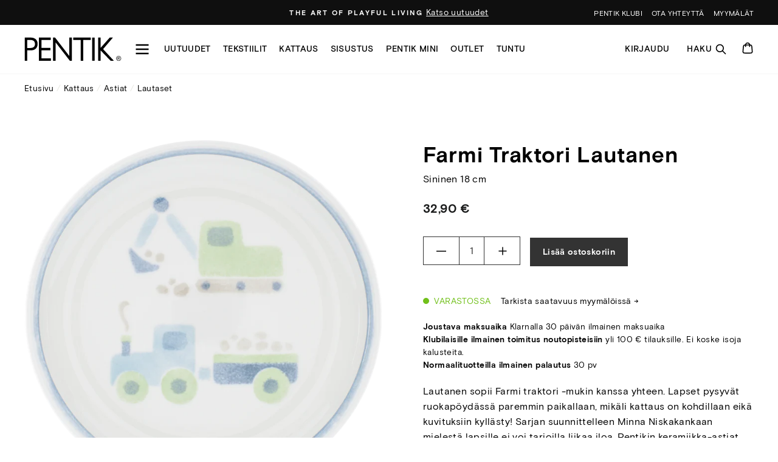

--- FILE ---
content_type: text/html; charset=utf-8
request_url: https://www.pentik.com/products/farmi-traktori-lautanen-sininen-18-cm
body_size: 55647
content:
<!doctype html>
<html class="no-js" lang="fi">
  <head>
    <script>
      (function (d, id) {
        if (!window.flowbox) {
          var f = function () {
            f.q.push(arguments);
          };
          f.q = [];
          window.flowbox = f;
        }
        if (d.getElementById(id)) {
          return;
        }
        var s = d.createElement('script'),
          fjs = d.scripts[d.scripts.length - 1];
        s.id = id;
        s.async = true;
        s.src = ' https://connect.getflowbox.com/flowbox.js';
        fjs.parentNode.insertBefore(s, fjs);
      })(document, 'flowbox-js-embed');
    </script>
    <meta charset="utf-8">
    <meta http-equiv="X-UA-Compatible" content="IE=edge,chrome=1">
    <meta name="viewport" content="width=device-width,initial-scale=1">
    <meta name="theme-color" content="#111111">
    
      <link rel="canonical" href="https://www.pentik.com/products/farmi-traktori-lautanen-sininen-18-cm">
    
    <link rel="preconnect" href="https://cdn.shopify.com">
    <link rel="preconnect" href="https://fonts.shopifycdn.com">
    <link rel="dns-prefetch" href="https://productreviews.shopifycdn.com">
    <link rel="dns-prefetch" href="https://ajax.googleapis.com">
    <link rel="dns-prefetch" href="https://maps.googleapis.com">
    <link rel="dns-prefetch" href="https://maps.gstatic.com">

    <link rel="stylesheet" href="https://use.typekit.net/zsm1zxi.css"><link rel="shortcut icon" href="//www.pentik.com/cdn/shop/files/PENTIK_web_kuvake_32x32.png?v=1677243279" type="image/png"><title>Farmi Traktori Lautanen&comma; Sininen 18 cm

      &ndash; PENTIK
    
</title>
<meta name="description" content="Lapset rakastavat Farmi traktori -lautasta, joka saa heidät viihtymään pöydässä. Keraaminen lautanen kestää käyttöä. Ilahduta pientä tällä lautasella."><meta property="og:site_name" content="PENTIK">
  <meta property="og:url" content="https://www.pentik.com/products/farmi-traktori-lautanen-sininen-18-cm">
  <meta property="og:title" content="Farmi Traktori Lautanen">
  <meta property="og:type" content="product">
  <meta property="og:description" content="Lapset rakastavat Farmi traktori -lautasta, joka saa heidät viihtymään pöydässä. Keraaminen lautanen kestää käyttöä. Ilahduta pientä tällä lautasella."><meta property="og:image" content="http://www.pentik.com/cdn/shop/products/md5-e7b2c339e9846e55d5142584e4c34a33-12LAS140TR1_1_1200x1200.png?v=1681894298"><meta property="og:image" content="http://www.pentik.com/cdn/shop/products/md5-fdd8235f7c6c41bafbcdd3e1cd846f18-12LAS140TR1_2_1200x1200.png?v=1681894298"><meta property="og:image" content="http://www.pentik.com/cdn/shop/products/md5-6192e4f3e1ff4728c73799a99e0359e0-12LAS140TR1_4_1200x1200.png?v=1681894298">
  <meta property="og:image:secure_url" content="https://www.pentik.com/cdn/shop/products/md5-e7b2c339e9846e55d5142584e4c34a33-12LAS140TR1_1_1200x1200.png?v=1681894298"><meta property="og:image:secure_url" content="https://www.pentik.com/cdn/shop/products/md5-fdd8235f7c6c41bafbcdd3e1cd846f18-12LAS140TR1_2_1200x1200.png?v=1681894298"><meta property="og:image:secure_url" content="https://www.pentik.com/cdn/shop/products/md5-6192e4f3e1ff4728c73799a99e0359e0-12LAS140TR1_4_1200x1200.png?v=1681894298">
  <meta name="twitter:site" content="@">
  <meta name="twitter:card" content="summary_large_image">
  <meta name="twitter:title" content="Farmi Traktori Lautanen">
  <meta name="twitter:description" content="Lapset rakastavat Farmi traktori -lautasta, joka saa heidät viihtymään pöydässä. Keraaminen lautanen kestää käyttöä. Ilahduta pientä tällä lautasella.">
<style data-shopify>:root {
    --typeHeaderPrimary: 'basis-grotesque-pro';
    --typeHeaderFallback: serif;
    --typeHeaderSize: 38px;
    --typeHeaderWeight: 700;
    --typeHeaderLineHeight: 1;
    --typeHeaderSpacing: 0.025em;

    --typeBasePrimary: 'basis-grotesque-pro';
    --typeBaseFallback: sans-serif;
    --typeBaseSize: 16px;
    --typeBaseWeight: 400;
    --typeBaseSpacing: 0.025em;
    --typeBaseLineHeight: 1.6;

    --typeCollectionTitle: 24px;

    --iconWeight: 2px;
    --iconLinecaps: miter;

    
      --buttonRadius: 0px;
    

    --colorGridOverlayOpacity: 0.0;

    --colorBadgeSale:#f4762d;
    --colorBadgeFriends:#f0e4d7;
    --colorBadgeNew:#bfcc80;
    --colorBadgeOutlet:#d0decb;
    --colorBadgeStoreOnly:#91999F;
    --colorBadgeSoldOut:#bdd6d6;--colorBadgeSaleText:#000;--colorBadgeNewText:#000;--colorBadgeOutletText:#000;--colorBadgeSoldOutText:#000;}</style><link href="//www.pentik.com/cdn/shop/t/514/assets/theme.css?v=125311212006166005371767621381" rel="stylesheet" type="text/css" media="all" />
    <meta name="google-site-verification" content="72L8ZdLJlxnOKxmWTIfKQm90KIt7CCg6HYLAC4f0HAQ">

    

    

    <script>
      document.documentElement.className = document.documentElement.className.replace('no-js', 'js');

      window.theme = window.theme || {};
      theme.routes = {
        cart: "/cart",
        cartAdd: "/cart/add.js",
        cartChange: "/cart/change"
      };
      theme.strings = {
        soldOut: "Loppu verkosta",
        unavailable: "Ei saatavilla",
        stockLabel: "Vain [count] tuotetta varastossa!",
        willNotShipUntil: "Toimitetaan aikaisintaan [date]",
        willBeInStockAfter: "Varastossa jälleen [date]",
        waitingForStock: "Tuotetäydennys tulossa",
        savePrice: "Säästä [saved_amount]",
        cartEmpty: "Ostoskorisi on tyhjä.",
        cartTermsConfirmation: "Käyttö- ja sopimusehdot tulee hyväksyä ennen Kassalle siirtymistä.",
        friendsPrice: "Klubihinta ",
        freeGiftPropertyName: "Kaupanpäällinen",
        freeGiftProductText: "Ilmainen tuotelahja yli 100 euron tilauksiin!"
      };
      theme.settings = {
        dynamicVariantsEnable: true,
        dynamicVariantType: "button",
        cartType: "drawer",
        productTilesAddToCart: true,
        moneyFormat: "{{amount_with_comma_separator}} €",
        saveType: "percent",
        recentlyViewedEnabled: false,
        predictiveSearch: false,
        predictiveSearchType: "product,article,page,collection",
        inventoryThreshold: 10,
        buyXgetYThreshold: "50",
        enableFreeGift: false,
        freegiftThreshold: "100",
        freegiftProduct: "",
        currentPageTemplate: "product",
        quickView: false,
        themeName: 'Impulse',
        themeVersion: "3.4.0"
      };
    </script>

    <script src="https://cdnjs.cloudflare.com/ajax/libs/jquery/3.6.0/jquery.min.js"></script>
    <script>window.performance && window.performance.mark && window.performance.mark('shopify.content_for_header.start');</script><meta id="shopify-digital-wallet" name="shopify-digital-wallet" content="/41532752035/digital_wallets/dialog">
<link rel="alternate" type="application/json+oembed" href="https://www.pentik.com/products/farmi-traktori-lautanen-sininen-18-cm.oembed">
<script async="async" src="/checkouts/internal/preloads.js?locale=fi-FI"></script>
<script id="shopify-features" type="application/json">{"accessToken":"d13de36c2e479d646f7e181f07551440","betas":["rich-media-storefront-analytics"],"domain":"www.pentik.com","predictiveSearch":true,"shopId":41532752035,"locale":"fi"}</script>
<script>var Shopify = Shopify || {};
Shopify.shop = "pentik-fin.myshopify.com";
Shopify.locale = "fi";
Shopify.currency = {"active":"EUR","rate":"1.0"};
Shopify.country = "FI";
Shopify.theme = {"name":"PENTIK - etusivu TI 13.1. Ruusumalva + Klubietu","id":190416847188,"schema_name":"Impulse","schema_version":"3.4.0","theme_store_id":857,"role":"main"};
Shopify.theme.handle = "null";
Shopify.theme.style = {"id":null,"handle":null};
Shopify.cdnHost = "www.pentik.com/cdn";
Shopify.routes = Shopify.routes || {};
Shopify.routes.root = "/";</script>
<script type="module">!function(o){(o.Shopify=o.Shopify||{}).modules=!0}(window);</script>
<script>!function(o){function n(){var o=[];function n(){o.push(Array.prototype.slice.apply(arguments))}return n.q=o,n}var t=o.Shopify=o.Shopify||{};t.loadFeatures=n(),t.autoloadFeatures=n()}(window);</script>
<script id="shop-js-analytics" type="application/json">{"pageType":"product"}</script>
<script defer="defer" async type="module" src="//www.pentik.com/cdn/shopifycloud/shop-js/modules/v2/client.init-shop-cart-sync_DIlT3n9P.fi.esm.js"></script>
<script defer="defer" async type="module" src="//www.pentik.com/cdn/shopifycloud/shop-js/modules/v2/chunk.common_B_sBYa7Y.esm.js"></script>
<script type="module">
  await import("//www.pentik.com/cdn/shopifycloud/shop-js/modules/v2/client.init-shop-cart-sync_DIlT3n9P.fi.esm.js");
await import("//www.pentik.com/cdn/shopifycloud/shop-js/modules/v2/chunk.common_B_sBYa7Y.esm.js");

  window.Shopify.SignInWithShop?.initShopCartSync?.({"fedCMEnabled":true,"windoidEnabled":true});

</script>
<script>(function() {
  var isLoaded = false;
  function asyncLoad() {
    if (isLoaded) return;
    isLoaded = true;
    var urls = ["https:\/\/d23dclunsivw3h.cloudfront.net\/redirect-app.js?shop=pentik-fin.myshopify.com","\/\/staticw2.yotpo.com\/rRUj6zsw4SVPsQFMSixCgJoaNaR8kv7yqWEgQNtm\/widget.js?shop=pentik-fin.myshopify.com","https:\/\/cozycountryredirectiii.addons.business\/js\/eggbox\/12652\/script_23a0ef10385198c73e302a6f216785f7.js?v=1\u0026sign=23a0ef10385198c73e302a6f216785f7\u0026shop=pentik-fin.myshopify.com","https:\/\/d2fk970j0emtue.cloudfront.net\/shop\/js\/free-gift-cart-upsell-pro.min.js?shop=pentik-fin.myshopify.com","https:\/\/connect.nosto.com\/include\/script\/shopify-41532752035.js?shop=pentik-fin.myshopify.com","https:\/\/script.custobar.com\/lq7xq\/custobar-qk2irhigbihm.js?shop=pentik-fin.myshopify.com","\/\/backinstock.useamp.com\/widget\/84470_1767160174.js?category=bis\u0026v=6\u0026shop=pentik-fin.myshopify.com"];
    for (var i = 0; i < urls.length; i++) {
      var s = document.createElement('script');
      s.type = 'text/javascript';
      s.async = true;
      s.src = urls[i];
      var x = document.getElementsByTagName('script')[0];
      x.parentNode.insertBefore(s, x);
    }
  };
  if(window.attachEvent) {
    window.attachEvent('onload', asyncLoad);
  } else {
    window.addEventListener('load', asyncLoad, false);
  }
})();</script>
<script id="__st">var __st={"a":41532752035,"offset":7200,"reqid":"c1ddb4ac-5cb4-4d42-9da6-3b77bd9deaf4-1769016427","pageurl":"www.pentik.com\/products\/farmi-traktori-lautanen-sininen-18-cm","u":"1f7132d9541f","p":"product","rtyp":"product","rid":5771057234083};</script>
<script>window.ShopifyPaypalV4VisibilityTracking = true;</script>
<script id="captcha-bootstrap">!function(){'use strict';const t='contact',e='account',n='new_comment',o=[[t,t],['blogs',n],['comments',n],[t,'customer']],c=[[e,'customer_login'],[e,'guest_login'],[e,'recover_customer_password'],[e,'create_customer']],r=t=>t.map((([t,e])=>`form[action*='/${t}']:not([data-nocaptcha='true']) input[name='form_type'][value='${e}']`)).join(','),a=t=>()=>t?[...document.querySelectorAll(t)].map((t=>t.form)):[];function s(){const t=[...o],e=r(t);return a(e)}const i='password',u='form_key',d=['recaptcha-v3-token','g-recaptcha-response','h-captcha-response',i],f=()=>{try{return window.sessionStorage}catch{return}},m='__shopify_v',_=t=>t.elements[u];function p(t,e,n=!1){try{const o=window.sessionStorage,c=JSON.parse(o.getItem(e)),{data:r}=function(t){const{data:e,action:n}=t;return t[m]||n?{data:e,action:n}:{data:t,action:n}}(c);for(const[e,n]of Object.entries(r))t.elements[e]&&(t.elements[e].value=n);n&&o.removeItem(e)}catch(o){console.error('form repopulation failed',{error:o})}}const l='form_type',E='cptcha';function T(t){t.dataset[E]=!0}const w=window,h=w.document,L='Shopify',v='ce_forms',y='captcha';let A=!1;((t,e)=>{const n=(g='f06e6c50-85a8-45c8-87d0-21a2b65856fe',I='https://cdn.shopify.com/shopifycloud/storefront-forms-hcaptcha/ce_storefront_forms_captcha_hcaptcha.v1.5.2.iife.js',D={infoText:'hCaptchan suojaama',privacyText:'Tietosuoja',termsText:'Ehdot'},(t,e,n)=>{const o=w[L][v],c=o.bindForm;if(c)return c(t,g,e,D).then(n);var r;o.q.push([[t,g,e,D],n]),r=I,A||(h.body.append(Object.assign(h.createElement('script'),{id:'captcha-provider',async:!0,src:r})),A=!0)});var g,I,D;w[L]=w[L]||{},w[L][v]=w[L][v]||{},w[L][v].q=[],w[L][y]=w[L][y]||{},w[L][y].protect=function(t,e){n(t,void 0,e),T(t)},Object.freeze(w[L][y]),function(t,e,n,w,h,L){const[v,y,A,g]=function(t,e,n){const i=e?o:[],u=t?c:[],d=[...i,...u],f=r(d),m=r(i),_=r(d.filter((([t,e])=>n.includes(e))));return[a(f),a(m),a(_),s()]}(w,h,L),I=t=>{const e=t.target;return e instanceof HTMLFormElement?e:e&&e.form},D=t=>v().includes(t);t.addEventListener('submit',(t=>{const e=I(t);if(!e)return;const n=D(e)&&!e.dataset.hcaptchaBound&&!e.dataset.recaptchaBound,o=_(e),c=g().includes(e)&&(!o||!o.value);(n||c)&&t.preventDefault(),c&&!n&&(function(t){try{if(!f())return;!function(t){const e=f();if(!e)return;const n=_(t);if(!n)return;const o=n.value;o&&e.removeItem(o)}(t);const e=Array.from(Array(32),(()=>Math.random().toString(36)[2])).join('');!function(t,e){_(t)||t.append(Object.assign(document.createElement('input'),{type:'hidden',name:u})),t.elements[u].value=e}(t,e),function(t,e){const n=f();if(!n)return;const o=[...t.querySelectorAll(`input[type='${i}']`)].map((({name:t})=>t)),c=[...d,...o],r={};for(const[a,s]of new FormData(t).entries())c.includes(a)||(r[a]=s);n.setItem(e,JSON.stringify({[m]:1,action:t.action,data:r}))}(t,e)}catch(e){console.error('failed to persist form',e)}}(e),e.submit())}));const S=(t,e)=>{t&&!t.dataset[E]&&(n(t,e.some((e=>e===t))),T(t))};for(const o of['focusin','change'])t.addEventListener(o,(t=>{const e=I(t);D(e)&&S(e,y())}));const B=e.get('form_key'),M=e.get(l),P=B&&M;t.addEventListener('DOMContentLoaded',(()=>{const t=y();if(P)for(const e of t)e.elements[l].value===M&&p(e,B);[...new Set([...A(),...v().filter((t=>'true'===t.dataset.shopifyCaptcha))])].forEach((e=>S(e,t)))}))}(h,new URLSearchParams(w.location.search),n,t,e,['guest_login'])})(!0,!0)}();</script>
<script integrity="sha256-4kQ18oKyAcykRKYeNunJcIwy7WH5gtpwJnB7kiuLZ1E=" data-source-attribution="shopify.loadfeatures" defer="defer" src="//www.pentik.com/cdn/shopifycloud/storefront/assets/storefront/load_feature-a0a9edcb.js" crossorigin="anonymous"></script>
<script data-source-attribution="shopify.dynamic_checkout.dynamic.init">var Shopify=Shopify||{};Shopify.PaymentButton=Shopify.PaymentButton||{isStorefrontPortableWallets:!0,init:function(){window.Shopify.PaymentButton.init=function(){};var t=document.createElement("script");t.src="https://www.pentik.com/cdn/shopifycloud/portable-wallets/latest/portable-wallets.fi.js",t.type="module",document.head.appendChild(t)}};
</script>
<script data-source-attribution="shopify.dynamic_checkout.buyer_consent">
  function portableWalletsHideBuyerConsent(e){var t=document.getElementById("shopify-buyer-consent"),n=document.getElementById("shopify-subscription-policy-button");t&&n&&(t.classList.add("hidden"),t.setAttribute("aria-hidden","true"),n.removeEventListener("click",e))}function portableWalletsShowBuyerConsent(e){var t=document.getElementById("shopify-buyer-consent"),n=document.getElementById("shopify-subscription-policy-button");t&&n&&(t.classList.remove("hidden"),t.removeAttribute("aria-hidden"),n.addEventListener("click",e))}window.Shopify?.PaymentButton&&(window.Shopify.PaymentButton.hideBuyerConsent=portableWalletsHideBuyerConsent,window.Shopify.PaymentButton.showBuyerConsent=portableWalletsShowBuyerConsent);
</script>
<script data-source-attribution="shopify.dynamic_checkout.cart.bootstrap">document.addEventListener("DOMContentLoaded",(function(){function t(){return document.querySelector("shopify-accelerated-checkout-cart, shopify-accelerated-checkout")}if(t())Shopify.PaymentButton.init();else{new MutationObserver((function(e,n){t()&&(Shopify.PaymentButton.init(),n.disconnect())})).observe(document.body,{childList:!0,subtree:!0})}}));
</script>

<script>window.performance && window.performance.mark && window.performance.mark('shopify.content_for_header.end');</script>

    <script src="//www.pentik.com/cdn/shop/t/514/assets/vendor-scripts-v7.js" defer></script><script src="//www.pentik.com/cdn/shop/t/514/assets/theme.js?v=48327315897034168671767620063" defer></script>
    <script src="//www.pentik.com/cdn/shop/t/514/assets/custom.js?v=70843957714873281671767620063" defer></script><!-- Yotpo head -->
    <script src="//www.pentik.com/cdn/shop/t/514/assets/yotpo.js?v=170497710539254385291767620063" type="text/javascript"></script>

    <script>
      (function (d, id) {
        if (!window.flowbox) {
          var f = function () {
            f.q.push(arguments);
          };
          f.q = [];
          window.flowbox = f;
        }
        if (d.getElementById(id)) {
          return;
        }
        var s = d.createElement('script'),
          fjs = d.scripts[d.scripts.length - 1];
        s.id = id;
        s.async = true;
        s.src = ' https://connect.getflowbox.com/flowbox.js';
        fjs.parentNode.insertBefore(s, fjs);
      })(document, 'flowbox-js-embed');
    </script>

    
<script>
const addCookieInformationConsentScript = () => {
const consentScript = document.createElement('script');
consentScript.setAttribute('src','https://policy.app.cookieinformation.com/uc.js');
consentScript.setAttribute('data-culture', 'FI');
consentScript.id = 'CookieConsent';
document.head.appendChild(consentScript);
};
const setupListenerForConsentGathering = () => {
   window.addEventListener("CookieInformationConsentGiven", () => {
       let consentSignals = {};
       let consentCookieReady = false;
       let customerPrivacyAPIReady = false;
       const checkAndSetTrackingConsent = () => {
           if (consentCookieReady && customerPrivacyAPIReady && Object.keys(consentSignals).length > 0) {
               window.Shopify.customerPrivacy.setTrackingConsent(
                   {
                       "analytics": consentSignals['cookie_cat_statistic'] || false,
                       "marketing": consentSignals['cookie_cat_marketing'] || false,
                       "preferences": consentSignals['cookie_cat_functional'] || false,
                       "sale_of_data": consentSignals['cookie_cat_marketing'] || false,
                   },
                   () => console.log("Cookie Information: consent gathered")
               );
           }
       };
       if (window.CookieInformation) {
           const consentCookie = window.CookieInformation._getCookieValue('CookieInformationConsent');
           if (consentCookie) {
               const consent = JSON.parse(consentCookie);
               if (consent) {
                   consentSignals = consent.consents_approved || [];
                   consentSignals = consentSignals.reduce((acc, curr) => {
                       acc[curr] = true;
                       return acc;
                   }, {});
                   consentCookieReady = true;
                   checkAndSetTrackingConsent();
               }
           }
       }
       const customerPrivacyAPIInterval = setInterval(() => {
           if (window.Shopify.customerPrivacy) {
               clearInterval(customerPrivacyAPIInterval);
               customerPrivacyAPIReady = true;
               checkAndSetTrackingConsent();
           }
       }, 100);
   });
};
window.Shopify.loadFeatures(
   [
      {
           name: 'consent-tracking-api',
           version: '0.1',
       },
   ],
   error => {
       if (error) {
           throw error;
       }
       setupListenerForConsentGathering();
       addCookieInformationConsentScript();
   }
);
</script><!-- BEGIN app block: shopify://apps/microsoft-clarity/blocks/clarity_js/31c3d126-8116-4b4a-8ba1-baeda7c4aeea -->
<script type="text/javascript">
  (function (c, l, a, r, i, t, y) {
    c[a] = c[a] || function () { (c[a].q = c[a].q || []).push(arguments); };
    t = l.createElement(r); t.async = 1; t.src = "https://www.clarity.ms/tag/" + i + "?ref=shopify";
    y = l.getElementsByTagName(r)[0]; y.parentNode.insertBefore(t, y);

    c.Shopify.loadFeatures([{ name: "consent-tracking-api", version: "0.1" }], error => {
      if (error) {
        console.error("Error loading Shopify features:", error);
        return;
      }

      c[a]('consentv2', {
        ad_Storage: c.Shopify.customerPrivacy.marketingAllowed() ? "granted" : "denied",
        analytics_Storage: c.Shopify.customerPrivacy.analyticsProcessingAllowed() ? "granted" : "denied",
      });
    });

    l.addEventListener("visitorConsentCollected", function (e) {
      c[a]('consentv2', {
        ad_Storage: e.detail.marketingAllowed ? "granted" : "denied",
        analytics_Storage: e.detail.analyticsAllowed ? "granted" : "denied",
      });
    });
  })(window, document, "clarity", "script", "tjr3gk2gr9");
</script>



<!-- END app block --><!-- BEGIN app block: shopify://apps/ta-labels-badges/blocks/bss-pl-config-data/91bfe765-b604-49a1-805e-3599fa600b24 --><script
    id='bss-pl-config-data'
>
	let TAE_StoreId = "44836";
	if (typeof BSS_PL == 'undefined' || TAE_StoreId !== "") {
  		var BSS_PL = {};
		BSS_PL.storeId = 44836;
		BSS_PL.currentPlan = "ten_usd";
		BSS_PL.apiServerProduction = "https://product-labels.tech-arms.io";
		BSS_PL.publicAccessToken = "5cc106c2ed0d2ea5153c7477365364f8";
		BSS_PL.customerTags = "null";
		BSS_PL.customerId = "null";
		BSS_PL.storeIdCustomOld = 10678;
		BSS_PL.storeIdOldWIthPriority = 12200;
		BSS_PL.storeIdOptimizeAppendLabel = 59637
		BSS_PL.optimizeCodeIds = null; 
		BSS_PL.extendedFeatureIds = null;
		BSS_PL.integration = {"laiReview":{"status":0,"config":[]}};
		BSS_PL.settingsData  = {};
		BSS_PL.configProductMetafields = [];
		BSS_PL.configVariantMetafields = [];
		
		BSS_PL.configData = [].concat({"id":194149,"name":"CyberMonday","priority":0,"enable_priority":0,"enable":1,"pages":"1,2,3,4,7","related_product_tag":null,"first_image_tags":null,"img_url":"","public_img_url":"","position":0,"apply":null,"product_type":0,"exclude_products":8,"collection_image_type":0,"product":"8525174440276,8525174735188,12085283782996,12085284143444,12208866034004,12208866591060,7934436573347,8529878942036,12382826889556,12382827348308,8583158268244,8583158595924,8583158890836,5889279983779,5889280082083,5889223524515,5889280311459,5889294827683,12109596197204,12109595246932,5888959774883,5888959021219,7857692410019,7749928911011,7749930385571,12232105460052,12232105623892,5889276280995,5889276477603,5889275756707,5889276084387,8583161315668,5889365049507,5889364459683,5889367998627,8583159185748,6032767254691,6067681886371,5889363312803,6836876574883,6836878213283,5889380319395,5889369505955,7971499180195,12025193791828,7857686708387,7452624683171,7934436409507,7899154350243,7857733206179,7857733796003,7857734058147,7857734287523,8500302250324,9812677886292,9812678082900,9812678312276,8583159447892,12213733884244,12213733917012,12232104673620,12232105197908,9734354698580,12158877106516,12232105001300,12232104837460,8583157612884,8583157875028,9782211576148,9782211641684,9782212362580,9782211805524,9782211871060,9782211903828,8469908226388,8469908291924,8469908324692,8469908357460,8469908390228,8469908422996,8583174848852,8583175045460,8583175274836,8583175569748,8583175766356,7356683157667,8583160004948,7081012297891,7081012002979,5889077608611,5889077739683,8525176209748,8525177028948,12101984059732,8583163216212,7265859076259,7265859272867,7606777446563,8862454448468,7235089989795,7245515456675,7245515260067,7245516013731,8862455202132,7245516275875,7245516439715,7379993526435,7247157854371,12193418019156,9856823296340,9856824443220,9856825917780,9856827457876,9856828571988,9856829686100,12188784984404,12382947148116,8612489757012,8612490707284,12232103526740,12232103690580,12232104214868,12232104411476,5888984285347,9812677362004,9884800418132,9812677787988,5771272683683,12208864788820,12382828364116,12382828429652,12382828560724,12382828790100,12382829085012,12382829379924,7885381206179,9812683587924,9812683194708,9812688044372,9812685979988,8583164920148,7776844480675,7776844972195,7808302121123,7810224881827,8935721337172,8935726842196,7934439719075,8414510711124,8935717241172,8935840842068,7942378389667,7942378487971,7818593009827,7818593403043,6535394558115,9591468196180,9591468491092,9591468589396,9591468753236,9593991168340,9603391521108,9603391816020,9603392078164,5888999784611,5888999981219,5888998473891,5888999325859,5888999456931,5888999588003,5888999686307,5889000145059,12232103166292,12232102805844,12232102969684,12232103100756,12232102642004,5889080557731,5889080950947,7875329360035,7857687036067,8583166361940,8583166656852,12382947606868,9884811657556,9904909648212,8768467599700,8796106588500,9647370338644,8768471400788,8768494240084,8768470090068,8768470909268,8768478609748,5889159004323,5889159266467,9918661886292,9918663065940,9918663262548,7776832553123,7857688707235,7857689067683","variant":"","collection":"663777968468","exclude_product_ids":"","collection_image":"","inventory":0,"tags":"","excludeTags":"","vendors":"","from_price":null,"to_price":null,"domain_id":44836,"locations":"","enable_allowed_countries":0,"locales":"","enable_allowed_locales":0,"enable_visibility_date":1,"from_date":"2025-12-01T05:00:00.000Z","to_date":"2025-12-01T21:59:00.000Z","enable_discount_range":0,"discount_type":1,"discount_from":null,"discount_to":null,"label_text":"%3Cp%3EAlennus%20vain%20verkossa%3C/p%3E","label_text_color":"#ffffff","label_text_background_color":{"type":"hex","value":"#000000ff"},"label_text_font_size":12,"label_text_no_image":1,"label_text_in_stock":"In Stock","label_text_out_stock":"Sold out","label_shadow":{"blur":0,"h_offset":0,"v_offset":0},"label_opacity":100,"topBottom_padding":4,"border_radius":"0px 0px 0px 0px","border_style":"none","border_size":"0","border_color":"#000000","label_shadow_color":"#808080","label_text_style":0,"label_text_font_family":null,"label_text_font_url":null,"customer_label_preview_image":null,"label_preview_image":"https://cdn.shopify.com/s/files/1/0415/3275/2035/files/md5-a7284e313061fd3deef9a2e276021cd4-1PUV7959P11_1.png?v=1752127219","label_text_enable":1,"customer_tags":"","exclude_customer_tags":"","customer_type":"allcustomers","exclude_customers":"all_customer_tags","label_on_image":"2","label_type":1,"badge_type":0,"custom_selector":null,"margin":{"type":"px","value":{"top":0,"left":0,"right":0,"bottom":0}},"mobile_margin":{"type":"px","value":{"top":0,"left":0,"right":0,"bottom":0}},"margin_top":0,"margin_bottom":0,"mobile_height_label":15,"mobile_width_label":30,"mobile_font_size_label":12,"emoji":null,"emoji_position":null,"transparent_background":null,"custom_page":null,"check_custom_page":false,"include_custom_page":null,"check_include_custom_page":false,"margin_left":100,"instock":null,"price_range_from":null,"price_range_to":null,"enable_price_range":0,"enable_product_publish":0,"customer_selected_product":null,"selected_product":null,"product_publish_from":null,"product_publish_to":null,"enable_countdown_timer":0,"option_format_countdown":0,"countdown_time":null,"option_end_countdown":null,"start_day_countdown":null,"countdown_type":1,"countdown_daily_from_time":null,"countdown_daily_to_time":null,"countdown_interval_start_time":null,"countdown_interval_length":null,"countdown_interval_break_length":null,"public_url_s3":"","enable_visibility_period":0,"visibility_period":1,"createdAt":"2025-11-29T17:07:23.000Z","customer_ids":"","exclude_customer_ids":"","angle":0,"toolTipText":"","label_shape":"rectangle","label_shape_type":1,"mobile_fixed_percent_label":"percentage","desktop_width_label":44,"desktop_height_label":8,"desktop_fixed_percent_label":"percentage","mobile_position":0,"desktop_label_unlimited_top":0,"desktop_label_unlimited_left":56,"mobile_label_unlimited_top":0,"mobile_label_unlimited_left":70,"mobile_margin_top":0,"mobile_margin_left":0,"mobile_config_label_enable":0,"mobile_default_config":1,"mobile_margin_bottom":0,"enable_fixed_time":0,"fixed_time":null,"statusLabelHoverText":0,"labelHoverTextLink":{"url":"","is_open_in_newtab":true},"labelAltText":"","statusLabelAltText":0,"enable_badge_stock":0,"badge_stock_style":1,"badge_stock_config":null,"enable_multi_badge":0,"animation_type":0,"animation_duration":2,"animation_repeat_option":0,"animation_repeat":0,"desktop_show_badges":1,"mobile_show_badges":1,"desktop_show_labels":1,"mobile_show_labels":1,"label_text_unlimited_stock":"Unlimited Stock","label_text_pre_order_stock":"Pre-Order","img_plan_id":13,"label_badge_type":"text","deletedAt":null,"desktop_lock_aspect_ratio":true,"mobile_lock_aspect_ratio":true,"img_aspect_ratio":1,"preview_board_width":259,"preview_board_height":259,"set_size_on_mobile":true,"set_position_on_mobile":true,"set_margin_on_mobile":true,"from_stock":null,"to_stock":null,"condition_product_title":"{\"enable\":false,\"type\":1,\"content\":\"\"}","conditions_apply_type":"{\"discount\":1,\"price\":1,\"inventory\":1}","public_font_url":null,"font_size_ratio":0.5,"group_ids":"[]","metafields":"{\"valueProductMetafield\":[],\"valueVariantMetafield\":[],\"matching_type\":1,\"metafield_type\":1}","no_ratio_height":true,"updatedAt":"2025-12-01T05:40:30.000Z","multipleBadge":null,"translations":[],"label_id":194149,"label_text_id":194149,"bg_style":"solid"},{"id":187128,"name":"Untitled label","priority":0,"enable_priority":0,"enable":1,"pages":"1,2,3,4,7","related_product_tag":null,"first_image_tags":null,"img_url":"","public_img_url":"","position":0,"apply":null,"product_type":0,"exclude_products":6,"collection_image_type":0,"product":"5889025212579,7833468272803,5889223524515,5888959774883,5888959021219,8583161315668,9670480068948,7421811982499,7971499180195,5889365049507","variant":"","collection":"","exclude_product_ids":"","collection_image":"","inventory":0,"tags":"","excludeTags":"","vendors":"","from_price":null,"to_price":null,"domain_id":44836,"locations":"","enable_allowed_countries":0,"locales":"","enable_allowed_locales":0,"enable_visibility_date":1,"from_date":"2025-10-24T21:00:00.000Z","to_date":"2025-10-27T21:30:00.000Z","enable_discount_range":0,"discount_type":1,"discount_from":null,"discount_to":null,"label_text":"%3Cp%3EAlehinta%20vain%20verkossa%3C/p%3E","label_text_color":"#ffffff","label_text_background_color":{"type":"hex","value":"#000000ff"},"label_text_font_size":12,"label_text_no_image":1,"label_text_in_stock":"In Stock","label_text_out_stock":"Sold out","label_shadow":{"blur":0,"h_offset":0,"v_offset":0},"label_opacity":100,"topBottom_padding":4,"border_radius":"0px 0px 0px 0px","border_style":"none","border_size":"0","border_color":"#000000","label_shadow_color":"#808080","label_text_style":0,"label_text_font_family":null,"label_text_font_url":null,"customer_label_preview_image":null,"label_preview_image":"https://cdn.shopify.com/s/files/1/0415/3275/2035/files/md5-1673a1c1c05dd9647a9968dbc839b6ea-12ANI300011_1.png?v=1740171634","label_text_enable":1,"customer_tags":"","exclude_customer_tags":"","customer_type":"allcustomers","exclude_customers":"all_customer_tags","label_on_image":"1","label_type":1,"badge_type":0,"custom_selector":null,"margin":{"type":"px","value":{"top":0,"left":0,"right":0,"bottom":0}},"mobile_margin":{"type":"px","value":{"top":0,"left":0,"right":0,"bottom":0}},"margin_top":5,"margin_bottom":0,"mobile_height_label":15,"mobile_width_label":30,"mobile_font_size_label":12,"emoji":null,"emoji_position":null,"transparent_background":"0","custom_page":null,"check_custom_page":false,"include_custom_page":null,"check_include_custom_page":false,"margin_left":96,"instock":null,"price_range_from":null,"price_range_to":null,"enable_price_range":0,"enable_product_publish":0,"customer_selected_product":null,"selected_product":null,"product_publish_from":null,"product_publish_to":null,"enable_countdown_timer":0,"option_format_countdown":0,"countdown_time":null,"option_end_countdown":null,"start_day_countdown":null,"countdown_type":1,"countdown_daily_from_time":null,"countdown_daily_to_time":null,"countdown_interval_start_time":null,"countdown_interval_length":null,"countdown_interval_break_length":null,"public_url_s3":"","enable_visibility_period":0,"visibility_period":1,"createdAt":"2025-10-25T05:58:38.000Z","customer_ids":"","exclude_customer_ids":"","angle":0,"toolTipText":"","label_shape":"circle","label_shape_type":1,"mobile_fixed_percent_label":"percentage","desktop_width_label":17,"desktop_height_label":17,"desktop_fixed_percent_label":"percentage","mobile_position":0,"desktop_label_unlimited_top":5,"desktop_label_unlimited_left":83,"mobile_label_unlimited_top":5,"mobile_label_unlimited_left":70,"mobile_margin_top":0,"mobile_margin_left":0,"mobile_config_label_enable":0,"mobile_default_config":1,"mobile_margin_bottom":0,"enable_fixed_time":0,"fixed_time":null,"statusLabelHoverText":0,"labelHoverTextLink":{"url":"","is_open_in_newtab":true},"labelAltText":"","statusLabelAltText":0,"enable_badge_stock":0,"badge_stock_style":1,"badge_stock_config":null,"enable_multi_badge":0,"animation_type":0,"animation_duration":2,"animation_repeat_option":0,"animation_repeat":0,"desktop_show_badges":1,"mobile_show_badges":1,"desktop_show_labels":1,"mobile_show_labels":1,"label_text_unlimited_stock":"Unlimited Stock","label_text_pre_order_stock":"Pre-Order","img_plan_id":13,"label_badge_type":"text","deletedAt":null,"desktop_lock_aspect_ratio":true,"mobile_lock_aspect_ratio":true,"img_aspect_ratio":1,"preview_board_width":538,"preview_board_height":538,"set_size_on_mobile":true,"set_position_on_mobile":true,"set_margin_on_mobile":true,"from_stock":null,"to_stock":null,"condition_product_title":"{\"enable\":false,\"type\":1,\"content\":\"\"}","conditions_apply_type":"{\"discount\":1,\"price\":1,\"inventory\":1}","public_font_url":null,"font_size_ratio":0.5,"group_ids":"[]","metafields":"{\"valueProductMetafield\":[],\"valueVariantMetafield\":[],\"matching_type\":1,\"metafield_type\":1}","no_ratio_height":true,"updatedAt":"2025-11-29T16:54:22.000Z","multipleBadge":null,"translations":[],"label_id":187128,"label_text_id":187128,"bg_style":"solid"},{"id":169953,"name":"Verkko kaikki -20 %","priority":0,"enable_priority":0,"enable":1,"pages":"1,2,3,4,7","related_product_tag":null,"first_image_tags":null,"img_url":"","public_img_url":"","position":0,"apply":null,"product_type":1,"exclude_products":6,"collection_image_type":0,"product":"12024721473876,8419405234516,8864523944276,8864523321684,8515751674196","variant":"","collection":"684713509204","exclude_product_ids":"","collection_image":"281546096803","inventory":0,"tags":"","excludeTags":"","vendors":"","from_price":null,"to_price":null,"domain_id":44836,"locations":"","enable_allowed_countries":0,"locales":"","enable_allowed_locales":0,"enable_visibility_date":1,"from_date":"2025-11-09T22:00:00.000Z","to_date":"2025-11-10T21:59:00.000Z","enable_discount_range":0,"discount_type":1,"discount_from":null,"discount_to":null,"label_text":"%3Cp%3E%3Cstrong%3EKLUBIHINTA%20VAIN%20VERKOSSA%2010.11.%3C/strong%3E%3C/p%3E","label_text_color":"#000000","label_text_background_color":{"type":"hex","value":"#f0e4d7ff"},"label_text_font_size":12,"label_text_no_image":1,"label_text_in_stock":"In Stock","label_text_out_stock":"Sold out","label_shadow":{"blur":0,"h_offset":0,"v_offset":0},"label_opacity":100,"topBottom_padding":4,"border_radius":"0px 0px 0px 0px","border_style":"none","border_size":"0","border_color":"#000000","label_shadow_color":"#ffffff","label_text_style":0,"label_text_font_family":"BasisGrotesquePro-Regular","label_text_font_url":"","customer_label_preview_image":"https://cdn.shopify.com/s/files/1/0415/3275/2035/files/md5-a61efb1664691fffc7e37067b99a5182-1PUV7743K71_1.png?v=1757415642","label_preview_image":"https://cdn.shopify.com/s/files/1/0415/3275/2035/products/md5-ba370b0b28eb359c465f28f60019b400-1PUV7960P31_1.png?v=1694422847","label_text_enable":1,"customer_tags":"","exclude_customer_tags":"","customer_type":"allcustomers","exclude_customers":"all_customer_tags","label_on_image":"1","label_type":1,"badge_type":0,"custom_selector":null,"margin":{"type":"px","value":{"top":0,"left":0,"right":0,"bottom":0}},"mobile_margin":{"type":"px","value":{"top":0,"left":0,"right":0,"bottom":0}},"margin_top":0,"margin_bottom":0,"mobile_height_label":15,"mobile_width_label":40,"mobile_font_size_label":12,"emoji":null,"emoji_position":null,"transparent_background":null,"custom_page":null,"check_custom_page":false,"include_custom_page":null,"check_include_custom_page":false,"margin_left":17,"instock":null,"price_range_from":null,"price_range_to":null,"enable_price_range":0,"enable_product_publish":0,"customer_selected_product":null,"selected_product":null,"product_publish_from":null,"product_publish_to":null,"enable_countdown_timer":0,"option_format_countdown":0,"countdown_time":null,"option_end_countdown":null,"start_day_countdown":null,"countdown_type":1,"countdown_daily_from_time":null,"countdown_daily_to_time":null,"countdown_interval_start_time":null,"countdown_interval_length":null,"countdown_interval_break_length":null,"public_url_s3":"","enable_visibility_period":0,"visibility_period":1,"createdAt":"2025-05-23T07:40:55.000Z","customer_ids":"","exclude_customer_ids":"","angle":0,"toolTipText":"","label_shape":"rectangle","label_shape_type":1,"mobile_fixed_percent_label":"percentage","desktop_width_label":53,"desktop_height_label":6,"desktop_fixed_percent_label":"percentage","mobile_position":0,"desktop_label_unlimited_top":0,"desktop_label_unlimited_left":17,"mobile_label_unlimited_top":0,"mobile_label_unlimited_left":17,"mobile_margin_top":0,"mobile_margin_left":99,"mobile_config_label_enable":0,"mobile_default_config":1,"mobile_margin_bottom":0,"enable_fixed_time":0,"fixed_time":null,"statusLabelHoverText":0,"labelHoverTextLink":{"url":"","is_open_in_newtab":true},"labelAltText":"","statusLabelAltText":0,"enable_badge_stock":0,"badge_stock_style":1,"badge_stock_config":null,"enable_multi_badge":0,"animation_type":0,"animation_duration":2,"animation_repeat_option":0,"animation_repeat":0,"desktop_show_badges":1,"mobile_show_badges":1,"desktop_show_labels":1,"mobile_show_labels":1,"label_text_unlimited_stock":"Unlimited Stock","label_text_pre_order_stock":"Pre-Order","img_plan_id":0,"label_badge_type":"text","deletedAt":null,"desktop_lock_aspect_ratio":true,"mobile_lock_aspect_ratio":true,"img_aspect_ratio":1,"preview_board_width":490,"preview_board_height":490,"set_size_on_mobile":true,"set_position_on_mobile":true,"set_margin_on_mobile":true,"from_stock":null,"to_stock":null,"condition_product_title":"{\"enabled\":false,\"type\":1,\"content\":\"\",\"enable\":false}","conditions_apply_type":"{\"discount\":1,\"price\":1,\"inventory\":1}","public_font_url":"https://cdn.shopify.com/s/files/1/0415/3275/2035/files/BasisGrotesquePro-Regular_395f234d-7f62-421d-ae16-4c44d6198ac7.ttf?v=1747987196","font_size_ratio":0.33,"group_ids":"[]","metafields":"{\"valueProductMetafield\":[],\"valueVariantMetafield\":[],\"matching_type\":1,\"metafield_type\":1}","no_ratio_height":true,"updatedAt":"2025-11-10T06:48:22.000Z","multipleBadge":null,"translations":[],"label_id":169953,"label_text_id":169953,"bg_style":"solid"},{"id":147858,"name":"Ale vain verkossa","priority":0,"enable_priority":0,"enable":1,"pages":"1,2,4,7","related_product_tag":null,"first_image_tags":null,"img_url":"","public_img_url":"","position":0,"apply":0,"product_type":1,"exclude_products":6,"collection_image_type":0,"product":"5994334847139,6535394853027,6535395016867,7442859163811,8583161315668,7934443258019,7934436835491,7934442078371,7934442668195,5889367998627,8583159185748,6032767254691,6067681886371,6084289429667,6089340387491,5889369342115,5889370947747,6997691662499,6997691990179,8768471007572,8500300022100,8500300284244,6997691170979,8583159447892,8768471171412,8768470024532,8768470810964,8583160004948,8583163216212,5771254988963","variant":"","collection":"680262271316","exclude_product_ids":"","collection_image":"634846413140","inventory":0,"tags":"","excludeTags":"","vendors":"","from_price":null,"to_price":null,"domain_id":44836,"locations":"","enable_allowed_countries":0,"locales":"","enable_allowed_locales":0,"enable_visibility_date":1,"from_date":"2025-12-30T09:30:00.000Z","to_date":"2026-01-01T21:59:00.000Z","enable_discount_range":0,"discount_type":1,"discount_from":null,"discount_to":null,"label_text":"%3Cp%3E%3Cstrong%3EALE%20-25%20%25%20VAIN%20VERKOSSA%3C/strong%3E%3C/p%3E","label_text_color":"#fafafa","label_text_background_color":{"type":"hex","value":"#e12222ff"},"label_text_font_size":12,"label_text_no_image":1,"label_text_in_stock":"In Stock","label_text_out_stock":"Sold out","label_shadow":{"blur":"0","h_offset":0,"v_offset":0},"label_opacity":100,"topBottom_padding":4,"border_radius":"0px 0px 0px 0px","border_style":"none","border_size":"0","border_color":"#000000","label_shadow_color":"#ffffff","label_text_style":0,"label_text_font_family":"BasisGrotesquePro-Regular","label_text_font_url":"","customer_label_preview_image":"/static/adminhtml/images/sample.webp","label_preview_image":"https://cdn.shopify.com/s/files/1/0415/3275/2035/products/md5-7398fcc0d88fb497bcabf0f1795654ec-1PEL7876S11_1.png?v=1683538836","label_text_enable":1,"customer_tags":"","exclude_customer_tags":"","customer_type":"allcustomers","exclude_customers":"all_customer_tags","label_on_image":"1","label_type":1,"badge_type":0,"custom_selector":null,"margin":{"type":"px","value":{"top":0,"left":0,"right":0,"bottom":0}},"mobile_margin":{"type":"px","value":{"top":0,"left":0,"right":0,"bottom":0}},"margin_top":0,"margin_bottom":0,"mobile_height_label":8,"mobile_width_label":74,"mobile_font_size_label":8,"emoji":null,"emoji_position":null,"transparent_background":null,"custom_page":null,"check_custom_page":false,"include_custom_page":null,"check_include_custom_page":false,"margin_left":11,"instock":null,"price_range_from":null,"price_range_to":null,"enable_price_range":0,"enable_product_publish":0,"customer_selected_product":null,"selected_product":null,"product_publish_from":null,"product_publish_to":null,"enable_countdown_timer":0,"option_format_countdown":0,"countdown_time":null,"option_end_countdown":null,"start_day_countdown":null,"countdown_type":1,"countdown_daily_from_time":null,"countdown_daily_to_time":null,"countdown_interval_start_time":null,"countdown_interval_length":null,"countdown_interval_break_length":null,"public_url_s3":"","enable_visibility_period":0,"visibility_period":1,"createdAt":"2024-12-02T07:20:22.000Z","customer_ids":"","exclude_customer_ids":"","angle":0,"toolTipText":"","label_shape":"rectangle","label_shape_type":1,"mobile_fixed_percent_label":"percentage","desktop_width_label":59,"desktop_height_label":5,"desktop_fixed_percent_label":"percentage","mobile_position":0,"desktop_label_unlimited_top":0,"desktop_label_unlimited_left":11,"mobile_label_unlimited_top":0,"mobile_label_unlimited_left":11,"mobile_margin_top":0,"mobile_margin_left":0,"mobile_config_label_enable":null,"mobile_default_config":1,"mobile_margin_bottom":0,"enable_fixed_time":0,"fixed_time":null,"statusLabelHoverText":0,"labelHoverTextLink":{"url":"","is_open_in_newtab":true},"labelAltText":"","statusLabelAltText":0,"enable_badge_stock":0,"badge_stock_style":1,"badge_stock_config":null,"enable_multi_badge":0,"animation_type":0,"animation_duration":2,"animation_repeat_option":0,"animation_repeat":0,"desktop_show_badges":1,"mobile_show_badges":1,"desktop_show_labels":1,"mobile_show_labels":1,"label_text_unlimited_stock":"Unlimited Stock","label_text_pre_order_stock":"Pre-Order","img_plan_id":0,"label_badge_type":"text","deletedAt":null,"desktop_lock_aspect_ratio":true,"mobile_lock_aspect_ratio":true,"img_aspect_ratio":1,"preview_board_width":538,"preview_board_height":577,"set_size_on_mobile":true,"set_position_on_mobile":true,"set_margin_on_mobile":true,"from_stock":0,"to_stock":0,"condition_product_title":"{\"enable\":false,\"type\":1,\"content\":\"\"}","conditions_apply_type":"{\"discount\":1,\"price\":1,\"inventory\":1}","public_font_url":"https://cdn.shopify.com/s/files/1/0415/3275/2035/files/BasisGrotesquePro-Regular_5947bbb3-d538-4759-8dec-88d4b116ea3a.ttf?v=1731059277","font_size_ratio":null,"group_ids":null,"metafields":"{\"valueProductMetafield\":[],\"valueVariantMetafield\":[],\"matching_type\":1,\"metafield_type\":1}","no_ratio_height":false,"updatedAt":"2025-12-30T08:53:57.000Z","multipleBadge":null,"translations":[],"label_id":147858,"label_text_id":147858,"bg_style":"solid"},{"id":141299,"name":"Ennakkoale herkut 2025","priority":0,"enable_priority":0,"enable":1,"pages":"1,2,4,7","related_product_tag":null,"first_image_tags":null,"img_url":"","public_img_url":"","position":0,"apply":0,"product_type":2,"exclude_products":6,"collection_image_type":0,"product":"5994334847139,6535394853027,6535395016867,7442859163811,8583161315668,7934443258019,7934436835491,7934442078371,7934442668195,5889367998627,8583159185748,6032767254691,6067681886371,6084289429667,6089340387491,5889369342115,5889370947747,6997691662499,6997691990179,8768471007572,8500300022100,8500300284244,6997691170979,8583159447892,8768471171412,8768470024532,8768470810964,8583160004948,8583163216212,5771254988963","variant":"","collection":"640681738580","exclude_product_ids":"","collection_image":"634846413140","inventory":0,"tags":"ennakkoaleherkut2025","excludeTags":"","vendors":"","from_price":null,"to_price":null,"domain_id":44836,"locations":"","enable_allowed_countries":0,"locales":"","enable_allowed_locales":0,"enable_visibility_date":1,"from_date":"2025-12-11T22:00:00.000Z","to_date":"2025-12-18T21:59:00.000Z","enable_discount_range":0,"discount_type":1,"discount_from":null,"discount_to":null,"label_text":"%3Cp%3E%3Cstrong%3EALEHINTA%20VAIN%20VERKOSSA%3C/strong%3E%3C/p%3E","label_text_color":"#fafafa","label_text_background_color":{"type":"hex","value":"#bc204bff"},"label_text_font_size":10,"label_text_no_image":1,"label_text_in_stock":"In Stock","label_text_out_stock":"Sold out","label_shadow":{"blur":"0","h_offset":0,"v_offset":0},"label_opacity":100,"topBottom_padding":4,"border_radius":"0px 0px 0px 0px","border_style":"none","border_size":"0","border_color":"#000000","label_shadow_color":"#ffffff","label_text_style":0,"label_text_font_family":"BasisGrotesquePro-Regular","label_text_font_url":"","customer_label_preview_image":"/static/adminhtml/images/sample.webp","label_preview_image":"https://cdn.shopify.com/s/files/1/0415/3275/2035/files/md5-70198a1c2eb867f45f7530aae1036e89-1GLO8009VA1_1_753951bf-cf1d-4097-9a10-0cf81658dec4.png?v=1730736324","label_text_enable":1,"customer_tags":"","exclude_customer_tags":"","customer_type":"allcustomers","exclude_customers":"all_customer_tags","label_on_image":"1","label_type":1,"badge_type":0,"custom_selector":null,"margin":{"type":"px","value":{"top":0,"left":0,"right":0,"bottom":0}},"mobile_margin":{"type":"px","value":{"top":0,"left":0,"right":0,"bottom":0}},"margin_top":0,"margin_bottom":0,"mobile_height_label":8,"mobile_width_label":74,"mobile_font_size_label":8,"emoji":null,"emoji_position":null,"transparent_background":null,"custom_page":null,"check_custom_page":false,"include_custom_page":null,"check_include_custom_page":false,"margin_left":0,"instock":null,"price_range_from":null,"price_range_to":null,"enable_price_range":0,"enable_product_publish":0,"customer_selected_product":null,"selected_product":null,"product_publish_from":null,"product_publish_to":null,"enable_countdown_timer":0,"option_format_countdown":0,"countdown_time":null,"option_end_countdown":null,"start_day_countdown":null,"countdown_type":1,"countdown_daily_from_time":null,"countdown_daily_to_time":null,"countdown_interval_start_time":null,"countdown_interval_length":null,"countdown_interval_break_length":null,"public_url_s3":"","enable_visibility_period":0,"visibility_period":1,"createdAt":"2024-11-08T09:39:10.000Z","customer_ids":"","exclude_customer_ids":"","angle":0,"toolTipText":"","label_shape":"rectangle","label_shape_type":1,"mobile_fixed_percent_label":"percentage","desktop_width_label":59,"desktop_height_label":5,"desktop_fixed_percent_label":"percentage","mobile_position":0,"desktop_label_unlimited_top":0,"desktop_label_unlimited_left":0,"mobile_label_unlimited_top":0,"mobile_label_unlimited_left":0,"mobile_margin_top":0,"mobile_margin_left":0,"mobile_config_label_enable":null,"mobile_default_config":1,"mobile_margin_bottom":0,"enable_fixed_time":0,"fixed_time":null,"statusLabelHoverText":0,"labelHoverTextLink":{"url":"","is_open_in_newtab":true},"labelAltText":"","statusLabelAltText":0,"enable_badge_stock":0,"badge_stock_style":1,"badge_stock_config":null,"enable_multi_badge":0,"animation_type":0,"animation_duration":2,"animation_repeat_option":0,"animation_repeat":0,"desktop_show_badges":1,"mobile_show_badges":1,"desktop_show_labels":1,"mobile_show_labels":1,"label_text_unlimited_stock":"Unlimited Stock","label_text_pre_order_stock":"Pre-Order","img_plan_id":0,"label_badge_type":"text","deletedAt":null,"desktop_lock_aspect_ratio":true,"mobile_lock_aspect_ratio":true,"img_aspect_ratio":1,"preview_board_width":538,"preview_board_height":577,"set_size_on_mobile":true,"set_position_on_mobile":true,"set_margin_on_mobile":true,"from_stock":0,"to_stock":0,"condition_product_title":"{\"enable\":false,\"type\":1,\"content\":\"\"}","conditions_apply_type":"{\"discount\":1,\"price\":1,\"inventory\":1}","public_font_url":"https://cdn.shopify.com/s/files/1/0415/3275/2035/files/BasisGrotesquePro-Regular_5947bbb3-d538-4759-8dec-88d4b116ea3a.ttf?v=1731059277","font_size_ratio":null,"group_ids":null,"metafields":"{\"valueProductMetafield\":[],\"valueVariantMetafield\":[],\"matching_type\":1,\"metafield_type\":1}","no_ratio_height":false,"updatedAt":"2025-12-11T11:44:17.000Z","multipleBadge":null,"translations":[],"label_id":141299,"label_text_id":141299,"bg_style":"solid"},);

		
		BSS_PL.configDataBanner = [].concat();

		
		BSS_PL.configDataPopup = [].concat();

		
		BSS_PL.configDataLabelGroup = [].concat();
		
		
		BSS_PL.collectionID = `260409163939,684713509204,`;
		BSS_PL.collectionHandle = `ystavamyynti,normihintaiset,`;
		BSS_PL.collectionTitle = `Ystävämyynti,Normihintaiset,`;

		
		BSS_PL.conditionConfigData = [].concat();
	}
</script>



    <script id='fixBugForStore44836'>
		
function bssFixSupportFirstImageLabel($, page, parent, labeledParent, index, isActive) {
  // Write code here
  if ($(parent).hasClass('image-wrap')) {
    if (
      labeledParent.get(index) !== undefined &&
      labeledParent.get(index) != null &&
      labeledParent.get(index).includes('image-wrap')
    ) {
      isActive = false;
    } else {
      labeledParent.set(index, ['image-wrap']);
    }
  }

  return isActive;
}

function bssFixSupportAppendHtmlLabel($, BSS_PL, parent, page, htmlLabel) {
  let appended = false;
  // Write code here
  if(page == "products"){
    if($(parent).hasClass('image-wrap')){
      $(parent).prepend(htmlLabel)
      appended = true;
    }else {
      $('.bss-disable').prepend(htmlLabel)
      appended = true;
    }
  }

  if($(parent).is(".grid-product .grid-product__content")){
      $(parent).find(".grid-product__image-mask").prepend(htmlLabel);
      appended = true;
  }
  return appended;
}

function bssFixSupportProductParent($, page, parents, itemHandle) {
  // Write code here
  parents = $(`[data-handle="${itemHandle}"]`)
  return parents;
}

function bssFixSupportElementImage($, img, parent, page) {
  // Write code here
  if($(parent).is(".grid-product .grid-product__content")){
      const contai = $(parent).find(".grid-product__image-mask");
      if(!$(contai).find("#bss-custom").length){
          $(contai).append(`<div id="bss-custom" style="
              position: absolute;
              top: 0;
              left: 0;
              min-width: 100%;
              min-height: 100%;
              z-index: -100;
          "/>`)
      }
      img = $(contai).find("#bss-custom").length ? $(contai).find("#bss-custom") : contai;
  }
  return img;
}

    </script>


<style>
    
    
@font-face {
    			font-family: "BasisGrotesquePro-Regular";
    			src: local("BasisGrotesquePro-Regular"), url("https://cdn.shopify.com/s/files/1/0415/3275/2035/files/BasisGrotesquePro-Regular.ttf?v=1714881494")
    		}@font-face {
    			font-family: "BasisGrotesquePro-Regular";
    			src: local("BasisGrotesquePro-Regular"), url("https://cdn.shopify.com/s/files/1/0415/3275/2035/files/BasisGrotesquePro-Regular.ttf?v=1714881494")
    		}@font-face {
    			font-family: "BasisGrotesquePro-Regular";
    			src: local("BasisGrotesquePro-Regular"), url("https://cdn.shopify.com/s/files/1/0415/3275/2035/files/BasisGrotesquePro-Regular.ttf?v=1714881494")
    		}
</style>

<script>
    function bssLoadScripts(src, callback, isDefer = false) {
        const scriptTag = document.createElement('script');
        document.head.appendChild(scriptTag);
        scriptTag.src = src;
        if (isDefer) {
            scriptTag.defer = true;
        } else {
            scriptTag.async = true;
        }
        if (callback) {
            scriptTag.addEventListener('load', function () {
                callback();
            });
        }
    }
    const scriptUrls = [
        "https://cdn.shopify.com/extensions/019bdf67-379d-7b8b-a73d-7733aa4407b8/product-label-559/assets/bss-pl-init-helper.js",
        "https://cdn.shopify.com/extensions/019bdf67-379d-7b8b-a73d-7733aa4407b8/product-label-559/assets/bss-pl-init-config-run-scripts.js",
    ];
    Promise.all(scriptUrls.map((script) => new Promise((resolve) => bssLoadScripts(script, resolve)))).then((res) => {
        console.log('BSS scripts loaded');
        window.bssScriptsLoaded = true;
    });

	function bssInitScripts() {
		if (BSS_PL.configData.length) {
			const enabledFeature = [
				{ type: 1, script: "https://cdn.shopify.com/extensions/019bdf67-379d-7b8b-a73d-7733aa4407b8/product-label-559/assets/bss-pl-init-for-label.js" },
				{ type: 2, badge: [0, 7, 8], script: "https://cdn.shopify.com/extensions/019bdf67-379d-7b8b-a73d-7733aa4407b8/product-label-559/assets/bss-pl-init-for-badge-product-name.js" },
				{ type: 2, badge: [1, 11], script: "https://cdn.shopify.com/extensions/019bdf67-379d-7b8b-a73d-7733aa4407b8/product-label-559/assets/bss-pl-init-for-badge-product-image.js" },
				{ type: 2, badge: 2, script: "https://cdn.shopify.com/extensions/019bdf67-379d-7b8b-a73d-7733aa4407b8/product-label-559/assets/bss-pl-init-for-badge-custom-selector.js" },
				{ type: 2, badge: [3, 9, 10], script: "https://cdn.shopify.com/extensions/019bdf67-379d-7b8b-a73d-7733aa4407b8/product-label-559/assets/bss-pl-init-for-badge-price.js" },
				{ type: 2, badge: 4, script: "https://cdn.shopify.com/extensions/019bdf67-379d-7b8b-a73d-7733aa4407b8/product-label-559/assets/bss-pl-init-for-badge-add-to-cart-btn.js" },
				{ type: 2, badge: 5, script: "https://cdn.shopify.com/extensions/019bdf67-379d-7b8b-a73d-7733aa4407b8/product-label-559/assets/bss-pl-init-for-badge-quantity-box.js" },
				{ type: 2, badge: 6, script: "https://cdn.shopify.com/extensions/019bdf67-379d-7b8b-a73d-7733aa4407b8/product-label-559/assets/bss-pl-init-for-badge-buy-it-now-btn.js" }
			]
				.filter(({ type, badge }) => BSS_PL.configData.some(item => item.label_type === type && (badge === undefined || (Array.isArray(badge) ? badge.includes(item.badge_type) : item.badge_type === badge))) || (type === 1 && BSS_PL.configDataLabelGroup && BSS_PL.configDataLabelGroup.length))
				.map(({ script }) => script);
				
            enabledFeature.forEach((src) => bssLoadScripts(src));

            if (enabledFeature.length) {
                const src = "https://cdn.shopify.com/extensions/019bdf67-379d-7b8b-a73d-7733aa4407b8/product-label-559/assets/bss-product-label-js.js";
                bssLoadScripts(src);
            }
        }

        if (BSS_PL.configDataBanner && BSS_PL.configDataBanner.length) {
            const src = "https://cdn.shopify.com/extensions/019bdf67-379d-7b8b-a73d-7733aa4407b8/product-label-559/assets/bss-product-label-banner.js";
            bssLoadScripts(src);
        }

        if (BSS_PL.configDataPopup && BSS_PL.configDataPopup.length) {
            const src = "https://cdn.shopify.com/extensions/019bdf67-379d-7b8b-a73d-7733aa4407b8/product-label-559/assets/bss-product-label-popup.js";
            bssLoadScripts(src);
        }

        if (window.location.search.includes('bss-pl-custom-selector')) {
            const src = "https://cdn.shopify.com/extensions/019bdf67-379d-7b8b-a73d-7733aa4407b8/product-label-559/assets/bss-product-label-custom-position.js";
            bssLoadScripts(src, null, true);
        }
    }
    bssInitScripts();
</script>


<!-- END app block --><!-- BEGIN app block: shopify://apps/microsoft-clarity/blocks/brandAgents_js/31c3d126-8116-4b4a-8ba1-baeda7c4aeea -->





<!-- END app block --><!-- BEGIN app block: shopify://apps/minmaxify-order-limits/blocks/app-embed-block/3acfba32-89f3-4377-ae20-cbb9abc48475 --><script type="text/javascript" src="https://limits.minmaxify.com/pentik-fin.myshopify.com?v=138&r=20251009045826"></script>

<!-- END app block --><!-- BEGIN app block: shopify://apps/elevar-conversion-tracking/blocks/dataLayerEmbed/bc30ab68-b15c-4311-811f-8ef485877ad6 -->



<script type="module" dynamic>
  const configUrl = "/a/elevar/static/configs/863dcd87d8e1f4eb59cc2e93b19d8311047a4416/config.js";
  const config = (await import(configUrl)).default;
  const scriptUrl = config.script_src_app_theme_embed;

  if (scriptUrl) {
    const { handler } = await import(scriptUrl);

    await handler(
      config,
      {
        cartData: {
  marketId: "91127971",
  attributes:{},
  cartTotal: "0.0",
  currencyCode:"EUR",
  items: []
}
,
        user: {cartTotal: "0.0",
    currencyCode:"EUR",customer: {},
}
,
        isOnCartPage:false,
        collectionView:null,
        searchResultsView:null,
        productView:{
    attributes:{},
    currencyCode:"EUR",defaultVariant: {id:"12LAS140TR1",name:"Farmi Traktori Lautanen",
        brand:"Pentik FIN",
        category:"Kattaus\/Astiat\/Lautaset",
        variant:"Default Title",
        price: "32.9",
        productId: "5771057234083",
        variantId: "36631093641379",
        compareAtPrice: "0.0",image:"\/\/www.pentik.com\/cdn\/shop\/products\/md5-e7b2c339e9846e55d5142584e4c34a33-12LAS140TR1_1.png?v=1681894298",url:"\/products\/farmi-traktori-lautanen-sininen-18-cm?variant=36631093641379"},items: [{id:"12LAS140TR1",name:"Farmi Traktori Lautanen",
          brand:"Pentik FIN",
          category:"Kattaus\/Astiat\/Lautaset",
          variant:"Default Title",
          price: "32.9",
          productId: "5771057234083",
          variantId: "36631093641379",
          compareAtPrice: "0.0",image:"\/\/www.pentik.com\/cdn\/shop\/products\/md5-e7b2c339e9846e55d5142584e4c34a33-12LAS140TR1_1.png?v=1681894298",url:"\/products\/farmi-traktori-lautanen-sininen-18-cm?variant=36631093641379"},]
  },
        checkoutComplete: null
      }
    );
  }
</script>


<!-- END app block --><script src="https://cdn.shopify.com/extensions/019b0ca3-aa13-7aa2-a0b4-6cb667a1f6f7/essential-countdown-timer-55/assets/countdown_timer_essential_apps.min.js" type="text/javascript" defer="defer"></script>
<link href="https://cdn.shopify.com/extensions/019bdf67-379d-7b8b-a73d-7733aa4407b8/product-label-559/assets/bss-pl-style.min.css" rel="stylesheet" type="text/css" media="all">
<script src="https://cdn.shopify.com/extensions/019ba25f-3f0c-753c-b178-f52f3fda4dbd/nosto-personalization-188/assets/market-init.js" type="text/javascript" defer="defer"></script>
<script src="https://cdn.shopify.com/extensions/4d5a2c47-c9fc-4724-a26e-14d501c856c6/attrac-6/assets/attrac-embed-bars.js" type="text/javascript" defer="defer"></script>
<link href="https://monorail-edge.shopifysvc.com" rel="dns-prefetch">
<script>(function(){if ("sendBeacon" in navigator && "performance" in window) {try {var session_token_from_headers = performance.getEntriesByType('navigation')[0].serverTiming.find(x => x.name == '_s').description;} catch {var session_token_from_headers = undefined;}var session_cookie_matches = document.cookie.match(/_shopify_s=([^;]*)/);var session_token_from_cookie = session_cookie_matches && session_cookie_matches.length === 2 ? session_cookie_matches[1] : "";var session_token = session_token_from_headers || session_token_from_cookie || "";function handle_abandonment_event(e) {var entries = performance.getEntries().filter(function(entry) {return /monorail-edge.shopifysvc.com/.test(entry.name);});if (!window.abandonment_tracked && entries.length === 0) {window.abandonment_tracked = true;var currentMs = Date.now();var navigation_start = performance.timing.navigationStart;var payload = {shop_id: 41532752035,url: window.location.href,navigation_start,duration: currentMs - navigation_start,session_token,page_type: "product"};window.navigator.sendBeacon("https://monorail-edge.shopifysvc.com/v1/produce", JSON.stringify({schema_id: "online_store_buyer_site_abandonment/1.1",payload: payload,metadata: {event_created_at_ms: currentMs,event_sent_at_ms: currentMs}}));}}window.addEventListener('pagehide', handle_abandonment_event);}}());</script>
<script id="web-pixels-manager-setup">(function e(e,d,r,n,o){if(void 0===o&&(o={}),!Boolean(null===(a=null===(i=window.Shopify)||void 0===i?void 0:i.analytics)||void 0===a?void 0:a.replayQueue)){var i,a;window.Shopify=window.Shopify||{};var t=window.Shopify;t.analytics=t.analytics||{};var s=t.analytics;s.replayQueue=[],s.publish=function(e,d,r){return s.replayQueue.push([e,d,r]),!0};try{self.performance.mark("wpm:start")}catch(e){}var l=function(){var e={modern:/Edge?\/(1{2}[4-9]|1[2-9]\d|[2-9]\d{2}|\d{4,})\.\d+(\.\d+|)|Firefox\/(1{2}[4-9]|1[2-9]\d|[2-9]\d{2}|\d{4,})\.\d+(\.\d+|)|Chrom(ium|e)\/(9{2}|\d{3,})\.\d+(\.\d+|)|(Maci|X1{2}).+ Version\/(15\.\d+|(1[6-9]|[2-9]\d|\d{3,})\.\d+)([,.]\d+|)( \(\w+\)|)( Mobile\/\w+|) Safari\/|Chrome.+OPR\/(9{2}|\d{3,})\.\d+\.\d+|(CPU[ +]OS|iPhone[ +]OS|CPU[ +]iPhone|CPU IPhone OS|CPU iPad OS)[ +]+(15[._]\d+|(1[6-9]|[2-9]\d|\d{3,})[._]\d+)([._]\d+|)|Android:?[ /-](13[3-9]|1[4-9]\d|[2-9]\d{2}|\d{4,})(\.\d+|)(\.\d+|)|Android.+Firefox\/(13[5-9]|1[4-9]\d|[2-9]\d{2}|\d{4,})\.\d+(\.\d+|)|Android.+Chrom(ium|e)\/(13[3-9]|1[4-9]\d|[2-9]\d{2}|\d{4,})\.\d+(\.\d+|)|SamsungBrowser\/([2-9]\d|\d{3,})\.\d+/,legacy:/Edge?\/(1[6-9]|[2-9]\d|\d{3,})\.\d+(\.\d+|)|Firefox\/(5[4-9]|[6-9]\d|\d{3,})\.\d+(\.\d+|)|Chrom(ium|e)\/(5[1-9]|[6-9]\d|\d{3,})\.\d+(\.\d+|)([\d.]+$|.*Safari\/(?![\d.]+ Edge\/[\d.]+$))|(Maci|X1{2}).+ Version\/(10\.\d+|(1[1-9]|[2-9]\d|\d{3,})\.\d+)([,.]\d+|)( \(\w+\)|)( Mobile\/\w+|) Safari\/|Chrome.+OPR\/(3[89]|[4-9]\d|\d{3,})\.\d+\.\d+|(CPU[ +]OS|iPhone[ +]OS|CPU[ +]iPhone|CPU IPhone OS|CPU iPad OS)[ +]+(10[._]\d+|(1[1-9]|[2-9]\d|\d{3,})[._]\d+)([._]\d+|)|Android:?[ /-](13[3-9]|1[4-9]\d|[2-9]\d{2}|\d{4,})(\.\d+|)(\.\d+|)|Mobile Safari.+OPR\/([89]\d|\d{3,})\.\d+\.\d+|Android.+Firefox\/(13[5-9]|1[4-9]\d|[2-9]\d{2}|\d{4,})\.\d+(\.\d+|)|Android.+Chrom(ium|e)\/(13[3-9]|1[4-9]\d|[2-9]\d{2}|\d{4,})\.\d+(\.\d+|)|Android.+(UC? ?Browser|UCWEB|U3)[ /]?(15\.([5-9]|\d{2,})|(1[6-9]|[2-9]\d|\d{3,})\.\d+)\.\d+|SamsungBrowser\/(5\.\d+|([6-9]|\d{2,})\.\d+)|Android.+MQ{2}Browser\/(14(\.(9|\d{2,})|)|(1[5-9]|[2-9]\d|\d{3,})(\.\d+|))(\.\d+|)|K[Aa][Ii]OS\/(3\.\d+|([4-9]|\d{2,})\.\d+)(\.\d+|)/},d=e.modern,r=e.legacy,n=navigator.userAgent;return n.match(d)?"modern":n.match(r)?"legacy":"unknown"}(),u="modern"===l?"modern":"legacy",c=(null!=n?n:{modern:"",legacy:""})[u],f=function(e){return[e.baseUrl,"/wpm","/b",e.hashVersion,"modern"===e.buildTarget?"m":"l",".js"].join("")}({baseUrl:d,hashVersion:r,buildTarget:u}),m=function(e){var d=e.version,r=e.bundleTarget,n=e.surface,o=e.pageUrl,i=e.monorailEndpoint;return{emit:function(e){var a=e.status,t=e.errorMsg,s=(new Date).getTime(),l=JSON.stringify({metadata:{event_sent_at_ms:s},events:[{schema_id:"web_pixels_manager_load/3.1",payload:{version:d,bundle_target:r,page_url:o,status:a,surface:n,error_msg:t},metadata:{event_created_at_ms:s}}]});if(!i)return console&&console.warn&&console.warn("[Web Pixels Manager] No Monorail endpoint provided, skipping logging."),!1;try{return self.navigator.sendBeacon.bind(self.navigator)(i,l)}catch(e){}var u=new XMLHttpRequest;try{return u.open("POST",i,!0),u.setRequestHeader("Content-Type","text/plain"),u.send(l),!0}catch(e){return console&&console.warn&&console.warn("[Web Pixels Manager] Got an unhandled error while logging to Monorail."),!1}}}}({version:r,bundleTarget:l,surface:e.surface,pageUrl:self.location.href,monorailEndpoint:e.monorailEndpoint});try{o.browserTarget=l,function(e){var d=e.src,r=e.async,n=void 0===r||r,o=e.onload,i=e.onerror,a=e.sri,t=e.scriptDataAttributes,s=void 0===t?{}:t,l=document.createElement("script"),u=document.querySelector("head"),c=document.querySelector("body");if(l.async=n,l.src=d,a&&(l.integrity=a,l.crossOrigin="anonymous"),s)for(var f in s)if(Object.prototype.hasOwnProperty.call(s,f))try{l.dataset[f]=s[f]}catch(e){}if(o&&l.addEventListener("load",o),i&&l.addEventListener("error",i),u)u.appendChild(l);else{if(!c)throw new Error("Did not find a head or body element to append the script");c.appendChild(l)}}({src:f,async:!0,onload:function(){if(!function(){var e,d;return Boolean(null===(d=null===(e=window.Shopify)||void 0===e?void 0:e.analytics)||void 0===d?void 0:d.initialized)}()){var d=window.webPixelsManager.init(e)||void 0;if(d){var r=window.Shopify.analytics;r.replayQueue.forEach((function(e){var r=e[0],n=e[1],o=e[2];d.publishCustomEvent(r,n,o)})),r.replayQueue=[],r.publish=d.publishCustomEvent,r.visitor=d.visitor,r.initialized=!0}}},onerror:function(){return m.emit({status:"failed",errorMsg:"".concat(f," has failed to load")})},sri:function(e){var d=/^sha384-[A-Za-z0-9+/=]+$/;return"string"==typeof e&&d.test(e)}(c)?c:"",scriptDataAttributes:o}),m.emit({status:"loading"})}catch(e){m.emit({status:"failed",errorMsg:(null==e?void 0:e.message)||"Unknown error"})}}})({shopId: 41532752035,storefrontBaseUrl: "https://www.pentik.com",extensionsBaseUrl: "https://extensions.shopifycdn.com/cdn/shopifycloud/web-pixels-manager",monorailEndpoint: "https://monorail-edge.shopifysvc.com/unstable/produce_batch",surface: "storefront-renderer",enabledBetaFlags: ["2dca8a86"],webPixelsConfigList: [{"id":"3478520148","configuration":"{\"pixelCode\":\"CFLMQ33C77U9H3ESCTM0\"}","eventPayloadVersion":"v1","runtimeContext":"STRICT","scriptVersion":"22e92c2ad45662f435e4801458fb78cc","type":"APP","apiClientId":4383523,"privacyPurposes":["ANALYTICS","MARKETING","SALE_OF_DATA"],"dataSharingAdjustments":{"protectedCustomerApprovalScopes":["read_customer_address","read_customer_email","read_customer_name","read_customer_personal_data","read_customer_phone"]}},{"id":"3096641876","configuration":"{\"projectId\":\"tjr3gk2gr9\"}","eventPayloadVersion":"v1","runtimeContext":"STRICT","scriptVersion":"cf1781658ed156031118fc4bbc2ed159","type":"APP","apiClientId":240074326017,"privacyPurposes":[],"capabilities":["advanced_dom_events"],"dataSharingAdjustments":{"protectedCustomerApprovalScopes":["read_customer_personal_data"]}},{"id":"843940180","configuration":"{\"shopDomain\":\"pentik-fin.myshopify.com\"}","eventPayloadVersion":"v1","runtimeContext":"STRICT","scriptVersion":"7f2de0ecb6b420d2fa07cf04a37a4dbf","type":"APP","apiClientId":2436932,"privacyPurposes":["ANALYTICS","MARKETING","SALE_OF_DATA"],"dataSharingAdjustments":{"protectedCustomerApprovalScopes":["read_customer_address","read_customer_email","read_customer_personal_data"]}},{"id":"835027284","configuration":"{\"accountID\":\"shopify-41532752035\", \"endpoint\":\"https:\/\/connect.nosto.com\"}","eventPayloadVersion":"v1","runtimeContext":"STRICT","scriptVersion":"85848493c2a1c7a4bbf22728b6f9f31f","type":"APP","apiClientId":272825,"privacyPurposes":["ANALYTICS","MARKETING"],"dataSharingAdjustments":{"protectedCustomerApprovalScopes":["read_customer_personal_data"]}},{"id":"474972500","configuration":"{\"pixel_id\":\"267536363607900\",\"pixel_type\":\"facebook_pixel\",\"metaapp_system_user_token\":\"-\"}","eventPayloadVersion":"v1","runtimeContext":"OPEN","scriptVersion":"ca16bc87fe92b6042fbaa3acc2fbdaa6","type":"APP","apiClientId":2329312,"privacyPurposes":["ANALYTICS","MARKETING","SALE_OF_DATA"],"dataSharingAdjustments":{"protectedCustomerApprovalScopes":["read_customer_address","read_customer_email","read_customer_name","read_customer_personal_data","read_customer_phone"]}},{"id":"8618147","configuration":"{\"config_url\": \"\/a\/elevar\/static\/configs\/863dcd87d8e1f4eb59cc2e93b19d8311047a4416\/config.js\"}","eventPayloadVersion":"v1","runtimeContext":"STRICT","scriptVersion":"ab86028887ec2044af7d02b854e52653","type":"APP","apiClientId":2509311,"privacyPurposes":[],"dataSharingAdjustments":{"protectedCustomerApprovalScopes":["read_customer_address","read_customer_email","read_customer_name","read_customer_personal_data","read_customer_phone"]}},{"id":"105382228","eventPayloadVersion":"1","runtimeContext":"LAX","scriptVersion":"1","type":"CUSTOM","privacyPurposes":["ANALYTICS","MARKETING","SALE_OF_DATA"],"name":"Flowbox pixel"},{"id":"105414996","eventPayloadVersion":"1","runtimeContext":"LAX","scriptVersion":"2","type":"CUSTOM","privacyPurposes":["ANALYTICS","MARKETING"],"name":"Elevar - Checkout Tracking"},{"id":"shopify-app-pixel","configuration":"{}","eventPayloadVersion":"v1","runtimeContext":"STRICT","scriptVersion":"0450","apiClientId":"shopify-pixel","type":"APP","privacyPurposes":["ANALYTICS","MARKETING"]},{"id":"shopify-custom-pixel","eventPayloadVersion":"v1","runtimeContext":"LAX","scriptVersion":"0450","apiClientId":"shopify-pixel","type":"CUSTOM","privacyPurposes":["ANALYTICS","MARKETING"]}],isMerchantRequest: false,initData: {"shop":{"name":"PENTIK","paymentSettings":{"currencyCode":"EUR"},"myshopifyDomain":"pentik-fin.myshopify.com","countryCode":"FI","storefrontUrl":"https:\/\/www.pentik.com"},"customer":null,"cart":null,"checkout":null,"productVariants":[{"price":{"amount":32.9,"currencyCode":"EUR"},"product":{"title":"Farmi Traktori Lautanen","vendor":"Pentik FIN","id":"5771057234083","untranslatedTitle":"Farmi Traktori Lautanen","url":"\/products\/farmi-traktori-lautanen-sininen-18-cm","type":"Kattaus\/Astiat\/Lautaset"},"id":"36631093641379","image":{"src":"\/\/www.pentik.com\/cdn\/shop\/products\/md5-e7b2c339e9846e55d5142584e4c34a33-12LAS140TR1_1.png?v=1681894298"},"sku":"12LAS140TR1","title":"Default Title","untranslatedTitle":"Default Title"}],"purchasingCompany":null},},"https://www.pentik.com/cdn","fcfee988w5aeb613cpc8e4bc33m6693e112",{"modern":"","legacy":""},{"shopId":"41532752035","storefrontBaseUrl":"https:\/\/www.pentik.com","extensionBaseUrl":"https:\/\/extensions.shopifycdn.com\/cdn\/shopifycloud\/web-pixels-manager","surface":"storefront-renderer","enabledBetaFlags":"[\"2dca8a86\"]","isMerchantRequest":"false","hashVersion":"fcfee988w5aeb613cpc8e4bc33m6693e112","publish":"custom","events":"[[\"page_viewed\",{}],[\"product_viewed\",{\"productVariant\":{\"price\":{\"amount\":32.9,\"currencyCode\":\"EUR\"},\"product\":{\"title\":\"Farmi Traktori Lautanen\",\"vendor\":\"Pentik FIN\",\"id\":\"5771057234083\",\"untranslatedTitle\":\"Farmi Traktori Lautanen\",\"url\":\"\/products\/farmi-traktori-lautanen-sininen-18-cm\",\"type\":\"Kattaus\/Astiat\/Lautaset\"},\"id\":\"36631093641379\",\"image\":{\"src\":\"\/\/www.pentik.com\/cdn\/shop\/products\/md5-e7b2c339e9846e55d5142584e4c34a33-12LAS140TR1_1.png?v=1681894298\"},\"sku\":\"12LAS140TR1\",\"title\":\"Default Title\",\"untranslatedTitle\":\"Default Title\"}}]]"});</script><script>
  window.ShopifyAnalytics = window.ShopifyAnalytics || {};
  window.ShopifyAnalytics.meta = window.ShopifyAnalytics.meta || {};
  window.ShopifyAnalytics.meta.currency = 'EUR';
  var meta = {"product":{"id":5771057234083,"gid":"gid:\/\/shopify\/Product\/5771057234083","vendor":"Pentik FIN","type":"Kattaus\/Astiat\/Lautaset","handle":"farmi-traktori-lautanen-sininen-18-cm","variants":[{"id":36631093641379,"price":3290,"name":"Farmi Traktori Lautanen","public_title":null,"sku":"12LAS140TR1"}],"remote":false},"page":{"pageType":"product","resourceType":"product","resourceId":5771057234083,"requestId":"c1ddb4ac-5cb4-4d42-9da6-3b77bd9deaf4-1769016427"}};
  for (var attr in meta) {
    window.ShopifyAnalytics.meta[attr] = meta[attr];
  }
</script>
<script class="analytics">
  (function () {
    var customDocumentWrite = function(content) {
      var jquery = null;

      if (window.jQuery) {
        jquery = window.jQuery;
      } else if (window.Checkout && window.Checkout.$) {
        jquery = window.Checkout.$;
      }

      if (jquery) {
        jquery('body').append(content);
      }
    };

    var hasLoggedConversion = function(token) {
      if (token) {
        return document.cookie.indexOf('loggedConversion=' + token) !== -1;
      }
      return false;
    }

    var setCookieIfConversion = function(token) {
      if (token) {
        var twoMonthsFromNow = new Date(Date.now());
        twoMonthsFromNow.setMonth(twoMonthsFromNow.getMonth() + 2);

        document.cookie = 'loggedConversion=' + token + '; expires=' + twoMonthsFromNow;
      }
    }

    var trekkie = window.ShopifyAnalytics.lib = window.trekkie = window.trekkie || [];
    if (trekkie.integrations) {
      return;
    }
    trekkie.methods = [
      'identify',
      'page',
      'ready',
      'track',
      'trackForm',
      'trackLink'
    ];
    trekkie.factory = function(method) {
      return function() {
        var args = Array.prototype.slice.call(arguments);
        args.unshift(method);
        trekkie.push(args);
        return trekkie;
      };
    };
    for (var i = 0; i < trekkie.methods.length; i++) {
      var key = trekkie.methods[i];
      trekkie[key] = trekkie.factory(key);
    }
    trekkie.load = function(config) {
      trekkie.config = config || {};
      trekkie.config.initialDocumentCookie = document.cookie;
      var first = document.getElementsByTagName('script')[0];
      var script = document.createElement('script');
      script.type = 'text/javascript';
      script.onerror = function(e) {
        var scriptFallback = document.createElement('script');
        scriptFallback.type = 'text/javascript';
        scriptFallback.onerror = function(error) {
                var Monorail = {
      produce: function produce(monorailDomain, schemaId, payload) {
        var currentMs = new Date().getTime();
        var event = {
          schema_id: schemaId,
          payload: payload,
          metadata: {
            event_created_at_ms: currentMs,
            event_sent_at_ms: currentMs
          }
        };
        return Monorail.sendRequest("https://" + monorailDomain + "/v1/produce", JSON.stringify(event));
      },
      sendRequest: function sendRequest(endpointUrl, payload) {
        // Try the sendBeacon API
        if (window && window.navigator && typeof window.navigator.sendBeacon === 'function' && typeof window.Blob === 'function' && !Monorail.isIos12()) {
          var blobData = new window.Blob([payload], {
            type: 'text/plain'
          });

          if (window.navigator.sendBeacon(endpointUrl, blobData)) {
            return true;
          } // sendBeacon was not successful

        } // XHR beacon

        var xhr = new XMLHttpRequest();

        try {
          xhr.open('POST', endpointUrl);
          xhr.setRequestHeader('Content-Type', 'text/plain');
          xhr.send(payload);
        } catch (e) {
          console.log(e);
        }

        return false;
      },
      isIos12: function isIos12() {
        return window.navigator.userAgent.lastIndexOf('iPhone; CPU iPhone OS 12_') !== -1 || window.navigator.userAgent.lastIndexOf('iPad; CPU OS 12_') !== -1;
      }
    };
    Monorail.produce('monorail-edge.shopifysvc.com',
      'trekkie_storefront_load_errors/1.1',
      {shop_id: 41532752035,
      theme_id: 190416847188,
      app_name: "storefront",
      context_url: window.location.href,
      source_url: "//www.pentik.com/cdn/s/trekkie.storefront.cd680fe47e6c39ca5d5df5f0a32d569bc48c0f27.min.js"});

        };
        scriptFallback.async = true;
        scriptFallback.src = '//www.pentik.com/cdn/s/trekkie.storefront.cd680fe47e6c39ca5d5df5f0a32d569bc48c0f27.min.js';
        first.parentNode.insertBefore(scriptFallback, first);
      };
      script.async = true;
      script.src = '//www.pentik.com/cdn/s/trekkie.storefront.cd680fe47e6c39ca5d5df5f0a32d569bc48c0f27.min.js';
      first.parentNode.insertBefore(script, first);
    };
    trekkie.load(
      {"Trekkie":{"appName":"storefront","development":false,"defaultAttributes":{"shopId":41532752035,"isMerchantRequest":null,"themeId":190416847188,"themeCityHash":"15756960404913397112","contentLanguage":"fi","currency":"EUR"},"isServerSideCookieWritingEnabled":true,"monorailRegion":"shop_domain","enabledBetaFlags":["65f19447"]},"Session Attribution":{},"S2S":{"facebookCapiEnabled":true,"source":"trekkie-storefront-renderer","apiClientId":580111}}
    );

    var loaded = false;
    trekkie.ready(function() {
      if (loaded) return;
      loaded = true;

      window.ShopifyAnalytics.lib = window.trekkie;

      var originalDocumentWrite = document.write;
      document.write = customDocumentWrite;
      try { window.ShopifyAnalytics.merchantGoogleAnalytics.call(this); } catch(error) {};
      document.write = originalDocumentWrite;

      window.ShopifyAnalytics.lib.page(null,{"pageType":"product","resourceType":"product","resourceId":5771057234083,"requestId":"c1ddb4ac-5cb4-4d42-9da6-3b77bd9deaf4-1769016427","shopifyEmitted":true});

      var match = window.location.pathname.match(/checkouts\/(.+)\/(thank_you|post_purchase)/)
      var token = match? match[1]: undefined;
      if (!hasLoggedConversion(token)) {
        setCookieIfConversion(token);
        window.ShopifyAnalytics.lib.track("Viewed Product",{"currency":"EUR","variantId":36631093641379,"productId":5771057234083,"productGid":"gid:\/\/shopify\/Product\/5771057234083","name":"Farmi Traktori Lautanen","price":"32.90","sku":"12LAS140TR1","brand":"Pentik FIN","variant":null,"category":"Kattaus\/Astiat\/Lautaset","nonInteraction":true,"remote":false},undefined,undefined,{"shopifyEmitted":true});
      window.ShopifyAnalytics.lib.track("monorail:\/\/trekkie_storefront_viewed_product\/1.1",{"currency":"EUR","variantId":36631093641379,"productId":5771057234083,"productGid":"gid:\/\/shopify\/Product\/5771057234083","name":"Farmi Traktori Lautanen","price":"32.90","sku":"12LAS140TR1","brand":"Pentik FIN","variant":null,"category":"Kattaus\/Astiat\/Lautaset","nonInteraction":true,"remote":false,"referer":"https:\/\/www.pentik.com\/products\/farmi-traktori-lautanen-sininen-18-cm"});
      }
    });


        var eventsListenerScript = document.createElement('script');
        eventsListenerScript.async = true;
        eventsListenerScript.src = "//www.pentik.com/cdn/shopifycloud/storefront/assets/shop_events_listener-3da45d37.js";
        document.getElementsByTagName('head')[0].appendChild(eventsListenerScript);

})();</script>
<script
  defer
  src="https://www.pentik.com/cdn/shopifycloud/perf-kit/shopify-perf-kit-3.0.4.min.js"
  data-application="storefront-renderer"
  data-shop-id="41532752035"
  data-render-region="gcp-us-east1"
  data-page-type="product"
  data-theme-instance-id="190416847188"
  data-theme-name="Impulse"
  data-theme-version="3.4.0"
  data-monorail-region="shop_domain"
  data-resource-timing-sampling-rate="10"
  data-shs="true"
  data-shs-beacon="true"
  data-shs-export-with-fetch="true"
  data-shs-logs-sample-rate="1"
  data-shs-beacon-endpoint="https://www.pentik.com/api/collect"
></script>
</head>

  <body
    class="template-product"
    data-center-text="false"
    data-button_style="no_rounding"
    data-type_header_capitalize="false"
    data-type_headers_align_text="false"
    data-type_product_capitalize="false"
    data-swatch_style="round"
  >
    <a class="in-page-link visually-hidden skip-link" href="#MainContent">Siirry sisältöön</a>

    <div
      id="PageContainer"
      class="page-container"
      
    >
      <div class="transition-body"><div id="shopify-section-header" class="shopify-section"><div id="NavDrawer" class="drawer drawer--left">
  <div class="drawer__contents">
    <div class="drawer__fixed-header drawer__fixed-header--full">
      <div class="drawer__header drawer__header--full appear-animation appear-delay-1">
        <div class="drawer__close">
          <button type="button" class="drawer__close-button js-drawer-close">
            <svg aria-hidden="true" focusable="false" role="presentation"  width="24" height="24" viewBox="0 0 24 24" fill="none" xmlns="http://www.w3.org/2000/svg">
              <path d="M19 12H5M5 12L12 19M5 12L12 5" stroke="black" stroke-width="2" stroke-linecap="round" stroke-linejoin="round"/>
            </svg>
            <span class="icon__fallback-text">Sulje valikko</span>
          </button>
        </div>
        <div class="h2 drawer__title">
          <svg aria-hidden="true" focusable="false" role="presentation" width="120" version="1.1" id="Layer_1" xmlns="http://www.w3.org/2000/svg" xmlns:xlink="http://www.w3.org/1999/xlink" x="0px" y="0px"
              viewBox="0 0 365.67 144.57" style="enable-background:new 0 0 365.67 144.57;" xml:space="preserve">
            <g>
              <path d="M71.24,42.81c-2.14-1.99-4.83-3.33-7.36-4.09c-2.53-0.76-6.06-1.07-7.62-1.07H37.89v68.82h7.55V75.64
                c0,0,7.86,0.01,10.16,0c2.3-0.01,4.72-0.26,6.67-0.7c1.94-0.44,5.09-1.33,8.35-4.06c3.25-2.73,4.41-6.08,5.08-8.05
                c0.67-1.97,1.34-7.07,0.37-11.16C75.09,47.57,73.38,44.8,71.24,42.81z M64.15,66.24c-3.36,2.28-8.58,2.22-8.58,2.22H45.42V44.84
                h11.4c0,0,3.49,0.12,6.44,1.65c2.94,1.52,5.27,4.86,5.38,9.85C68.73,60.77,67.51,63.95,64.15,66.24z"/>
              <polygon points="88.21,75.47 115.23,75.47 115.23,68.26 88.19,68.26 88.19,44.82 115.94,44.82 115.94,37.65 80.63,37.65
                80.63,106.47 116.65,106.47 116.65,99.27 88.21,99.27 	"/>
              <polygon points="171.91,92.41 129.17,37.65 123.07,37.65 123.07,106.47 130.62,106.47 130.62,51.76 173.47,106.47 179.42,106.47
                179.42,37.65 171.91,37.65 	"/>
              <polygon points="183.72,44.82 206.22,44.82 206.22,106.47 213.82,106.47 213.82,44.81 236.43,44.81 236.43,37.65 183.72,37.65 	"/>
              <rect x="240.65" y="37.65" width="7.54" height="68.82"/>
              <polygon points="303.12,37.65 293.51,37.65 266.09,68.15 266.09,37.65 258.53,37.65 258.53,106.47 266.09,106.47 266.09,75.7
                296.13,106.47 305.93,106.47 273.57,71.9 	"/>
              <path d="M326.8,95.87c-0.66-1.18-1.57-2.09-2.75-2.72c-1.18-0.64-2.38-0.96-3.62-0.96c-1.24,0-2.44,0.32-3.62,0.96
                c-1.18,0.63-2.1,1.54-2.76,2.72c-0.66,1.18-0.98,2.41-0.98,3.69c0,1.27,0.32,2.49,0.98,3.66c0.65,1.17,1.56,2.08,2.72,2.73
                c1.17,0.64,2.39,0.97,3.67,0.97c1.27,0,2.49-0.32,3.66-0.97c1.17-0.65,2.08-1.56,2.72-2.73c0.65-1.17,0.97-2.39,0.97-3.66
                C327.78,98.28,327.45,97.05,326.8,95.87z M325.75,102.61c-0.54,0.97-1.3,1.73-2.27,2.27c-0.97,0.54-1.99,0.81-3.05,0.81
                c-1.06,0-2.08-0.27-3.05-0.81c-0.97-0.55-1.74-1.3-2.28-2.27c-0.54-0.97-0.81-1.99-0.81-3.05c0-1.07,0.28-2.09,0.83-3.07
                c0.55-0.99,1.32-1.75,2.29-2.27c0.98-0.53,1.99-0.8,3.02-0.8c1.03,0,2.03,0.27,3.01,0.8c0.98,0.53,1.75,1.28,2.29,2.27
                c0.55,0.98,0.83,2.01,0.83,3.07C326.56,100.62,326.29,101.64,325.75,102.61z"/>
              <path d="M321.71,100.51c-0.17-0.16-0.39-0.3-0.67-0.42c0.68-0.05,1.23-0.29,1.64-0.72c0.42-0.43,0.63-0.93,0.63-1.51
                c0-0.41-0.12-0.8-0.37-1.16c-0.25-0.36-0.58-0.62-1-0.76c-0.42-0.15-1.09-0.22-2.02-0.22h-2.72v7.92h1.28v-3.37h0.75
                c0.45,0,0.79,0.09,1.02,0.27c0.34,0.25,0.78,0.86,1.34,1.84l0.7,1.25h1.56l-0.96-1.55C322.42,101.34,322.03,100.82,321.71,100.51z
                M320.03,99.17h-1.55v-2.39h1.45c0.62,0,1.05,0.05,1.28,0.14c0.23,0.09,0.42,0.23,0.55,0.42c0.13,0.18,0.19,0.39,0.19,0.62
                c0,0.36-0.14,0.66-0.41,0.88C321.27,99.06,320.77,99.17,320.03,99.17z"/>
            </g>
          </svg>
        </div>
      </div>
    </div>
    <div class="drawer__scrollable">
      <ul class="mobile-nav" role="navigation" aria-label="Primary"><li class="mobile-nav__item appear-animation appear-delay-2"><div class="mobile-nav__has-sublist"><a href="/collections/uutuudet"
               class="mobile-nav__link mobile-nav__link--top-level"
               id="Label-collections-uutuudet1"
               >
              Uutuudet
            </a>
            <div class="mobile-nav__toggle">
              <button type="button"
                      aria-controls="Linklist-collections-uutuudet1"
                      class="collapsible-trigger collapsible--auto-height"><svg role="presentation" width="15" height="15" viewBox="0 0 24 24" fill="none" xmlns="http://www.w3.org/2000/svg">
  <path d="M9 18L15 12L9 6" stroke="#f4762d" stroke-width="2" stroke-linecap="round" stroke-linejoin="round"/>
</svg>

<span style="display:none;" class="collapsible-trigger__icon collapsible-trigger__icon--open" role="presentation">
  <svg aria-hidden="true" focusable="false" role="presentation" class="icon icon--wide icon-chevron-down" viewBox="0 0 28 16"><path d="M1.57 1.59l12.76 12.77L27.1 1.59" stroke-width="2" stroke="#000" fill="none" fill-rule="evenodd"/></svg>
</span>
</button>
            </div></div></li><li class="mobile-nav__item appear-animation appear-delay-3"><div class="mobile-nav__has-sublist"><a href="/collections/tekstiilit-kaikki-tuotteet"
               class="mobile-nav__link mobile-nav__link--top-level"
               id="Label-collections-tekstiilit-kaikki-tuotteet2"
               >
              Tekstiilit
            </a>
            <div class="mobile-nav__toggle">
              <button type="button"
                      aria-controls="Linklist-collections-tekstiilit-kaikki-tuotteet2"
                      class="collapsible-trigger collapsible--auto-height"><svg role="presentation" width="15" height="15" viewBox="0 0 24 24" fill="none" xmlns="http://www.w3.org/2000/svg">
  <path d="M9 18L15 12L9 6" stroke="#f4762d" stroke-width="2" stroke-linecap="round" stroke-linejoin="round"/>
</svg>

<span style="display:none;" class="collapsible-trigger__icon collapsible-trigger__icon--open" role="presentation">
  <svg aria-hidden="true" focusable="false" role="presentation" class="icon icon--wide icon-chevron-down" viewBox="0 0 28 16"><path d="M1.57 1.59l12.76 12.77L27.1 1.59" stroke-width="2" stroke="#000" fill="none" fill-rule="evenodd"/></svg>
</span>
</button>
            </div></div></li><li class="mobile-nav__item appear-animation appear-delay-4"><div class="mobile-nav__has-sublist"><a href="/collections/kattaus-kaikki-tuotteet"
               class="mobile-nav__link mobile-nav__link--top-level"
               id="Label-collections-kattaus-kaikki-tuotteet3"
               >
              Kattaus
            </a>
            <div class="mobile-nav__toggle">
              <button type="button"
                      aria-controls="Linklist-collections-kattaus-kaikki-tuotteet3"
                      class="collapsible-trigger collapsible--auto-height"><svg role="presentation" width="15" height="15" viewBox="0 0 24 24" fill="none" xmlns="http://www.w3.org/2000/svg">
  <path d="M9 18L15 12L9 6" stroke="#f4762d" stroke-width="2" stroke-linecap="round" stroke-linejoin="round"/>
</svg>

<span style="display:none;" class="collapsible-trigger__icon collapsible-trigger__icon--open" role="presentation">
  <svg aria-hidden="true" focusable="false" role="presentation" class="icon icon--wide icon-chevron-down" viewBox="0 0 28 16"><path d="M1.57 1.59l12.76 12.77L27.1 1.59" stroke-width="2" stroke="#000" fill="none" fill-rule="evenodd"/></svg>
</span>
</button>
            </div></div></li><li class="mobile-nav__item appear-animation appear-delay-5"><div class="mobile-nav__has-sublist"><a href="/collections/sisustus-kaikki-tuotteet"
               class="mobile-nav__link mobile-nav__link--top-level"
               id="Label-collections-sisustus-kaikki-tuotteet4"
               >
              Sisustus
            </a>
            <div class="mobile-nav__toggle">
              <button type="button"
                      aria-controls="Linklist-collections-sisustus-kaikki-tuotteet4"
                      class="collapsible-trigger collapsible--auto-height"><svg role="presentation" width="15" height="15" viewBox="0 0 24 24" fill="none" xmlns="http://www.w3.org/2000/svg">
  <path d="M9 18L15 12L9 6" stroke="#f4762d" stroke-width="2" stroke-linecap="round" stroke-linejoin="round"/>
</svg>

<span style="display:none;" class="collapsible-trigger__icon collapsible-trigger__icon--open" role="presentation">
  <svg aria-hidden="true" focusable="false" role="presentation" class="icon icon--wide icon-chevron-down" viewBox="0 0 28 16"><path d="M1.57 1.59l12.76 12.77L27.1 1.59" stroke-width="2" stroke="#000" fill="none" fill-rule="evenodd"/></svg>
</span>
</button>
            </div></div></li><li class="mobile-nav__item appear-animation appear-delay-6"><div class="mobile-nav__has-sublist"><a href="/pages/pentikmini"
               class="mobile-nav__link mobile-nav__link--top-level"
               id="Label-pages-pentikmini5"
               >
              PENTIK Mini
            </a>
            <div class="mobile-nav__toggle">
              <button type="button"
                      aria-controls="Linklist-pages-pentikmini5"
                      class="collapsible-trigger collapsible--auto-height"><svg role="presentation" width="15" height="15" viewBox="0 0 24 24" fill="none" xmlns="http://www.w3.org/2000/svg">
  <path d="M9 18L15 12L9 6" stroke="#f4762d" stroke-width="2" stroke-linecap="round" stroke-linejoin="round"/>
</svg>

<span style="display:none;" class="collapsible-trigger__icon collapsible-trigger__icon--open" role="presentation">
  <svg aria-hidden="true" focusable="false" role="presentation" class="icon icon--wide icon-chevron-down" viewBox="0 0 28 16"><path d="M1.57 1.59l12.76 12.77L27.1 1.59" stroke-width="2" stroke="#000" fill="none" fill-rule="evenodd"/></svg>
</span>
</button>
            </div></div></li><li class="mobile-nav__item appear-animation appear-delay-7"><div class="mobile-nav__has-sublist"><a href="/pages/outlet"
               class="mobile-nav__link mobile-nav__link--top-level"
               id="Label-pages-outlet6"
               >
              Outlet
            </a>
            <div class="mobile-nav__toggle">
              <button type="button"
                      aria-controls="Linklist-pages-outlet6"
                      class="collapsible-trigger collapsible--auto-height"><svg role="presentation" width="15" height="15" viewBox="0 0 24 24" fill="none" xmlns="http://www.w3.org/2000/svg">
  <path d="M9 18L15 12L9 6" stroke="#f4762d" stroke-width="2" stroke-linecap="round" stroke-linejoin="round"/>
</svg>

<span style="display:none;" class="collapsible-trigger__icon collapsible-trigger__icon--open" role="presentation">
  <svg aria-hidden="true" focusable="false" role="presentation" class="icon icon--wide icon-chevron-down" viewBox="0 0 28 16"><path d="M1.57 1.59l12.76 12.77L27.1 1.59" stroke-width="2" stroke="#000" fill="none" fill-rule="evenodd"/></svg>
</span>
</button>
            </div></div></li><li class="mobile-nav__item appear-animation appear-delay-8"><a href="/pages/tuntu" class="mobile-nav__link mobile-nav__link--top-level">Tuntu</a></li><li class="mobile-nav__item mobile-nav__item--secondary appear-animation appear-delay-9">
          <hr>
        </li>

        <li class="mobile-nav__item mobile-nav__item--secondary">
          <div class="grid"><div class="grid__item appear-animation appear-delay-10">
                  <a href="/products/pentik-lahjakortti" class="mobile-nav__link">Lahjakortti</a>
                </div><div class="grid__item appear-animation appear-delay-11">
                  <a href="/pages/sarjat" class="mobile-nav__link">Sarjat</a>
                </div><div class="grid__item appear-animation appear-delay-12">
                  <hr>
                </div><div class="grid__item appear-animation appear-delay-13">
                  <a href="/pages/usein-kysyttya" class="mobile-nav__link">Usein kysyttyä</a>
                </div><div class="grid__item appear-animation appear-delay-14">
                  <a href="/pages/vastuullisuus" class="mobile-nav__link">Vastuullisuus</a>
                </div><div class="grid__item appear-animation appear-delay-15">
                  <a href="/pages/meista" class="mobile-nav__link">Meistä</a>
                </div><div class="grid__item appear-animation appear-delay-16">
                <a href="/pages/klubi" class="mobile-nav__link">Pentik Klubi</a>
              </div><div class="grid__item appear-animation appear-delay-17">
                <a href="/pages/ota-yhteytta" class="mobile-nav__link">Ota yhteyttä</a>
              </div><div class="grid__item appear-animation appear-delay-18">
                <a href="/pages/myymalat" class="mobile-nav__link">Myymälät</a>
              </div><div class="grid__item appear-animation appear-delay-19">
                <a href="/account" class="mobile-nav__link">Kirjaudu
</a>
              </div></div>
        </li>
<li class="mobile-nav__item mobile-nav__item--secondary appear-animation appear-delay-20">
            <hr>
          </li><li class="mobile-nav__item mobile-nav__item--secondary appear-animation appear-delay-21">
            <div class="mobile-nav__lang">
              
                <a class="mobile-nav__lang-link active" href="/">
                  FI
                </a>
              
                <a class="mobile-nav__lang-link" href="https://pentik-en.myshopify.com/">
                  EN
                </a>
              
            </div>
          </li>
        
<li class="mobile-nav__item mobile-nav__item--secondary appear-animation appear-delay-22">
          <hr>
        </li>

      </ul><ul class="mobile-nav__social appear-animation appear-delay-23"><li class="mobile-nav__social-item">
          <a target="_blank" rel="noopener" href="https://www.instagram.com/pentik_official" title="PENTIK on Instagram">
            <img aria-hidden="true" focusable="false" role="presentation" class="icon icon-instagram" src="//www.pentik.com/cdn/shop/t/514/assets/instagram_32x.png?v=130951928349361678691767620063"/>
            <span class="icon__fallback-text">Instagram</span>
          </a>
        </li><li class="mobile-nav__social-item">
          <a target="_blank" rel="noopener" href="https://www.facebook.com/PentikOfficial/" title="PENTIK on Facebook">
            <img aria-hidden="true" focusable="false" role="presentation" class="icon icon-instagram" src="//www.pentik.com/cdn/shop/t/514/assets/facebook_32x.png?v=56032999668945190411767620063"/>
            <span class="icon__fallback-text">Facebook</span>
          </a>
        </li><li class="mobile-nav__social-item">
          <a target="_blank" rel="noopener" href="https://www.youtube.com/user/PentikOy" title="PENTIK on YouTube">
            <img aria-hidden="true" focusable="false" role="presentation" class="icon icon-instagram" src="//www.pentik.com/cdn/shop/t/514/assets/youtube_32x.png?v=111259493663543197011767620063"/>
            <span class="icon__fallback-text">YouTube</span>
          </a>
        </li><li class="mobile-nav__social-item">
          <a target="_blank" rel="noopener" href="https://fi.pinterest.com/pentik_official/" title="PENTIK on Pinterest">
            <img aria-hidden="true" focusable="false" role="presentation" class="icon icon-instagram" src="//www.pentik.com/cdn/shop/t/514/assets/pinterest_32x.png?v=39670544759421420191767620063"/>
            <span class="icon__fallback-text">Pinterest</span>
          </a>
        </li><li class="mobile-nav__social-item">
          <a target="_blank" rel="noopener" href="https://www.tiktok.com/@pentik_official" title="PENTIK on TickTok">
            <img aria-hidden="true" focusable="false" role="presentation" class="icon icon-instagram" src="//www.pentik.com/cdn/shop/t/514/assets/tiktok_32x.png?v=163007084789726323101767620063"/>
            <span class="icon__fallback-text">TikTok</span>
          </a>
        </li></ul>
    </div>
  </div>
</div><div id="nav__sub-panel" class="hide">

  <button id="nav__sub-close">
    <svg aria-hidden="true" focusable="false" role="presentation" width="24" height="24" viewBox="0 0 24 24" fill="none" xmlns="http://www.w3.org/2000/svg">
      <path d="M18 6L6 18M6 6L18 18" stroke="black" stroke-width="2" stroke-linecap="round" stroke-linejoin="round"/>
    </svg>
  </button>

  <div class="nav__sub-content"><div class="nav__sub hide" id="nav__Linklist-collections-uutuudet1">
      <ul class="nav__sub-ul"><li class="nav__sub-li">
          <a class="nav__sub-title" href="/collections/uutuudet">Uutuudet - Kaikki tuotteet</a>
        </li>
        <li class="nav__sub-li">
          <div class="nav__sub-hr">
            <hr>
          </div>
        </li><li class="nav__sub-li">
          <a class="nav__sub-link" href="/collections/tekstiilit-uutuudet">Tekstiiliuutuudet</a>
        </li><li class="nav__sub-li">
          <a class="nav__sub-link" href="/collections/kattaus-uutuudet">Kattausuutuudet</a>
        </li><li class="nav__sub-li">
          <a class="nav__sub-link" href="/collections/sisustus-uutuudet">Sisustusuutuudet</a>
        </li><li class="nav__sub-li">
          <a class="nav__sub-link" href="/collections/lapset-uutuudet">Pentik Mini -uutuudet</a>
        </li><li class="nav__sub-li">
          <a class="nav__sub-link" href="https://issuu.com/pentik/docs/kukoista_omalla_tavallasi_-_pentik_kev_t_kes_2025?fr=xGAEoAT3_____">Kevät-kesä 2025 Kuvasto</a>
        </li></ul>
    </div><div class="nav__sub hide" id="nav__Linklist-collections-tekstiilit-kaikki-tuotteet2">
      <ul class="nav__sub-ul"><li class="nav__sub-li">
          <a class="nav__sub-title" href="/collections/tekstiilit-kaikki-tuotteet">Tekstiilit - Kaikki tuotteet</a>
        </li>
        <li class="nav__sub-li">
          <div class="nav__sub-hr">
            <hr>
          </div>
        </li><li class="nav__sub-li">
          <a class="nav__sub-link" href="/collections/vuodevaatteet">Vuodevaatteet</a>
        </li><li class="nav__sub-li">
          <a class="nav__sub-link" href="/collections/kankaat-ja-vahakankaat">Kankaat</a>
        </li><li class="nav__sub-li">
          <a class="nav__sub-link" href="/collections/tyynynpaalliset-ja-tyynyt">Tyynynpäälliset ja tyynyt</a>
        </li><li class="nav__sub-li">
          <a class="nav__sub-link" href="/collections/kattaustekstiilit">Pöytäliinat ja muut kattaustekstiilit</a>
        </li><li class="nav__sub-li">
          <a class="nav__sub-link" href="/collections/kylpyhuonetekstiilit">Kylpyhuonetekstiilit</a>
        </li><li class="nav__sub-li">
          <a class="nav__sub-link" href="/collections/keittiotekstiilit">Keittiötekstiilit</a>
        </li><li class="nav__sub-li">
          <a class="nav__sub-link" href="/collections/torkkupeitot">Torkkupeitot </a>
        </li><li class="nav__sub-li">
          <a class="nav__sub-link" href="/collections/paivapeitot">Päiväpeitot</a>
        </li><li class="nav__sub-li">
          <a class="nav__sub-link" href="/collections/spa-tuotteet">Kylpytakit ja toilettilaukut</a>
        </li><li class="nav__sub-li">
          <a class="nav__sub-link" href="/collections/laukut-ja-asusteet">Laukut ja asusteet</a>
        </li></ul>
    </div><div class="nav__sub hide" id="nav__Linklist-collections-kattaus-kaikki-tuotteet3">
      <ul class="nav__sub-ul"><li class="nav__sub-li">
          <a class="nav__sub-title" href="/collections/kattaus-kaikki-tuotteet">Kattaus - Kaikki tuotteet</a>
        </li>
        <li class="nav__sub-li">
          <div class="nav__sub-hr">
            <hr>
          </div>
        </li><li class="nav__sub-li">
          <a class="nav__sub-link" href="/collections/kupit-ja-mukit">Kupit ja mukit</a>
        </li><li class="nav__sub-li">
          <a class="nav__sub-link" href="/collections/lautaset-ja-kulhot">Lautaset ja kulhot</a>
        </li><li class="nav__sub-li">
          <a class="nav__sub-link" href="/collections/lasit-ja-kaatimet-ja-kannut">Lasit ja kaatimet</a>
        </li><li class="nav__sub-li">
          <a class="nav__sub-link" href="/collections/ruoanvalmistus-ja-sailytys">Ruoanvalmistus ja -säilytys</a>
        </li><li class="nav__sub-li">
          <a class="nav__sub-link" href="/collections/tarjoiluastiat-ja-vuoat">Tarjoiluastiat ja vuoat</a>
        </li><li class="nav__sub-li">
          <a class="nav__sub-link" href="/collections/kattaustekstiilit">Pöytäliinat ja muut kattaustekstiilit</a>
        </li><li class="nav__sub-li">
          <a class="nav__sub-link" href="/collections/herkut">Herkut</a>
        </li><li class="nav__sub-li">
          <a class="nav__sub-link" href="/collections/aterimet">Aterimet</a>
        </li><li class="nav__sub-li">
          <a class="nav__sub-link" href="/collections/servetit">Servietit</a>
        </li><li class="nav__sub-li">
          <a class="nav__sub-link" href="/collections/lasten-kattaus">Lasten kattaus</a>
        </li></ul>
    </div><div class="nav__sub hide" id="nav__Linklist-collections-sisustus-kaikki-tuotteet4">
      <ul class="nav__sub-ul"><li class="nav__sub-li">
          <a class="nav__sub-title" href="/collections/sisustus-kaikki-tuotteet">Sisustus - Kaikki tuotteet</a>
        </li>
        <li class="nav__sub-li">
          <div class="nav__sub-hr">
            <hr>
          </div>
        </li><li class="nav__sub-li">
          <a class="nav__sub-link" href="/collections/hopeoidut-porot">Hopeoidut porot</a>
        </li><li class="nav__sub-li">
          <a class="nav__sub-link" href="/collections/koristeet-ja-kranssit">Koristeet ja kranssit</a>
        </li><li class="nav__sub-li">
          <a class="nav__sub-link" href="/collections/kynttilat-ja-kynttilatarvikkeet">Kynttilät ja kynttilätarvikkeet</a>
        </li><li class="nav__sub-li">
          <a class="nav__sub-link" href="/collections/kynttilanjalat-ja-lyhdyt">Kynttilänjalat ja lyhdyt</a>
        </li><li class="nav__sub-li">
          <a class="nav__sub-link" href="/collections/maljakot-ja-amppelit">Maljakot ja amppelit</a>
        </li><li class="nav__sub-li">
          <a class="nav__sub-link" href="/collections/studio">Pentik Studio</a>
        </li><li class="nav__sub-li">
          <a class="nav__sub-link" href="/collections/valaisimet-ja-varjostimet">Valaisimet ja varjostimet</a>
        </li><li class="nav__sub-li">
          <a class="nav__sub-link" href="/collections/kalusteet">Kalusteet</a>
        </li><li class="nav__sub-li">
          <a class="nav__sub-link" href="/collections/kehykset-taulut-ja-peilit">Kehykset, julisteet ja peilit</a>
        </li><li class="nav__sub-li">
          <a class="nav__sub-link" href="/collections/kirjat-ja-kortit">Kirjat, kortit ja heijastimet</a>
        </li><li class="nav__sub-li">
          <a class="nav__sub-link" href="/collections/korit">Korit</a>
        </li><li class="nav__sub-li">
          <a class="nav__sub-link" href="/collections/kosmetiikka-ja-huonetuoksut">Spa-tuotteet</a>
        </li><li class="nav__sub-li">
          <a class="nav__sub-link" href="/collections/saippuat">Saippuat</a>
        </li><li class="nav__sub-li">
          <a class="nav__sub-link" href="/collections/lelut">Lelut</a>
        </li><li class="nav__sub-li">
          <a class="nav__sub-link" href="/collections/taidekeramiikka">Taidekeramiikka</a>
        </li><li class="nav__sub-li">
          <a class="nav__sub-link" href="/collections/lasten-sisustus">Lasten sisustus</a>
        </li><li class="nav__sub-li">
          <a class="nav__sub-link" href="/collections/kirjat-ja-kortit">Kirjat ja heijastimet</a>
        </li></ul>
    </div><div class="nav__sub hide" id="nav__Linklist-pages-pentikmini5">
      <ul class="nav__sub-ul"><li class="nav__sub-li">
          <a class="nav__sub-title" href="/collections/lapset-kaikki-tuotteet">PENTIK Mini - Kaikki tuotteet</a>
        </li>
        <li class="nav__sub-li">
          <div class="nav__sub-hr">
            <hr>
          </div>
        </li><li class="nav__sub-li">
          <a class="nav__sub-link" href="/pages/pentikmini">Pienen elämän suurimpiin hetkiin</a>
        </li><li class="nav__sub-li">
          <a class="nav__sub-link" href="/collections/lasten-kattaus">Lasten kattaus</a>
        </li><li class="nav__sub-li">
          <a class="nav__sub-link" href="/collections/lasten-vuodevaatteet">Lasten vuodevaatteet</a>
        </li><li class="nav__sub-li">
          <a class="nav__sub-link" href="/collections/lasten-pyyhkeet">Lasten kylpypyyhkeet</a>
        </li><li class="nav__sub-li">
          <a class="nav__sub-link" href="/collections/lelut">Lelut</a>
        </li><li class="nav__sub-li">
          <a class="nav__sub-link" href="/collections/lasten-sisustus">Lasten sisustus</a>
        </li></ul>
    </div><div class="nav__sub hide" id="nav__Linklist-pages-outlet6">
      <ul class="nav__sub-ul"><li class="nav__sub-li">
          <a class="nav__sub-title" href="/collections/outlet">Outlet - Kaikki tuotteet</a>
        </li>
        <li class="nav__sub-li">
          <div class="nav__sub-hr">
            <hr>
          </div>
        </li><li class="nav__sub-li">
          <a class="nav__sub-link" href="/collections/outlet-tekstiilit">Tekstiilit</a>
        </li><li class="nav__sub-li">
          <a class="nav__sub-link" href="/collections/kattaus-outlet">Kattaus</a>
        </li><li class="nav__sub-li">
          <a class="nav__sub-link" href="/collections/outlet-sisustus">Sisustus</a>
        </li><li class="nav__sub-li">
          <a class="nav__sub-link" href="/collections/outlet-alle-10">Löytöjä alle 10 €</a>
        </li><li class="nav__sub-li">
          <a class="nav__sub-link" href="/collections/outlet-alle-20">Löytöjä alle 20 €</a>
        </li><li class="nav__sub-li">
          <a class="nav__sub-link" href="/collections/outlet-alle-50">Löytöjä alle 50 €</a>
        </li></ul>
    </div></div>
</div><div id="CartDrawer" class="drawer drawer--right">
    <form action="/cart" method="post" novalidate class="drawer__contents">
      <div class="drawer__fixed-header">
        <div class="drawer__header appear-animation appear-delay-1">
          <div class="h2 drawer__title">Ostoskori&nbsp;<span class="js-drawer__count"></span></div>
          <div class="drawer__close">
            <button type="button" class="drawer__close-button js-drawer-close">
              <svg aria-hidden="true" focusable="false" role="presentation" width="24" height="24" viewBox="0 0 24 24" fill="none" xmlns="http://www.w3.org/2000/svg">
                <path d="M5 12H19M19 12L12 5M19 12L12 19" stroke="black" stroke-width="2" stroke-linecap="round" stroke-linejoin="round"/>
              </svg>
              <span class="icon__fallback-text">Sulje ostoskori</span>
            </button>
          </div>
        </div>
      </div>

      
      <script>
        var hideNotification = document.getElementById('cartNotificationBar');
        var closeCartNotificationBar =  document.getElementById('close-cart-notification-bar');
        if (hideNotification && closeCartNotificationBar) {
          closeCartNotificationBar.onclick = function() {
            sessionStorage.setItem("DontShowNotificationBar", "true");
            hideNotification.style.display = "none";
          }
          if(sessionStorage.getItem("DontShowNotificationBar")) {
            hideNotification.style.display = "none";
          }
        }
      </script>
      <div id="CartContainer" class="drawer__inner"></div>
    </form>
  </div><div id="MegaMenu--1" class="drawer drawer--top">
  <div class="drawer__contents">
    <div class="drawer__scrollable"><div class="drawer__navi drawer__navi--wrapper1 hide"><div class="drawer__navi--col1">

          <div class="drawer__navi--content">

            <div class="drawer__navi--title">
              <div class=h1>
                Uutuudet
<a href="/collections/uutuudet" class="drawer__navi--highlight">
                  Tutustu
                  <svg aria-hidden="true" focusable="false" role="presentation" width="14.707" height="12.707" viewBox="0 0 14.707 12.707">
                    <g id="Group_2" data-name="Group 2" transform="translate(0 0.354)">
                      <path id="Path" d="M0,0,6,6,0,12" transform="translate(8)" fill="none" stroke="#d9906c" stroke-miterlimit="10" stroke-width="1"/>
                      <path id="Path-2" data-name="Path" d="M0,.5H14" transform="translate(0 5.5)" fill="none" stroke="#d9906c" stroke-miterlimit="10" stroke-width="1"/>
                    </g>
                  </svg></a>
              </div>

            </div>

            <div class="drawer__navi--column">
              <ul><li>

                  <a class="drawer__navi--link " href="/collections/tekstiilit-uutuudet"><div class="drawer__navi--label">Tekstiiliuutuudet</div>

                  </a>
                </li><li>

                  <a class="drawer__navi--link " href="/collections/kattaus-uutuudet"><div class="drawer__navi--label">Kattausuutuudet</div>

                  </a>
                </li><li>

                  <a class="drawer__navi--link " href="/collections/sisustus-uutuudet"><div class="drawer__navi--label">Sisustusuutuudet</div>

                  </a>
                </li><li>

                  <a class="drawer__navi--link " href="/collections/lapset-uutuudet"><div class="drawer__navi--label">Pentik Mini -uutuudet</div>

                  </a>
                </li></ul>
            </div>

            <div class="drawer__navi--column">
              <ul></ul>
            </div></div>
        </div>
        <div class="drawer__navi--col2">

          <div class="drawer__navi--content">

            <div class="drawer__navi--title">
              <div class=h1>
                Sarjat
<a href="/pages/sarjat" class="drawer__navi--highlight">
                  Tutustu
                  <svg aria-hidden="true" focusable="false" role="presentation" width="14.707" height="12.707" viewBox="0 0 14.707 12.707">
                    <g id="Group_2" data-name="Group 2" transform="translate(0 0.354)">
                      <path id="Path" d="M0,0,6,6,0,12" transform="translate(8)" fill="none" stroke="#d9906c" stroke-miterlimit="10" stroke-width="1"/>
                      <path id="Path-2" data-name="Path" d="M0,.5H14" transform="translate(0 5.5)" fill="none" stroke="#d9906c" stroke-miterlimit="10" stroke-width="1"/>
                    </g>
                  </svg></a>
              </div>

            </div>

            <div class="drawer__navi--column">
              <ul><li>

                  <a class="drawer__navi--link " href="/collections/haave"><div class="drawer__navi--img"><img class="lazyload" data-src="https://cdn.accentuate.io/41532752035/1742457534149/haave-oranssi_80x80px.png?v=1768291832965"></div><div class="drawer__navi--label">Haave</div>

                  </a>
                </li><li>

                  <a class="drawer__navi--link " href="/collections/ruusumalva"><div class="drawer__navi--img"><img class="lazyload" data-src="https://cdn.accentuate.io/41532752035/1742457300137/ruusumalva_80x80px.png?v=1768291879197"></div><div class="drawer__navi--label">Ruusumalva</div>

                  </a>
                </li><li>

                  <a class="drawer__navi--link " href="/collections/kivi"><div class="drawer__navi--img"><img class="lazyload" data-src="https://cdn.accentuate.io/41532752035/1742457529400/kivi_80x80px.png?v=1742562605314"></div><div class="drawer__navi--label">Kivi</div>

                  </a>
                </li><li>

                  <a class="drawer__navi--link " href="/collections/vilja"><div class="drawer__navi--img"><img class="lazyload" data-src="https://cdn.accentuate.io/41532752035/1742457531649/vilja-pronssi_80x80px.png?v=1768291866130"></div><div class="drawer__navi--label">Vilja</div>

                  </a>
                </li></ul>
            </div>

            <div class="drawer__navi--column">
              <ul><li>

                  <a class="drawer__navi--link " href="/collections/pahka"><div class="drawer__navi--img"><img class="lazyload" data-src="https://cdn.accentuate.io/41532752035/1742457524543/pahka_80x80px.png?v=1760353417099"></div><div class="drawer__navi--label">Pahka</div>

                  </a>
                </li><li>

                  <a class="drawer__navi--link " href="/collections/metsanvaki"><div class="drawer__navi--img"><img class="lazyload" data-src="https://cdn.accentuate.io/41532752035/1742457527115/lasten-kylpytakki_80x80px.png?v=1760354033814"></div><div class="drawer__navi--label">Metsänväki</div>

                  </a>
                </li><li>

                  <a class="drawer__navi--link " href="/collections/vuolle"><div class="drawer__navi--img"><img class="lazyload" data-src="https://cdn.accentuate.io/41532752035/1744016064300/vuolle_80x80px.png?v=1760353485631"></div><div class="drawer__navi--label">Vuolle</div>

                  </a>
                </li><li>

                  <a class="drawer__navi--link " href="/collections/studio"><div class="drawer__navi--img"><img class="lazyload" data-src="https://cdn.accentuate.io/41532752035/1744016087361/kimara-studio_80x80px.png?v=1760353944390"></div><div class="drawer__navi--label">Pentik Studio</div>

                  </a>
                </li></ul>
            </div></div>
        </div>
        <div class="drawer__navi--col3">

          <div class="drawer__navi--content">

            <div class="drawer__navi--title">
              <div class=h1>
                Inspiroidu
</a>
              </div>

            </div>

            <div class="drawer__navi--column">
              <ul><li>

                  <a class="drawer__navi--link " href="/pages/makuuhuone"><div class="drawer__navi--img"><img class="lazyload" data-src="https://cdn.accentuate.io/41532752035/1742458050776/Villikissa-80-x-80.png?v=1742458050776"></div><div class="drawer__navi--label">Makuuhuone</div>

                  </a>
                </li><li>

                  <a class="drawer__navi--link " href="/pages/lastenhuone"><div class="drawer__navi--img"><img class="lazyload" data-src="https://cdn.accentuate.io/41532752035/1742458076976/lastenhuone_80x80px.png?v=1742458076977"></div><div class="drawer__navi--label">Lastenhuone</div>

                  </a>
                </li></ul>
            </div>

            <div class="drawer__navi--column">
              <ul><li>

                  <a class="drawer__navi--link " href="/pages/keittio"><div class="drawer__navi--img"><img class="lazyload" data-src="https://cdn.accentuate.io/41532752035/1742458074526/keittio_80x80px.png?v=1742458074527"></div><div class="drawer__navi--label">Keittiö</div>

                  </a>
                </li><li>

                  <a class="drawer__navi--link " href="/blogs/inspiraatiota"><div class="drawer__navi--img"><img class="lazyload" data-src="https://cdn.accentuate.io/41532752035/1742458071802/blogit3_80x80px.png?v=1742458071802"></div><div class="drawer__navi--label">Blogit</div>

                  </a>
                </li></ul>
            </div></div>
        </div>
        

      </div><div class="drawer__navi drawer__navi--wrapper2 hide"><div class="drawer__navi--col1">

          <div class="drawer__navi--content">

            <div class="drawer__navi--title">
              <div class=h1>
                Tekstiilit
<a href="/collections/tekstiilit" class="drawer__navi--highlight">
                  Tutustu
                  <svg aria-hidden="true" focusable="false" role="presentation" width="14.707" height="12.707" viewBox="0 0 14.707 12.707">
                    <g id="Group_2" data-name="Group 2" transform="translate(0 0.354)">
                      <path id="Path" d="M0,0,6,6,0,12" transform="translate(8)" fill="none" stroke="#d9906c" stroke-miterlimit="10" stroke-width="1"/>
                      <path id="Path-2" data-name="Path" d="M0,.5H14" transform="translate(0 5.5)" fill="none" stroke="#d9906c" stroke-miterlimit="10" stroke-width="1"/>
                    </g>
                  </svg></a>
              </div>

            </div>

            <div class="drawer__navi--column">
              <ul><li>

                  <a class="drawer__navi--link " href="/collections/vuodevaatteet"><div class="drawer__navi--label">Vuodevaatteet</div>

                  </a>
                </li><li>

                  <a class="drawer__navi--link " href="/collections/kankaat-ja-vahakankaat"><div class="drawer__navi--label">Kankaat</div>

                  </a>
                </li><li>

                  <a class="drawer__navi--link " href="/collections/tyynynpaalliset-ja-tyynyt"><div class="drawer__navi--label">Tyynynpäälliset ja tyynyt</div>

                  </a>
                </li><li>

                  <a class="drawer__navi--link " href="/collections/kylpyhuonetekstiilit"><div class="drawer__navi--label">Kylpyhuonetekstiilit</div>

                  </a>
                </li><li>

                  <a class="drawer__navi--link " href="/collections/spa-tuotteet"><div class="drawer__navi--label">Kylpytakit ja toilettilaukut</div>

                  </a>
                </li><li>

                  <a class="drawer__navi--link " href="/collections/keittiotekstiilit"><div class="drawer__navi--label">Keittiötekstiilit</div>

                  </a>
                </li><li>

                  <a class="drawer__navi--link " href="/collections/kattaustekstiilit"><div class="drawer__navi--label">Pöytäliinat ja muut kattaustekstiilit</div>

                  </a>
                </li><li>

                  <a class="drawer__navi--link " href="/collections/torkkupeitot"><div class="drawer__navi--label">Torkkupeitot</div>

                  </a>
                </li></ul>
            </div>

            <div class="drawer__navi--column">
              <ul><li>

                  <a class="drawer__navi--link " href="/collections/paivapeitot"><div class="drawer__navi--label">Päiväpeitot</div>

                  </a>
                </li><li>

                  <a class="drawer__navi--link " href="/collections/muut-asusteet"><div class="drawer__navi--label">Asusteet</div>

                  </a>
                </li><li>

                  <a class="drawer__navi--link " href="/collections/lasten-tekstiilit"><div class="drawer__navi--label">Lasten tekstiilit</div>

                  </a>
                </li><li>

                  <a class="drawer__navi--link " href="/collections/laukut-ja-kassit"><div class="drawer__navi--label">Laukut ja kassit</div>

                  </a>
                </li><li>

                  <a class="drawer__navi--link drawer__navi--highlight" href="/collections/uutuudet"><div class="drawer__navi--label">Uutuudet</div>

                  </a>
                </li><li>

                  <a class="drawer__navi--link drawer__navi--highlight" href="/pages/outlet"><div class="drawer__navi--label">Outlet</div>

                  </a>
                </li></ul>
            </div></div>
        </div>
        <div class="drawer__navi--col2">

          <div class="drawer__navi--content">

            <div class="drawer__navi--title">
              <div class=h1>
                Sarjat
<a href="/pages/sarjat" class="drawer__navi--highlight">
                  Tutustu
                  <svg aria-hidden="true" focusable="false" role="presentation" width="14.707" height="12.707" viewBox="0 0 14.707 12.707">
                    <g id="Group_2" data-name="Group 2" transform="translate(0 0.354)">
                      <path id="Path" d="M0,0,6,6,0,12" transform="translate(8)" fill="none" stroke="#d9906c" stroke-miterlimit="10" stroke-width="1"/>
                      <path id="Path-2" data-name="Path" d="M0,.5H14" transform="translate(0 5.5)" fill="none" stroke="#d9906c" stroke-miterlimit="10" stroke-width="1"/>
                    </g>
                  </svg></a>
              </div>

            </div>

            <div class="drawer__navi--column">
              <ul><li>

                  <a class="drawer__navi--link " href="/collections/laulujoutsen"><div class="drawer__navi--img"><img class="lazyload" data-src="https://cdn.accentuate.io/41532752035/1673353827586/laulujoutsen_80x80px.png?v=1736779300925"></div><div class="drawer__navi--label">Laulujoutsen</div>

                  </a>
                </li><li>

                  <a class="drawer__navi--link " href="/collections/villikissa"><div class="drawer__navi--img"><img class="lazyload" data-src="https://cdn.accentuate.io/41532752035/1673353982260/villikissa_80x80px.png?v=1760341560380"></div><div class="drawer__navi--label">Villikissa</div>

                  </a>
                </li><li>

                  <a class="drawer__navi--link " href="/collections/pioni"><div class="drawer__navi--img"><img class="lazyload" data-src="https://cdn.accentuate.io/41532752035/1614510131370/pioni_80x80px.png?v=1760341550601"></div><div class="drawer__navi--label">Pioni</div>

                  </a>
                </li><li>

                  <a class="drawer__navi--link " href="/collections/saaga"><div class="drawer__navi--img"><img class="lazyload" data-src="https://cdn.accentuate.io/41532752035/1605271768141/saaga_80x80px.png?v=1760341494754"></div><div class="drawer__navi--label">Saaga</div>

                  </a>
                </li></ul>
            </div>

            <div class="drawer__navi--column">
              <ul><li>

                  <a class="drawer__navi--link " href="/collections/haave"><div class="drawer__navi--img"><img class="lazyload" data-src="https://cdn.accentuate.io/41532752035/1673353897460/haave-oranssi_80x80px.png?v=1768221883672"></div><div class="drawer__navi--label">Haave</div>

                  </a>
                </li><li>

                  <a class="drawer__navi--link " href="/collections/vilja"><div class="drawer__navi--img"><img class="lazyload" data-src="https://cdn.accentuate.io/41532752035/1629876541879/vilja-pronssi_80x80px.png?v=1768221898636"></div><div class="drawer__navi--label">Vilja</div>

                  </a>
                </li><li>

                  <a class="drawer__navi--link " href="/collections/ruusumalva"><div class="drawer__navi--img"><img class="lazyload" data-src="https://cdn.accentuate.io/41532752035/1673354209123/ruusumalva_80x80px.png?v=1768221911895"></div><div class="drawer__navi--label">Ruusumalva</div>

                  </a>
                </li><li>

                  <a class="drawer__navi--link " href="/collections/pahka"><div class="drawer__navi--img"><img class="lazyload" data-src="https://cdn.accentuate.io/41532752035/1665639122506/pahka_80x80px.png?v=1760341510866"></div><div class="drawer__navi--label">Pahka</div>

                  </a>
                </li></ul>
            </div></div>
        </div>
        <div class="drawer__navi--col3">

          <div class="drawer__navi--content">

            <div class="drawer__navi--title">
              <div class=h1>
                Inspiroidu
</a>
              </div>

            </div>

            <div class="drawer__navi--column">
              <ul><li>

                  <a class="drawer__navi--link " href="/pages/makuuhuone"><div class="drawer__navi--img"><img class="lazyload" data-src="https://cdn.accentuate.io/41532752035/1630931774934/Villikissa-80-x-80.png?v=1742457890930"></div><div class="drawer__navi--label">Makuuhuone</div>

                  </a>
                </li><li>

                  <a class="drawer__navi--link " href="/pages/lastenhuone"><div class="drawer__navi--img"><img class="lazyload" data-src="https://cdn.accentuate.io/41532752035/1616595202791/lastenhuone_80x80px.png?v=1726070874232"></div><div class="drawer__navi--label">Lastenhuone</div>

                  </a>
                </li></ul>
            </div>

            <div class="drawer__navi--column">
              <ul><li>

                  <a class="drawer__navi--link " href="/pages/keittio"><div class="drawer__navi--img"><img class="lazyload" data-src="https://cdn.accentuate.io/41532752035/1630931745397/keittio_80x80px.png?v=1726070883994"></div><div class="drawer__navi--label">Keittiö</div>

                  </a>
                </li><li>

                  <a class="drawer__navi--link " href="/blogs/inspiraatiota"><div class="drawer__navi--img"><img class="lazyload" data-src="https://cdn.accentuate.io/41532752035/1631174513438/blogit3_80x80px.png?v=1726070894981"></div><div class="drawer__navi--label">Blogit</div>

                  </a>
                </li></ul>
            </div></div>
        </div>
        

      </div><div class="drawer__navi drawer__navi--wrapper3 hide"><div class="drawer__navi--col1">

          <div class="drawer__navi--content">

            <div class="drawer__navi--title">
              <div class=h1>
                Kattaus
<a href="/collections/kattaus" class="drawer__navi--highlight">
                  Tutustu
                  <svg aria-hidden="true" focusable="false" role="presentation" width="14.707" height="12.707" viewBox="0 0 14.707 12.707">
                    <g id="Group_2" data-name="Group 2" transform="translate(0 0.354)">
                      <path id="Path" d="M0,0,6,6,0,12" transform="translate(8)" fill="none" stroke="#d9906c" stroke-miterlimit="10" stroke-width="1"/>
                      <path id="Path-2" data-name="Path" d="M0,.5H14" transform="translate(0 5.5)" fill="none" stroke="#d9906c" stroke-miterlimit="10" stroke-width="1"/>
                    </g>
                  </svg></a>
              </div>

            </div>

            <div class="drawer__navi--column">
              <ul><li>

                  <a class="drawer__navi--link " href="/collections/kupit-ja-mukit"><div class="drawer__navi--label">Kupit ja mukit</div>

                  </a>
                </li><li>

                  <a class="drawer__navi--link " href="/collections/lautaset-ja-kulhot"><div class="drawer__navi--label">Lautaset ja kulhot</div>

                  </a>
                </li><li>

                  <a class="drawer__navi--link " href="/collections/lasit-ja-kaatimet-ja-kannut"><div class="drawer__navi--label">Lasit ja kaatimet</div>

                  </a>
                </li><li>

                  <a class="drawer__navi--link " href="/collections/ruoanvalmistus-ja-sailytys"><div class="drawer__navi--label">Ruoanvalmistus ja -säilytys</div>

                  </a>
                </li></ul>
            </div>

            <div class="drawer__navi--column">
              <ul><li>

                  <a class="drawer__navi--link " href="/collections/tarjoiluastiat-ja-vuoat"><div class="drawer__navi--label">Tarjoiluastiat ja vuoat</div>

                  </a>
                </li><li>

                  <a class="drawer__navi--link " href="/collections/aterimet"><div class="drawer__navi--label">Aterimet</div>

                  </a>
                </li><li>

                  <a class="drawer__navi--link " href="/collections/herkut"><div class="drawer__navi--label">Herkut</div>

                  </a>
                </li><li>

                  <a class="drawer__navi--link " href="/collections/servetit"><div class="drawer__navi--label">Servietit</div>

                  </a>
                </li><li>

                  <a class="drawer__navi--link " href="/collections/lasten-kattaus"><div class="drawer__navi--label">Lasten kattaus</div>

                  </a>
                </li><li>

                  <a class="drawer__navi--link " href="/collections/kattaustekstiilit"><div class="drawer__navi--label">Pöytäliinat ja muut kattaustekstiilit</div>

                  </a>
                </li><li>

                  <a class="drawer__navi--link drawer__navi--highlight" href="/collections/uutuudet"><div class="drawer__navi--label">Uutuudet</div>

                  </a>
                </li><li>

                  <a class="drawer__navi--link drawer__navi--highlight" href="/pages/outlet"><div class="drawer__navi--label">Outlet</div>

                  </a>
                </li></ul>
            </div></div>
        </div>
        <div class="drawer__navi--col2">

          <div class="drawer__navi--content">

            <div class="drawer__navi--title">
              <div class=h1>
                Sarjat
<a href="/pages/sarjat" class="drawer__navi--highlight">
                  Tutustu
                  <svg aria-hidden="true" focusable="false" role="presentation" width="14.707" height="12.707" viewBox="0 0 14.707 12.707">
                    <g id="Group_2" data-name="Group 2" transform="translate(0 0.354)">
                      <path id="Path" d="M0,0,6,6,0,12" transform="translate(8)" fill="none" stroke="#d9906c" stroke-miterlimit="10" stroke-width="1"/>
                      <path id="Path-2" data-name="Path" d="M0,.5H14" transform="translate(0 5.5)" fill="none" stroke="#d9906c" stroke-miterlimit="10" stroke-width="1"/>
                    </g>
                  </svg></a>
              </div>

            </div>

            <div class="drawer__navi--column">
              <ul><li>

                  <a class="drawer__navi--link " href="/collections/kallio"><div class="drawer__navi--img"><img class="lazyload" data-src="https://cdn.accentuate.io/41532752035/1605362365835/kallio_80x80px.png?v=1711007035103"></div><div class="drawer__navi--label">Kallio</div>

                  </a>
                </li><li>

                  <a class="drawer__navi--link " href="/collections/tuntu-astiasarja"><div class="drawer__navi--img"><img class="lazyload" data-src="https://cdn.accentuate.io/41532752035/1634901499267/tuntu_80x80px.png?v=1711006536443"></div><div class="drawer__navi--label">Tuntu</div>

                  </a>
                </li><li>

                  <a class="drawer__navi--link " href="/collections/vuolle"><div class="drawer__navi--img"><img class="lazyload" data-src="https://cdn.accentuate.io/41532752035/1634901180209/vuolle_80x80px.png?v=1751365519361"></div><div class="drawer__navi--label">Vuolle</div>

                  </a>
                </li><li>

                  <a class="drawer__navi--link " href="/collections/linda"><div class="drawer__navi--img"><img class="lazyload" data-src="https://cdn.accentuate.io/41532752035/1634902222508/kattaus-sarjat-linda-80px.png?v=0"></div><div class="drawer__navi--label">Linda</div>

                  </a>
                </li></ul>
            </div>

            <div class="drawer__navi--column">
              <ul><li>

                  <a class="drawer__navi--link " href="/collections/kivi"><div class="drawer__navi--img"><img class="lazyload" data-src="https://cdn.accentuate.io/41532752035/1634901665354/kivi_80x80px.png?v=1751365922581"></div><div class="drawer__navi--label">Kivi</div>

                  </a>
                </li><li>

                  <a class="drawer__navi--link " href="/collections/saaga"><div class="drawer__navi--img"><img class="lazyload" data-src="https://cdn.accentuate.io/41532752035/1665641024946/saaga.png?v=1709809073497"></div><div class="drawer__navi--label">Saaga</div>

                  </a>
                </li><li>

                  <a class="drawer__navi--link " href="/collections/valo"><div class="drawer__navi--img"><img class="lazyload" data-src="https://cdn.accentuate.io/41532752035/1629883765722/valo_80x80px.png?v=1711008267621"></div><div class="drawer__navi--label">Valo</div>

                  </a>
                </li><li>

                  <a class="drawer__navi--link " href="/collections/metsanvaki"><div class="drawer__navi--img"><img class="lazyload" data-src="https://cdn.accentuate.io/41532752035/1605362361435/metsanvaki_80x80px.png?v=1751365689461"></div><div class="drawer__navi--label">Metsänväki</div>

                  </a>
                </li></ul>
            </div></div>
        </div>
        <div class="drawer__navi--col3">

          <div class="drawer__navi--content">

            <div class="drawer__navi--title">
              <div class=h1>
                Inspiroidu
</a>
              </div>

            </div>

            <div class="drawer__navi--column">
              <ul><li>

                  <a class="drawer__navi--link " href="/pages/keittio"><div class="drawer__navi--img"><img class="lazyload" data-src="https://cdn.accentuate.io/41532752035/1630933005479/keittio_80x80px.png?v=1726070752404"></div><div class="drawer__navi--label">Keittiö</div>

                  </a>
                </li><li>

                  <a class="drawer__navi--link " href="/pages/lastenhuone"><div class="drawer__navi--img"><img class="lazyload" data-src="https://cdn.accentuate.io/41532752035/1616595222406/lastenhuone_80x80px.png?v=1726070763622"></div><div class="drawer__navi--label">Lastenhuone</div>

                  </a>
                </li></ul>
            </div>

            <div class="drawer__navi--column">
              <ul><li>

                  <a class="drawer__navi--link " href="/pages/makuuhuone"><div class="drawer__navi--img"><img class="lazyload" data-src="https://cdn.accentuate.io/41532752035/1630933032307/Villikissa-80-x-80.png?v=1742457832859"></div><div class="drawer__navi--label">Makuuhuone</div>

                  </a>
                </li><li>

                  <a class="drawer__navi--link " href="/blogs/inspiraatiota"><div class="drawer__navi--img"><img class="lazyload" data-src="https://cdn.accentuate.io/41532752035/1631174456824/blogit3_80x80px.png?v=1726070785080"></div><div class="drawer__navi--label">Blogit</div>

                  </a>
                </li></ul>
            </div></div>
        </div>
        

      </div><div class="drawer__navi drawer__navi--wrapper4 hide"><div class="drawer__navi--col1">

          <div class="drawer__navi--content">

            <div class="drawer__navi--title">
              <div class=h1>
                Sisustus
<a href="/collections/sisustus" class="drawer__navi--highlight">
                  Tutustu
                  <svg aria-hidden="true" focusable="false" role="presentation" width="14.707" height="12.707" viewBox="0 0 14.707 12.707">
                    <g id="Group_2" data-name="Group 2" transform="translate(0 0.354)">
                      <path id="Path" d="M0,0,6,6,0,12" transform="translate(8)" fill="none" stroke="#d9906c" stroke-miterlimit="10" stroke-width="1"/>
                      <path id="Path-2" data-name="Path" d="M0,.5H14" transform="translate(0 5.5)" fill="none" stroke="#d9906c" stroke-miterlimit="10" stroke-width="1"/>
                    </g>
                  </svg></a>
              </div>

            </div>

            <div class="drawer__navi--column">
              <ul><li>

                  <a class="drawer__navi--link " href="/collections/kynttilanjalat-ja-lyhdyt"><div class="drawer__navi--label">Kynttilänjalat ja lyhdyt</div>

                  </a>
                </li><li>

                  <a class="drawer__navi--link " href="/collections/kynttilat-ja-kynttilatarvikkeet"><div class="drawer__navi--label">Kynttilät ja kynttilätarvikkeet</div>

                  </a>
                </li><li>

                  <a class="drawer__navi--link " href="/collections/koristeet-ja-kranssit"><div class="drawer__navi--label">Koristeet ja kranssit</div>

                  </a>
                </li><li>

                  <a class="drawer__navi--link " href="/collections/hopeoidut-porot"><div class="drawer__navi--label">Hopeoidut porot</div>

                  </a>
                </li><li>

                  <a class="drawer__navi--link " href="/collections/maljakot-ja-amppelit"><div class="drawer__navi--label">Maljakot ja amppelit</div>

                  </a>
                </li><li>

                  <a class="drawer__navi--link " href="/collections/kalusteet"><div class="drawer__navi--label">Kalusteet</div>

                  </a>
                </li></ul>
            </div>

            <div class="drawer__navi--column">
              <ul><li>

                  <a class="drawer__navi--link " href="/collections/valaisimet-ja-varjostimet"><div class="drawer__navi--label">Valaisimet ja varjostimet</div>

                  </a>
                </li><li>

                  <a class="drawer__navi--link " href="/collections/kehykset-taulut-ja-peilit"><div class="drawer__navi--label">Kehykset, julisteet ja peilit</div>

                  </a>
                </li><li>

                  <a class="drawer__navi--link " href="/collections/taidekeramiikka"><div class="drawer__navi--label">Taidekeramiikka</div>

                  </a>
                </li><li>

                  <a class="drawer__navi--link " href="/collections/studio"><div class="drawer__navi--label">Pentik Studio</div>

                  </a>
                </li><li>

                  <a class="drawer__navi--link " href="/collections/spa-tuotteet-1"><div class="drawer__navi--label">Spa-tuotteet</div>

                  </a>
                </li><li>

                  <a class="drawer__navi--link " href="/collections/saippuat"><div class="drawer__navi--label">Saippuat</div>

                  </a>
                </li><li>

                  <a class="drawer__navi--link " href="/collections/korit"><div class="drawer__navi--label">Korit</div>

                  </a>
                </li><li>

                  <a class="drawer__navi--link " href="/collections/lasten-sisustus"><div class="drawer__navi--label">Lasten sisustus</div>

                  </a>
                </li><li>

                  <a class="drawer__navi--link " href="/collections/lelut"><div class="drawer__navi--label">Lelut</div>

                  </a>
                </li><li>

                  <a class="drawer__navi--link " href="/collections/kirjat-ja-kortit"><div class="drawer__navi--label">Kirjat, kortit, heijastimet</div>

                  </a>
                </li><li>

                  <a class="drawer__navi--link drawer__navi--highlight" href="/collections/uutuudet"><div class="drawer__navi--label">Uutuudet</div>

                  </a>
                </li><li>

                  <a class="drawer__navi--link drawer__navi--highlight" href="/pages/outlet"><div class="drawer__navi--label">Outlet</div>

                  </a>
                </li></ul>
            </div></div>
        </div>
        <div class="drawer__navi--col2">

          <div class="drawer__navi--content">

            <div class="drawer__navi--title">
              <div class=h1>
                Sarjat
<a href="/pages/sarjat" class="drawer__navi--highlight">
                  Tutustu
                  <svg aria-hidden="true" focusable="false" role="presentation" width="14.707" height="12.707" viewBox="0 0 14.707 12.707">
                    <g id="Group_2" data-name="Group 2" transform="translate(0 0.354)">
                      <path id="Path" d="M0,0,6,6,0,12" transform="translate(8)" fill="none" stroke="#d9906c" stroke-miterlimit="10" stroke-width="1"/>
                      <path id="Path-2" data-name="Path" d="M0,.5H14" transform="translate(0 5.5)" fill="none" stroke="#d9906c" stroke-miterlimit="10" stroke-width="1"/>
                    </g>
                  </svg></a>
              </div>

            </div>

            <div class="drawer__navi--column">
              <ul><li>

                  <a class="drawer__navi--link " href="/collections/tyyni"><div class="drawer__navi--img"><img class="lazyload" data-src="https://cdn.accentuate.io/41532752035/1605362263395/tyyni_80x80px.png?v=1751447247361"></div><div class="drawer__navi--label">Tyyni</div>

                  </a>
                </li><li>

                  <a class="drawer__navi--link " href="/collections/poro"><div class="drawer__navi--img"><img class="lazyload" data-src="https://cdn.accentuate.io/41532752035/1629878611275/poro_80x80px.png?v=1751447261343"></div><div class="drawer__navi--label">Poro</div>

                  </a>
                </li><li>

                  <a class="drawer__navi--link " href="/collections/studio"><div class="drawer__navi--img"><img class="lazyload" data-src="https://cdn.accentuate.io/41532752035/1665639419795/studio-vuokko.png?v=1709808204039"></div><div class="drawer__navi--label">Studio</div>

                  </a>
                </li></ul>
            </div>

            <div class="drawer__navi--column">
              <ul><li>

                  <a class="drawer__navi--link " href="/collections/vekki"><div class="drawer__navi--img"><img class="lazyload" data-src="https://cdn.accentuate.io/41532752035/1665639516824/vekki-sarja-80px.png?v=1673358865018"></div><div class="drawer__navi--label">Vekki</div>

                  </a>
                </li><li>

                  <a class="drawer__navi--link " href="/collections/lohkare-maljakot"><div class="drawer__navi--img"><img class="lazyload" data-src="https://cdn.accentuate.io/41532752035/1641203143416/lohkare.png?v=1709808048212"></div><div class="drawer__navi--label">Lohkare</div>

                  </a>
                </li><li>

                  <a class="drawer__navi--link " href="/collections/kuulea"><div class="drawer__navi--img"><img class="lazyload" data-src="https://cdn.accentuate.io/41532752035/1665640228659/kuulea_80x80px.png?v=1751447274993"></div><div class="drawer__navi--label">Kuulea</div>

                  </a>
                </li></ul>
            </div></div>
        </div>
        <div class="drawer__navi--col3">

          <div class="drawer__navi--content">

            <div class="drawer__navi--title">
              <div class=h1>
                Inspiroidu
</a>
              </div>

            </div>

            <div class="drawer__navi--column">
              <ul><li>

                  <a class="drawer__navi--link " href="/pages/makuuhuone"><div class="drawer__navi--img"><img class="lazyload" data-src="https://cdn.accentuate.io/41532752035/1630932558262/Villikissa-80-x-80.png?v=1742457852506"></div><div class="drawer__navi--label">Makuuhuone</div>

                  </a>
                </li><li>

                  <a class="drawer__navi--link " href="/pages/lastenhuone"><div class="drawer__navi--img"><img class="lazyload" data-src="https://cdn.accentuate.io/41532752035/1616595160357/lastenhuone_80x80px.png?v=1726070821950"></div><div class="drawer__navi--label">Lastenhuone</div>

                  </a>
                </li></ul>
            </div>

            <div class="drawer__navi--column">
              <ul><li>

                  <a class="drawer__navi--link " href="/pages/keittio"><div class="drawer__navi--img"><img class="lazyload" data-src="https://cdn.accentuate.io/41532752035/1630932534696/keittio_80x80px.png?v=1726070833266"></div><div class="drawer__navi--label">Keittiö</div>

                  </a>
                </li><li>

                  <a class="drawer__navi--link " href="/blogs/inspiraatiota"><div class="drawer__navi--img"><img class="lazyload" data-src="https://cdn.accentuate.io/41532752035/1631174496578/blogit3_80x80px.png?v=1726070843042"></div><div class="drawer__navi--label">Blogit</div>

                  </a>
                </li></ul>
            </div></div>
        </div>
        

      </div><div class="drawer__navi drawer__navi--wrapper5 hide"><div class="drawer__navi--col1">

          <div class="drawer__navi--content">

            <div class="drawer__navi--title">
              <div class=h1>
                PENTIK Mini
<a href="/pages/pentikmini" class="drawer__navi--highlight">
                  Tutustu
                  <svg aria-hidden="true" focusable="false" role="presentation" width="14.707" height="12.707" viewBox="0 0 14.707 12.707">
                    <g id="Group_2" data-name="Group 2" transform="translate(0 0.354)">
                      <path id="Path" d="M0,0,6,6,0,12" transform="translate(8)" fill="none" stroke="#d9906c" stroke-miterlimit="10" stroke-width="1"/>
                      <path id="Path-2" data-name="Path" d="M0,.5H14" transform="translate(0 5.5)" fill="none" stroke="#d9906c" stroke-miterlimit="10" stroke-width="1"/>
                    </g>
                  </svg></a>
              </div>

            </div>

            <div class="drawer__navi--column">
              <ul><li>

                  <a class="drawer__navi--link " href="/collections/lasten-kattaus"><div class="drawer__navi--label">Lasten kattaus</div>

                  </a>
                </li><li>

                  <a class="drawer__navi--link " href="/collections/lasten-vuodevaatteet"><div class="drawer__navi--label">Lasten vuodevaatteet</div>

                  </a>
                </li><li>

                  <a class="drawer__navi--link " href="/collections/lelut"><div class="drawer__navi--label">Lelut</div>

                  </a>
                </li><li>

                  <a class="drawer__navi--link " href="/collections/lasten-sisustus"><div class="drawer__navi--label">Lasten sisustus</div>

                  </a>
                </li><li>

                  <a class="drawer__navi--link " href="/collections/lasten-pyyhkeet"><div class="drawer__navi--label">Lasten kylpypyyhkeet</div>

                  </a>
                </li></ul>
            </div>

            <div class="drawer__navi--column">
              <ul><li>

                  <a class="drawer__navi--link drawer__navi--highlight" href="/collections/uutuudet"><div class="drawer__navi--label">Uutuudet</div>

                  </a>
                </li><li>

                  <a class="drawer__navi--link drawer__navi--highlight" href="/pages/outlet"><div class="drawer__navi--label">Outlet</div>

                  </a>
                </li></ul>
            </div></div>
        </div>
        <div class="drawer__navi--col2">

          <div class="drawer__navi--content">

            <div class="drawer__navi--title">
              <div class=h1>
                Sarjat
<a href="/pages/sarjat" class="drawer__navi--highlight">
                  Tutustu
                  <svg aria-hidden="true" focusable="false" role="presentation" width="14.707" height="12.707" viewBox="0 0 14.707 12.707">
                    <g id="Group_2" data-name="Group 2" transform="translate(0 0.354)">
                      <path id="Path" d="M0,0,6,6,0,12" transform="translate(8)" fill="none" stroke="#d9906c" stroke-miterlimit="10" stroke-width="1"/>
                      <path id="Path-2" data-name="Path" d="M0,.5H14" transform="translate(0 5.5)" fill="none" stroke="#d9906c" stroke-miterlimit="10" stroke-width="1"/>
                    </g>
                  </svg></a>
              </div>

            </div>

            <div class="drawer__navi--column">
              <ul><li>

                  <a class="drawer__navi--link " href="/collections/metsanvaki"><div class="drawer__navi--img"><img class="lazyload" data-src="https://cdn.accentuate.io/41532752035/1633438718147/metsanvaki_80x80px.png?v=1736779971098"></div><div class="drawer__navi--label">Metsänväki</div>

                  </a>
                </li><li>

                  <a class="drawer__navi--link " href="/collections/halipupu"><div class="drawer__navi--img"><img class="lazyload" data-src="https://cdn.accentuate.io/41532752035/1614509091887/halipupu_80x80.png?v=0"></div><div class="drawer__navi--label">Halipupu</div>

                  </a>
                </li><li>

                  <a class="drawer__navi--link " href="/collections/heppa"><div class="drawer__navi--img"><img class="lazyload" data-src="https://cdn.accentuate.io/41532752035/1714128946414/heppa-80x80.png?v=1714128946414"></div><div class="drawer__navi--label">Heppa</div>

                  </a>
                </li><li>

                  <a class="drawer__navi--link " href="/collections/pingviini"><div class="drawer__navi--img"><img class="lazyload" data-src="https://cdn.accentuate.io/41532752035/1633438691930/lapset-sarjat-pingviini-80px.png?v=0"></div><div class="drawer__navi--label">Pingviini</div>

                  </a>
                </li></ul>
            </div>

            <div class="drawer__navi--column">
              <ul><li>

                  <a class="drawer__navi--link " href="/collections/pikkunallet"><div class="drawer__navi--img"><img class="lazyload" data-src="https://cdn.accentuate.io/41532752035/1633439082541/lapset-sarjat-pikkunallet-80px.png?v=0"></div><div class="drawer__navi--label">Pikkunallet</div>

                  </a>
                </li><li>

                  <a class="drawer__navi--link " href="/collections/farmi"><div class="drawer__navi--img"><img class="lazyload" data-src="https://cdn.accentuate.io/41532752035/1614509090105/farmi_80x80.png?v=0"></div><div class="drawer__navi--label">Farmi</div>

                  </a>
                </li><li>

                  <a class="drawer__navi--link " href="/collections/vasa"><div class="drawer__navi--img"><img class="lazyload" data-src="https://cdn.accentuate.io/41532752035/1719831220091/vasa_80x80px.png?v=1719831220091"></div><div class="drawer__navi--label">Vasa</div>

                  </a>
                </li><li>

                  <a class="drawer__navi--link " href="/collections/kukkakeiju"><div class="drawer__navi--img"><img class="lazyload" data-src="https://cdn.accentuate.io/41532752035/1736779984790/kukkakeiju_80x80px.png?v=1736779984791"></div><div class="drawer__navi--label">Kukkakeiju</div>

                  </a>
                </li></ul>
            </div></div>
        </div>
        <div class="drawer__navi--col3">

          <div class="drawer__navi--content">

            <div class="drawer__navi--title">
              <div class=h1>
                Inspiroidu
</a>
              </div>

            </div>

            <div class="drawer__navi--column">
              <ul><li>

                  <a class="drawer__navi--link " href="/pages/lastenhuone"><div class="drawer__navi--img"><img class="lazyload" data-src="https://cdn.accentuate.io/41532752035/1616594960924/lastenhuone_80x80px.png?v=1726069968981"></div><div class="drawer__navi--label">Lastenhuone</div>

                  </a>
                </li><li>

                  <a class="drawer__navi--link " href="/pages/keittio"><div class="drawer__navi--img"><img class="lazyload" data-src="https://cdn.accentuate.io/41532752035/1630933186211/keittio_80x80px.png?v=1726070620098"></div><div class="drawer__navi--label">Keittiö</div>

                  </a>
                </li></ul>
            </div>

            <div class="drawer__navi--column">
              <ul><li>

                  <a class="drawer__navi--link " href="/pages/makuuhuone"><div class="drawer__navi--img"><img class="lazyload" data-src="https://cdn.accentuate.io/41532752035/1630933206921/Villikissa-80-x-80.png?v=1742457803110"></div><div class="drawer__navi--label">Makuuhuone</div>

                  </a>
                </li><li>

                  <a class="drawer__navi--link " href="/blogs/inspiraatiota"><div class="drawer__navi--img"><img class="lazyload" data-src="https://cdn.accentuate.io/41532752035/1631174478390/blogit3_80x80px.png?v=1726070714631"></div><div class="drawer__navi--label">Blogit</div>

                  </a>
                </li></ul>
            </div></div>
        </div>
        

      </div><div class="drawer__navi drawer__navi--wrapper6 hide"><div class="drawer__navi--col1">

          <div class="drawer__navi--content">

            <div class="drawer__navi--title">
              <div class=h1>
                Outlet
<a href="/pages/outlet" class="drawer__navi--highlight">
                  Tutustu
                  <svg aria-hidden="true" focusable="false" role="presentation" width="14.707" height="12.707" viewBox="0 0 14.707 12.707">
                    <g id="Group_2" data-name="Group 2" transform="translate(0 0.354)">
                      <path id="Path" d="M0,0,6,6,0,12" transform="translate(8)" fill="none" stroke="#d9906c" stroke-miterlimit="10" stroke-width="1"/>
                      <path id="Path-2" data-name="Path" d="M0,.5H14" transform="translate(0 5.5)" fill="none" stroke="#d9906c" stroke-miterlimit="10" stroke-width="1"/>
                    </g>
                  </svg></a>
              </div>

            </div>

            <div class="drawer__navi--column">
              <ul><li>

                  <a class="drawer__navi--link " href="/collections/outlet-tekstiilit"><div class="drawer__navi--label">Tekstiilit</div>

                  </a>
                </li><li>

                  <a class="drawer__navi--link " href="/collections/kattaus-outlet"><div class="drawer__navi--label">Kattaus</div>

                  </a>
                </li><li>

                  <a class="drawer__navi--link " href="/collections/outlet-sisustus"><div class="drawer__navi--label">Sisustus</div>

                  </a>
                </li><li>

                  <a class="drawer__navi--link " href="/collections/outlet-alle-10"><div class="drawer__navi--label">Löytöjä alle 10 €</div>

                  </a>
                </li><li>

                  <a class="drawer__navi--link " href="/collections/outlet-alle-20"><div class="drawer__navi--label">Löytöjä alle 20 €</div>

                  </a>
                </li><li>

                  <a class="drawer__navi--link " href="/collections/outlet-alle-50"><div class="drawer__navi--label">Löytöjä alle 50 €</div>

                  </a>
                </li></ul>
            </div>

            <div class="drawer__navi--column">
              <ul><li>

                  <a class="drawer__navi--link " href="/collections/outlet"><div class="drawer__navi--label">Kaikki Outlet-tuotteet</div>

                  </a>
                </li></ul>
            </div></div>
        </div>
        <div class="drawer__navi--col2">

          <div class="drawer__navi--content">

            <div class="drawer__navi--title">
              <div class=h1>
                Sarjat
<a href="/pages/sarjat" class="drawer__navi--highlight">
                  Tutustu
                  <svg aria-hidden="true" focusable="false" role="presentation" width="14.707" height="12.707" viewBox="0 0 14.707 12.707">
                    <g id="Group_2" data-name="Group 2" transform="translate(0 0.354)">
                      <path id="Path" d="M0,0,6,6,0,12" transform="translate(8)" fill="none" stroke="#d9906c" stroke-miterlimit="10" stroke-width="1"/>
                      <path id="Path-2" data-name="Path" d="M0,.5H14" transform="translate(0 5.5)" fill="none" stroke="#d9906c" stroke-miterlimit="10" stroke-width="1"/>
                    </g>
                  </svg></a>
              </div>

            </div>

            <div class="drawer__navi--column">
              <ul><li>

                  <a class="drawer__navi--link " href="https://www.pentik.com/collections/tokka/merkinta-outlet"><div class="drawer__navi--img"><img class="lazyload" data-src="https://cdn.accentuate.io/41532752035/1725518008749/md5-51e41913a782a3eca8fcab464a4fd5c7-12TOK050001_1_180x.png?v=1725518008749"></div><div class="drawer__navi--label">Tokka</div>

                  </a>
                </li><li>

                  <a class="drawer__navi--link " href="/collections/luumu"><div class="drawer__navi--img"><img class="lazyload" data-src="https://cdn.accentuate.io/41532752035/1725518012549/md5-c50a81ae204725a37ee654afa6cc5b5c-1PUV7798L81_1_180x.png?v=1725518012550"></div><div class="drawer__navi--label">Luumu</div>

                  </a>
                </li><li>

                  <a class="drawer__navi--link " href="/collections/pompula"><div class="drawer__navi--img"><img class="lazyload" data-src="https://cdn.accentuate.io/41532752035/1730223212457/pompula_80x80px.png?v=1746195755456"></div><div class="drawer__navi--label">Pompula</div>

                  </a>
                </li></ul>
            </div>

            <div class="drawer__navi--column">
              <ul><li>

                  <a class="drawer__navi--link " href="/collections/huvila"><div class="drawer__navi--img"><img class="lazyload" data-src="https://cdn.accentuate.io/41532752035/1730223228778/huvila_80x80px.png?v=1746195829452"></div><div class="drawer__navi--label">Huvila</div>

                  </a>
                </li><li>

                  <a class="drawer__navi--link " href="/collections/kajo"><div class="drawer__navi--img"><img class="lazyload" data-src="https://cdn.accentuate.io/41532752035/1730223246692/kajo_80x80px.png?v=1737037072705"></div><div class="drawer__navi--label">Kajo</div>

                  </a>
                </li><li>

                  <a class="drawer__navi--link " href="/collections/laventeli"><div class="drawer__navi--img"><img class="lazyload" data-src="https://cdn.accentuate.io/41532752035/1730223282152/laventeli_80x80px.png?v=1746195868673"></div><div class="drawer__navi--label">Laventeli</div>

                  </a>
                </li></ul>
            </div></div>
        </div>
        

      </div></div>

    <button type="button" class="js-drawer-close drawer__navi--close">

      <svg aria-hidden="true" focusable="false" role="presentation" width="24" height="24" viewBox="0 0 24 24" fill="none" xmlns="http://www.w3.org/2000/svg">
        <path d="M18 6L6 18M6 6L18 18" stroke="black" stroke-width="2" stroke-linecap="round" stroke-linejoin="round"/>
      </svg>

      <span class="icon__fallback-text">Sulje valikko</span>
    </button>

  </div>
</div>
<style>
  .site-nav__link,
  .site-nav__dropdown-link:not(.site-nav__dropdown-link--top-level) {
    font-size: 14px;
  }
  
    .site-nav__link, .mobile-nav__link--top-level {
      text-transform: uppercase;
      font-weight: 500;
      display: flex;
      flex-direction: row;
      justify-content: center;
      align-items: center;
    }
  

  
.site-header {
      box-shadow: 0 0 1px rgba(0,0,0,0.2);
    }</style>

<div data-section-id="header" data-section-type="header-section">


  <div class="announcement-bar">
    <div class="page-width">
      <div class="grid grid--uniform">
        <div class="grid__item medium-up--one-quarter announcement-logo">
          <span> </span>
        </div>
        <div class="grid__item medium-up--two-quarters">
          
            <div
              id="AnnouncementSlider"
              class="announcement-slider announcement-slider--compact"
              data-compact-style="true"
              data-block-count="2"><div
                    id="AnnouncementSlide-8036f409-80e8-4888-ad73-26c799365c44"
                    class="announcement-slider__slide"
                    data-index="0"
                    ><a class="announcement-link" href="/collections/uutuudet"><span class="announcement-text">The art of playful living</span><span class="announcement-link-text">Katso uutuudet</span></a></div><div
                    id="AnnouncementSlide-4830c9b9-f06d-496f-8a30-61e6eab008d3"
                    class="announcement-slider__slide"
                    data-index="1"
                    ><a class="announcement-link" href="/collections/klubietu-kankaat-tyynynpaalliset"><span class="announcement-text">Kankaat -30 % ja tyynynpäälliset -20 %</span><span class="announcement-link-text">Käytä Klubietusi</span></a></div></div>
          
        </div>
        <div class="grid__item medium-up--one-quarter medium-down--hide">
          
            <div class="AnnouncementShortcuts">
              <ul class="inline-list announcement-menu"><li>
                  <a href="/pages/klubi">Pentik Klubi</a>
                </li><li>
                  <a href="/pages/ota-yhteytta">Ota yhteyttä</a>
                </li><li>
                  <a href="/pages/myymalat">Myymälät</a>
                </li></ul>
            </div>
          
        </div>
      </div>
    </div>
  </div>






  <div class="header-sticky-wrapper">
    <div class="header-wrapper">
      <header
        class="site-header"
        data-sticky="true">
        <div class="page-width">
          <div class="header-layout header-layout--left-center" data-logo-align="left">

            <div class="header-item header-item--logo"><style data-shopify>.header-item--logo,
    .header-layout--left-center .header-item--logo,
    .header-layout--left-center .header-item--icons {
      -webkit-box-flex: 0 1 100px;
      -ms-flex: 0 1 100px;
      flex: 0 1 100px;
    }

    @media only screen and (min-width: 769px) {
      .header-item--logo,
      .header-layout--left-center .header-item--logo,
      .header-layout--left-center .header-item--icons {
        -webkit-box-flex: 0 0 200px;
        -ms-flex: 0 0 200px;
        flex: 0 0 200px;
      }
    }

    .site-header__logo a {
      width: 100px;
    }
    .is-light .site-header__logo .logo--inverted {
      width: 100px;
    }
    @media only screen and (min-width: 769px) {
      .site-header__logo a {
        width: 200px;
      }

      .is-light .site-header__logo .logo--inverted {
        width: 200px;
      }
    }</style><div class="h1 site-header__logo" itemscope itemtype="http://schema.org/Organization">
      <a
        href="/"
        itemprop="url"
        class="site-header__logo-link logo--has-inverted">
          <svg version="1.1" id="Layer_1" xmlns="http://www.w3.org/2000/svg" x="0px" y="0px" viewbox="0 0 365.67 144.57" style="enable-background:new 0 0 365.67 144.57;" xmlns:xlink="http://www.w3.org/1999/xlink" xml:space="preserve">
<g>
	<path d="M71.24,42.81c-2.14-1.99-4.83-3.33-7.36-4.09c-2.53-0.76-6.06-1.07-7.62-1.07H37.89v68.82h7.55V75.64
		c0,0,7.86,0.01,10.16,0c2.3-0.01,4.72-0.26,6.67-0.7c1.94-0.44,5.09-1.33,8.35-4.06c3.25-2.73,4.41-6.08,5.08-8.05
		c0.67-1.97,1.34-7.07,0.37-11.16C75.09,47.57,73.38,44.8,71.24,42.81z M64.15,66.24c-3.36,2.28-8.58,2.22-8.58,2.22H45.42V44.84
		h11.4c0,0,3.49,0.12,6.44,1.65c2.94,1.52,5.27,4.86,5.38,9.85C68.73,60.77,67.51,63.95,64.15,66.24z"></path>
	<polygon points="88.21,75.47 115.23,75.47 115.23,68.26 88.19,68.26 88.19,44.82 115.94,44.82 115.94,37.65 80.63,37.65 
		80.63,106.47 116.65,106.47 116.65,99.27 88.21,99.27 	"></polygon>
	<polygon points="171.91,92.41 129.17,37.65 123.07,37.65 123.07,106.47 130.62,106.47 130.62,51.76 173.47,106.47 179.42,106.47 
		179.42,37.65 171.91,37.65 	"></polygon>
	<polygon points="183.72,44.82 206.22,44.82 206.22,106.47 213.82,106.47 213.82,44.81 236.43,44.81 236.43,37.65 183.72,37.65 	"></polygon>
	<rect x="240.65" y="37.65" width="7.54" height="68.82"></rect>
	<polygon points="303.12,37.65 293.51,37.65 266.09,68.15 266.09,37.65 258.53,37.65 258.53,106.47 266.09,106.47 266.09,75.7 
		296.13,106.47 305.93,106.47 273.57,71.9 	"></polygon>
	<path d="M326.8,95.87c-0.66-1.18-1.57-2.09-2.75-2.72c-1.18-0.64-2.38-0.96-3.62-0.96c-1.24,0-2.44,0.32-3.62,0.96
		c-1.18,0.63-2.1,1.54-2.76,2.72c-0.66,1.18-0.98,2.41-0.98,3.69c0,1.27,0.32,2.49,0.98,3.66c0.65,1.17,1.56,2.08,2.72,2.73
		c1.17,0.64,2.39,0.97,3.67,0.97c1.27,0,2.49-0.32,3.66-0.97c1.17-0.65,2.08-1.56,2.72-2.73c0.65-1.17,0.97-2.39,0.97-3.66
		C327.78,98.28,327.45,97.05,326.8,95.87z M325.75,102.61c-0.54,0.97-1.3,1.73-2.27,2.27c-0.97,0.54-1.99,0.81-3.05,0.81
		c-1.06,0-2.08-0.27-3.05-0.81c-0.97-0.55-1.74-1.3-2.28-2.27c-0.54-0.97-0.81-1.99-0.81-3.05c0-1.07,0.28-2.09,0.83-3.07
		c0.55-0.99,1.32-1.75,2.29-2.27c0.98-0.53,1.99-0.8,3.02-0.8c1.03,0,2.03,0.27,3.01,0.8c0.98,0.53,1.75,1.28,2.29,2.27
		c0.55,0.98,0.83,2.01,0.83,3.07C326.56,100.62,326.29,101.64,325.75,102.61z"></path>
	<path d="M321.71,100.51c-0.17-0.16-0.39-0.3-0.67-0.42c0.68-0.05,1.23-0.29,1.64-0.72c0.42-0.43,0.63-0.93,0.63-1.51
		c0-0.41-0.12-0.8-0.37-1.16c-0.25-0.36-0.58-0.62-1-0.76c-0.42-0.15-1.09-0.22-2.02-0.22h-2.72v7.92h1.28v-3.37h0.75
		c0.45,0,0.79,0.09,1.02,0.27c0.34,0.25,0.78,0.86,1.34,1.84l0.7,1.25h1.56l-0.96-1.55C322.42,101.34,322.03,100.82,321.71,100.51z
		 M320.03,99.17h-1.55v-2.39h1.45c0.62,0,1.05,0.05,1.28,0.14c0.23,0.09,0.42,0.23,0.55,0.42c0.13,0.18,0.19,0.39,0.19,0.62
		c0,0.36-0.14,0.66-0.41,0.88C321.27,99.06,320.77,99.17,320.03,99.17z"></path>
</g>
</svg>
      </a><a
          href="/"
          itemprop="url"
          class="site-header__logo-link logo--inverted">
            <svg version="1.1" id="Layer_1" xmlns="http://www.w3.org/2000/svg" x="0px" y="0px" viewbox="0 0 365.67 144.57" style="enable-background:new 0 0 365.67 144.57;" xmlns:xlink="http://www.w3.org/1999/xlink" xml:space="preserve">
<style type="text/css">
	.st0{fill:#FFFFFF;}
</style>
<g>
	<path class="st0" d="M71.24,42.81c-2.14-1.99-4.83-3.33-7.36-4.09c-2.53-0.76-6.06-1.07-7.62-1.07H37.89v68.82h7.55V75.64
		c0,0,7.86,0.01,10.16,0c2.3-0.01,4.72-0.26,6.67-0.7c1.94-0.44,5.09-1.33,8.35-4.06c3.25-2.73,4.41-6.08,5.08-8.05
		c0.67-1.97,1.34-7.07,0.37-11.16C75.09,47.57,73.38,44.8,71.24,42.81z M64.15,66.24c-3.36,2.28-8.58,2.22-8.58,2.22H45.42V44.84
		h11.4c0,0,3.49,0.12,6.44,1.65c2.94,1.52,5.27,4.86,5.38,9.85C68.73,60.77,67.51,63.95,64.15,66.24z"></path>
	<polygon class="st0" points="88.21,75.47 115.23,75.47 115.23,68.26 88.19,68.26 88.19,44.82 115.94,44.82 115.94,37.65 
		80.63,37.65 80.63,106.47 116.65,106.47 116.65,99.27 88.21,99.27 	"></polygon>
	<polygon class="st0" points="171.91,92.41 129.17,37.65 123.07,37.65 123.07,106.47 130.62,106.47 130.62,51.76 173.47,106.47 
		179.42,106.47 179.42,37.65 171.91,37.65 	"></polygon>
	<polygon class="st0" points="183.72,44.82 206.22,44.82 206.22,106.47 213.82,106.47 213.82,44.81 236.43,44.81 236.43,37.65 
		183.72,37.65 	"></polygon>
	<rect x="240.65" y="37.65" class="st0" width="7.54" height="68.82"></rect>
	<polygon class="st0" points="303.12,37.65 293.51,37.65 266.09,68.15 266.09,37.65 258.53,37.65 258.53,106.47 266.09,106.47 
		266.09,75.7 296.13,106.47 305.93,106.47 273.57,71.9 	"></polygon>
	<path class="st0" d="M326.8,95.87c-0.66-1.18-1.57-2.09-2.75-2.72c-1.18-0.64-2.38-0.96-3.62-0.96c-1.24,0-2.44,0.32-3.62,0.96
		c-1.18,0.63-2.1,1.54-2.76,2.72c-0.66,1.18-0.98,2.41-0.98,3.69c0,1.27,0.32,2.49,0.98,3.66c0.65,1.17,1.56,2.08,2.72,2.73
		c1.17,0.64,2.39,0.97,3.67,0.97c1.27,0,2.49-0.32,3.66-0.97c1.17-0.65,2.08-1.56,2.72-2.73c0.65-1.17,0.97-2.39,0.97-3.66
		C327.78,98.28,327.45,97.05,326.8,95.87z M325.75,102.61c-0.54,0.97-1.3,1.73-2.27,2.27c-0.97,0.54-1.99,0.81-3.05,0.81
		c-1.06,0-2.08-0.27-3.05-0.81c-0.97-0.55-1.74-1.3-2.28-2.27c-0.54-0.97-0.81-1.99-0.81-3.05c0-1.07,0.28-2.09,0.83-3.07
		c0.55-0.99,1.32-1.75,2.29-2.27c0.98-0.53,1.99-0.8,3.02-0.8c1.03,0,2.03,0.27,3.01,0.8c0.98,0.53,1.75,1.28,2.29,2.27
		c0.55,0.98,0.83,2.01,0.83,3.07C326.56,100.62,326.29,101.64,325.75,102.61z"></path>
	<path class="st0" d="M321.71,100.51c-0.17-0.16-0.39-0.3-0.67-0.42c0.68-0.05,1.23-0.29,1.64-0.72c0.42-0.43,0.63-0.93,0.63-1.51
		c0-0.41-0.12-0.8-0.37-1.16c-0.25-0.36-0.58-0.62-1-0.76c-0.42-0.15-1.09-0.22-2.02-0.22h-2.72v7.92h1.28v-3.37h0.75
		c0.45,0,0.79,0.09,1.02,0.27c0.34,0.25,0.78,0.86,1.34,1.84l0.7,1.25h1.56l-0.96-1.55C322.42,101.34,322.03,100.82,321.71,100.51z
		 M320.03,99.17h-1.55v-2.39h1.45c0.62,0,1.05,0.05,1.28,0.14c0.23,0.09,0.42,0.23,0.55,0.42c0.13,0.18,0.19,0.39,0.19,0.62
		c0,0.36-0.14,0.66-0.41,0.88C321.27,99.06,320.77,99.17,320.03,99.17z"></path>
</g>
</svg>
        </a></div></div>

            <div class="header-item header-item--left header-item--navigation">
              <div class="site-nav">
                <button
                  type="button"
                  class="site-nav__link site-nav__link--icon js-drawer-open-nav"
                  aria-controls="NavDrawer">
                  <svg aria-hidden="true" focusable="false" role="presentation" class="icon icon-hamburger" width="28" height="28" viewBox="0 0 24 24" fill="none" xmlns="http://www.w3.org/2000/svg">
                    <path d="M3 12H21M3 6H21M3 18H21" stroke="black" stroke-width="2" stroke-linecap="round" stroke-linejoin="round"/>
                  </svg>
                  <span class="icon__fallback-text">Valikko</span>
                </button>
              </div>
              <div class="mega-menu-buttons flex-grid medium-down--hide">
                

                <button type="button" class="btn--no-style site-nav__link js-drawer-open-mega-1" aria-controls="MegaMenu--1" data-drawer-layer="1">Uutuudet</button>
                <button type="button" class="btn--no-style site-nav__link js-drawer-open-mega-1" aria-controls="MegaMenu--1" data-drawer-layer="2">Tekstiilit</button>
                <button type="button" class="btn--no-style site-nav__link js-drawer-open-mega-1" aria-controls="MegaMenu--1" data-drawer-layer="3">Kattaus</button>
                <button type="button" class="btn--no-style site-nav__link js-drawer-open-mega-1" aria-controls="MegaMenu--1" data-drawer-layer="4">Sisustus</button>
                <button type="button" class="btn--no-style site-nav__link js-drawer-open-mega-1" aria-controls="MegaMenu--1" data-drawer-layer="5">PENTIK Mini</button>
                <button type="button" class="btn--no-style site-nav__link js-drawer-open-mega-1" aria-controls="MegaMenu--1" data-drawer-layer="6">Outlet</button><a href="/pages/tuntu"><button type="button" class="btn--no-style site-nav__link">Tuntu</button></a></div>
            </div>

            <div class="header-item header-item--icons"><div class="site-nav">
  <div class="site-nav__icons"><a class="site-nav__link site-nav__link--icon small--hide" href="/account"><span class="btn-text">Kirjaudu
</span>
      </a><a href="/search" class="site-nav__link site-nav__link--icon js-search-header">

        <span class="btn-text small--hide">Haku</span>

        <svg class="cart-icon__search is-light-hide" aria-hidden="true" focusable="false" role="presentation" width="20" height="20" viewBox="0 0 24 24" fill="none" xmlns="http://www.w3.org/2000/svg">
          <path d="M21 21L15.0001 15M17 10C17 13.866 13.866 17 10 17C6.13401 17 3 13.866 3 10C3 6.13401 6.13401 3 10 3C13.866 3 17 6.13401 17 10Z" stroke="black" stroke-width="2" stroke-linecap="round" stroke-linejoin="round"/>
        </svg>

        <svg class="cart-icon__search is-light-show" aria-hidden="true" focusable="false" role="presentation" width="20" height="20" viewBox="0 0 24 24" fill="none" xmlns="http://www.w3.org/2000/svg">
          <path d="M21 21L15.0001 15M17 10C17 13.866 13.866 17 10 17C6.13401 17 3 13.866 3 10C3 6.13401 6.13401 3 10 3C13.866 3 17 6.13401 17 10Z" stroke="#fff" stroke-width="2" stroke-linecap="round" stroke-linejoin="round"/>
        </svg>

      </a><a href="/cart" class="site-nav__link site-nav__link--icon js-drawer-open-cart" aria-controls="CartDrawer" data-icon="bag">
      <span class="cart-link">

      
        <svg class="cart-icon__bag is-light-hide" width="20" height="20" viewBox="0 0 24 24" fill="none" xmlns="http://www.w3.org/2000/svg">
          <path d="M16.0004 9V6C16.0004 3.79086 14.2095 2 12.0004 2C9.79123 2 8.00037 3.79086 8.00037 6V9M3.59237 10.352L2.99237 16.752C2.82178 18.5717 2.73648 19.4815 3.03842 20.1843C3.30367 20.8016 3.76849 21.3121 4.35839 21.6338C5.0299 22 5.94374 22 7.77142 22H16.2293C18.057 22 18.9708 22 19.6423 21.6338C20.2322 21.3121 20.6971 20.8016 20.9623 20.1843C21.2643 19.4815 21.179 18.5717 21.0084 16.752L20.4084 10.352C20.2643 8.81535 20.1923 8.04704 19.8467 7.46616C19.5424 6.95458 19.0927 6.54511 18.555 6.28984C17.9444 6 17.1727 6 15.6293 6L8.37142 6C6.82806 6 6.05638 6 5.44579 6.28984C4.90803 6.54511 4.45838 6.95458 4.15403 7.46616C3.80846 8.04704 3.73643 8.81534 3.59237 10.352Z" stroke="black" stroke-width="2" stroke-linecap="round" stroke-linejoin="round"/>
        </svg>

        <svg class="cart-icon__bag is-light-show" width="20" height="20" viewBox="0 0 24 24" fill="none" xmlns="http://www.w3.org/2000/svg">
          <path d="M16.0004 9V6C16.0004 3.79086 14.2095 2 12.0004 2C9.79123 2 8.00037 3.79086 8.00037 6V9M3.59237 10.352L2.99237 16.752C2.82178 18.5717 2.73648 19.4815 3.03842 20.1843C3.30367 20.8016 3.76849 21.3121 4.35839 21.6338C5.0299 22 5.94374 22 7.77142 22H16.2293C18.057 22 18.9708 22 19.6423 21.6338C20.2322 21.3121 20.6971 20.8016 20.9623 20.1843C21.2643 19.4815 21.179 18.5717 21.0084 16.752L20.4084 10.352C20.2643 8.81535 20.1923 8.04704 19.8467 7.46616C19.5424 6.95458 19.0927 6.54511 18.555 6.28984C17.9444 6 17.1727 6 15.6293 6L8.37142 6C6.82806 6 6.05638 6 5.44579 6.28984C4.90803 6.54511 4.45838 6.95458 4.15403 7.46616C3.80846 8.04704 3.73643 8.81534 3.59237 10.352Z" stroke="#fff" stroke-width="2" stroke-linecap="round" stroke-linejoin="round"/>
        </svg>
      

        <span class="icon__fallback-text">Ostoskori</span>
        <span class="cart-link__bubble"></span>
        <span class="cart-link__price small--hide hide">0,00 €</span>
      </span>
    </a>
  </div>
</div></div>
          </div>

        </div>
        <div class="site-header__search-container">
          <div class="site-header__search">
            <div class="page-width">
              <form action="/search" method="get" role="search"
                id="HeaderSearchForm"
                class="site-header__search-form">
                <input type="hidden" name="type" value="product,article,page,collection">
                <button type="submit" class="text-link site-header__search-btn site-header__search-btn--submit">
                  <svg aria-hidden="true" focusable="false" role="presentation" class="icon icon-search" width="24" height="24" viewBox="0 0 24 24" fill="none" xmlns="http://www.w3.org/2000/svg">
                    <path d="M21 21L15.0001 15M17 10C17 13.866 13.866 17 10 17C6.13401 17 3 13.866 3 10C3 6.13401 6.13401 3 10 3C13.866 3 17 6.13401 17 10Z" stroke="black" stroke-width="2" stroke-linecap="round" stroke-linejoin="round"/>
                  </svg>
                  <span class="icon__fallback-text">Hae</span>
                </button>
                <input type="search" name="q" value="" placeholder="Hae kaupasta" class="site-header__search-input" aria-label="Hae kaupasta">
              </form>
              <button type="button" class="js-search-header-close text-link site-header__search-btn">
                <svg aria-hidden="true" focusable="false" role="presentation" class="icon icon-close" width="24" height="24" viewBox="0 0 24 24" fill="none" xmlns="http://www.w3.org/2000/svg">
                  <path d="M18 6L6 18M6 6L18 18" stroke="black" stroke-width="2" stroke-linecap="round" stroke-linejoin="round"/>
                </svg>
                <span class="icon__fallback-text">"Sulje (esc)"</span>
              </button>
            </div>
          </div>
        </div>
      </header>
    </div>
  </div>
</div>


</div><main class="main-content" id="MainContent">
          <div id="shopify-section-product-template" class="shopify-section">

<script>
  var hideNotification = document.getElementById('productNotificationBar');
  var closeNotificationBar = document.getElementById('close-notification-bar');
  if (hideNotification && closeNotificationBar) {
    closeNotificationBar.onclick = function() {
      sessionStorage.setItem("DontShowNotificationBar", "true");
      hideNotification.style.display = "none";
      location.reload();
    }
    if (sessionStorage.getItem("DontShowNotificationBar")) {
      hideNotification.style.display = "none";
    }
  }
</script>

<div
  id="ProductSection-5771057234083"
  class="product-section"
  data-section-id="5771057234083"
  data-section-type="product-template"
  data-product-handle="farmi-traktori-lautanen-sininen-18-cm"
  data-product-url="/products/farmi-traktori-lautanen-sininen-18-cm"
  data-aspect-ratio="100.0"
  data-img-url="//www.pentik.com/cdn/shop/products/md5-e7b2c339e9846e55d5142584e4c34a33-12LAS140TR1_1_{width}x.png?v=1681894298"
  data-title-extension="Sininen 18 cm"
  data-new="false"
  data-outlet="false"
  data-store-only="false"
  data-has-friends-price="false"
  data-friends-price=""
  
  data-image-zoom="true"
  
  
  
  
  data-enable-history-state="true"
  ><script type="application/ld+json">
  {
    "@context": "http://schema.org",
    "@type": "Product",
    "offers": {
      "@type": "Offer",
      "availability":"https://schema.org/InStock",
      "price": "32.9",
      "priceCurrency": "EUR",
      "priceValidUntil": "2026-01-31",
      "url": "https://www.pentik.com/products/farmi-traktori-lautanen-sininen-18-cm"
    },
    "brand": "Pentik FIN",
    "sku": "12LAS140TR1",
    "name": "Farmi Traktori Lautanen",
    "description": "Lautanen sopii Farmi traktori -mukin kanssa yhteen. Lapset pysyvät ruokapöydässä paremmin paikallaan, mikäli kattaus on kohdillaan eikä kuvituksiin kyllästy! Sarjan suunnittelleen Minna Niskakankaan mielestä lapsille ei voi tarjoilla liikaa iloa. Pentikin keramiikka-astiat ovat erittäin kestäviä ja pitkäikäisiä. Kaikki keramiikka-astiamme soveltuvat elintarvikkeille ja niitä voi huoletta käyttää pakastimessa, sähkö-, leivin- ja mikroaaltouunissa sekä pestä koneessa. Valmistettu Suomessa.",
    "category": "",
    "url": "https://www.pentik.com/products/farmi-traktori-lautanen-sininen-18-cm",
      "gtin13": "6438024376322",
      "productId": "6438024376322","image": {
      "@type": "ImageObject",
      "url": "https://www.pentik.com/cdn/shop/products/md5-e7b2c339e9846e55d5142584e4c34a33-12LAS140TR1_1_1024x1024.png?v=1681894298",
      "image": "https://www.pentik.com/cdn/shop/products/md5-e7b2c339e9846e55d5142584e4c34a33-12LAS140TR1_1_1024x1024.png?v=1681894298",
      "name": "Farmi Traktori Lautanen",
      "width": 1024,
      "height": 1024
    }
  }
</script>
<div class="page-width"><nav class="breadcrumb" role="navigation" aria-label="breadcrumbs">
    <a href="/" title="Takaisin etusivulle">Etusivu</a>


      
          
<span class="divider" aria-hidden="true">/ </span><a href="/collections/kattaus-kaikki-tuotteet" title="">Kattaus</a>


    

      
          
<span class="divider" aria-hidden="true">/ </span><a href="/collections/astiat" title="">Astiat</a>


    

      
          
<span class="divider" aria-hidden="true">/ </span><a href="/collections/lautaset" title="">Lautaset</a>


    
</nav></div>

  <div class="page-content page-content--product">
    <div class="page-width">
      <div class="grid"><div class="grid__item medium-up--one-half grid__item--with-badges">
<div
    data-product-images
    data-zoom="true"
    data-has-slideshow="true">
    <div class="product__photos product__photos-5771057234083 product__photos--below">

      <div class="product__main-photos" data-aos data-product-single-media-group>
        <div id="ProductPhotos-5771057234083" class="product__main-photos-container">
<div class="starting-slide" data-index="0">

  <div class="product-image-main product-image-main--5771057234083"><div class="image-wrap" style="height: 0; padding-bottom: 100.0%;"><img class="photoswipe__image lazyload"
          data-photoswipe-src="//www.pentik.com/cdn/shop/products/md5-e7b2c339e9846e55d5142584e4c34a33-12LAS140TR1_1_1800x1800.png?v=1681894298"
          data-photoswipe-width="2048"
          data-photoswipe-height="2048"
          data-index="1"
          data-src="//www.pentik.com/cdn/shop/products/md5-e7b2c339e9846e55d5142584e4c34a33-12LAS140TR1_1_{width}x.png?v=1681894298"
          data-widths="[360, 540, 720, 900, 1080]"
          data-aspectratio="1.0"
          data-sizes="auto"
          alt="Farmi Traktori Lautanen"><button type="button" class="btn btn--body btn--circle js-photoswipe__zoom product__photo-zoom">
            <svg aria-hidden="true" focusable="false" role="presentation" class="icon icon-search" viewBox="0 0 64 64"><path d="M47.16 28.58A18.58 18.58 0 1 1 28.58 10a18.58 18.58 0 0 1 18.58 18.58zM54 54L41.94 42"/></svg>
            <span class="icon__fallback-text">Sulje (esc)</span>
          </button></div></div>

</div>

<div class="secondary-slide" data-index="1">

  <div class="product-image-main product-image-main--5771057234083"><div class="image-wrap" style="height: 0; padding-bottom: 100.0%;"><img class="photoswipe__image lazyload"
          data-photoswipe-src="//www.pentik.com/cdn/shop/products/md5-fdd8235f7c6c41bafbcdd3e1cd846f18-12LAS140TR1_2_1800x1800.png?v=1681894298"
          data-photoswipe-width="2048"
          data-photoswipe-height="2048"
          data-index="2"
          data-src="//www.pentik.com/cdn/shop/products/md5-fdd8235f7c6c41bafbcdd3e1cd846f18-12LAS140TR1_2_{width}x.png?v=1681894298"
          data-widths="[360, 540, 720, 900, 1080]"
          data-aspectratio="1.0"
          data-sizes="auto"
          alt="Farmi Traktori Lautanen"><button type="button" class="btn btn--body btn--circle js-photoswipe__zoom product__photo-zoom">
            <svg aria-hidden="true" focusable="false" role="presentation" class="icon icon-search" viewBox="0 0 64 64"><path d="M47.16 28.58A18.58 18.58 0 1 1 28.58 10a18.58 18.58 0 0 1 18.58 18.58zM54 54L41.94 42"/></svg>
            <span class="icon__fallback-text">Sulje (esc)</span>
          </button></div></div>

</div>

<div class="secondary-slide" data-index="2">

  <div class="product-image-main product-image-main--5771057234083"><div class="image-wrap" style="height: 0; padding-bottom: 73.21428571428571%;"><img class="photoswipe__image lazyload"
          data-photoswipe-src="//www.pentik.com/cdn/shop/products/md5-6192e4f3e1ff4728c73799a99e0359e0-12LAS140TR1_4_1800x1800.png?v=1681894298"
          data-photoswipe-width="1120"
          data-photoswipe-height="820"
          data-index="3"
          data-src="//www.pentik.com/cdn/shop/products/md5-6192e4f3e1ff4728c73799a99e0359e0-12LAS140TR1_4_{width}x.png?v=1681894298"
          data-widths="[360, 540, 720, 900, 1080]"
          data-aspectratio="1.3658536585365855"
          data-sizes="auto"
          alt="Farmi Traktori Lautanen"><button type="button" class="btn btn--body btn--circle js-photoswipe__zoom product__photo-zoom">
            <svg aria-hidden="true" focusable="false" role="presentation" class="icon icon-search" viewBox="0 0 64 64"><path d="M47.16 28.58A18.58 18.58 0 1 1 28.58 10a18.58 18.58 0 0 1 18.58 18.58zM54 54L41.94 42"/></svg>
            <span class="icon__fallback-text">Sulje (esc)</span>
          </button></div></div>

</div>

<div class="secondary-slide" data-index="3">

  <div class="product-image-main product-image-main--5771057234083"><div class="image-wrap" style="height: 0; padding-bottom: 73.21428571428571%;"><img class="photoswipe__image lazyload"
          data-photoswipe-src="//www.pentik.com/cdn/shop/products/md5-c7677bc7d7fbb278b781c90b30c72a74-12LAS140TR1_5_1800x1800.png?v=1681894298"
          data-photoswipe-width="1120"
          data-photoswipe-height="820"
          data-index="4"
          data-src="//www.pentik.com/cdn/shop/products/md5-c7677bc7d7fbb278b781c90b30c72a74-12LAS140TR1_5_{width}x.png?v=1681894298"
          data-widths="[360, 540, 720, 900, 1080]"
          data-aspectratio="1.3658536585365855"
          data-sizes="auto"
          alt="Farmi Traktori Lautanen"><button type="button" class="btn btn--body btn--circle js-photoswipe__zoom product__photo-zoom">
            <svg aria-hidden="true" focusable="false" role="presentation" class="icon icon-search" viewBox="0 0 64 64"><path d="M47.16 28.58A18.58 18.58 0 1 1 28.58 10a18.58 18.58 0 0 1 18.58 18.58zM54 54L41.94 42"/></svg>
            <span class="icon__fallback-text">Sulje (esc)</span>
          </button></div></div>

</div>
</div><div class="product__photo-dots product__photo-dots--5771057234083"></div>
      </div>

      <div
        id="ProductThumbs-5771057234083"
        class="product__thumbs product__thumbs--below product__thumbs-placement--left medium-down--hide"
        data-position="below"
        data-arrows="false"
        data-aos><div class="product__thumb-item"
              data-index="0">
              <div class="image-wrap" style="height: 0; padding-bottom: 100.0%;">
                <a
                  href="//www.pentik.com/cdn/shop/products/md5-e7b2c339e9846e55d5142584e4c34a33-12LAS140TR1_1_1800x1800.png?v=1681894298"
                  class="product__thumb product__thumb-5771057234083"
                  data-index="0"
                  data-id="41644706726228"><img class="animation-delay-3 lazyload"
                      data-src="//www.pentik.com/cdn/shop/products/md5-e7b2c339e9846e55d5142584e4c34a33-12LAS140TR1_1_{width}x.png?v=1681894298"
                      data-widths="[360, 540, 720, 900, 1080]"
                      data-aspectratio="1.0"
                      data-sizes="auto"
                      alt="Farmi Traktori Lautanen">
                </a>
              </div>
            </div><div class="product__thumb-item"
              data-index="1">
              <div class="image-wrap" style="height: 0; padding-bottom: 100.0%;">
                <a
                  href="//www.pentik.com/cdn/shop/products/md5-fdd8235f7c6c41bafbcdd3e1cd846f18-12LAS140TR1_2_1800x1800.png?v=1681894298"
                  class="product__thumb product__thumb-5771057234083"
                  data-index="1"
                  data-id="41644706758996"><img class="animation-delay-6 lazyload"
                      data-src="//www.pentik.com/cdn/shop/products/md5-fdd8235f7c6c41bafbcdd3e1cd846f18-12LAS140TR1_2_{width}x.png?v=1681894298"
                      data-widths="[360, 540, 720, 900, 1080]"
                      data-aspectratio="1.0"
                      data-sizes="auto"
                      alt="Farmi Traktori Lautanen">
                </a>
              </div>
            </div><div class="product__thumb-item"
              data-index="2">
              <div class="image-wrap" style="height: 0; padding-bottom: 73.21428571428571%;">
                <a
                  href="//www.pentik.com/cdn/shop/products/md5-6192e4f3e1ff4728c73799a99e0359e0-12LAS140TR1_4_1800x1800.png?v=1681894298"
                  class="product__thumb product__thumb-5771057234083"
                  data-index="2"
                  data-id="41644706791764"><img class="animation-delay-9 lazyload"
                      data-src="//www.pentik.com/cdn/shop/products/md5-6192e4f3e1ff4728c73799a99e0359e0-12LAS140TR1_4_{width}x.png?v=1681894298"
                      data-widths="[360, 540, 720, 900, 1080]"
                      data-aspectratio="1.3658536585365855"
                      data-sizes="auto"
                      alt="Farmi Traktori Lautanen">
                </a>
              </div>
            </div><div class="product__thumb-item"
              data-index="3">
              <div class="image-wrap" style="height: 0; padding-bottom: 73.21428571428571%;">
                <a
                  href="//www.pentik.com/cdn/shop/products/md5-c7677bc7d7fbb278b781c90b30c72a74-12LAS140TR1_5_1800x1800.png?v=1681894298"
                  class="product__thumb product__thumb-5771057234083"
                  data-index="3"
                  data-id="41644706857300"><img class="animation-delay-12 lazyload"
                      data-src="//www.pentik.com/cdn/shop/products/md5-c7677bc7d7fbb278b781c90b30c72a74-12LAS140TR1_5_{width}x.png?v=1681894298"
                      data-widths="[360, 540, 720, 900, 1080]"
                      data-aspectratio="1.3658536585365855"
                      data-sizes="auto"
                      alt="Farmi Traktori Lautanen">
                </a>
              </div>
            </div></div>
    </div>
  </div>

  <script type="application/json" id="ModelJson-5771057234083">
    []
  </script></div><div class="grid__item medium-up--one-half sticky--product-content">

          <div class="product-single__meta">

            
    <div class="product-single__badges"></div>
  
<h1 class="h2 product-single__title">Farmi Traktori Lautanen</h1><!-- Yotpo Star Rating on product pages -->
            <div class="product-extension__wrapper"><div class="product-single__extension">Sininen 18 cm</div><div class="yotpo bottomLine" data-product-id="5771057234083"></div>
            </div>

            <style>
              @keyframes nodeInserted {
                from {
                  outline-color: #fff;
                }
                to {
                  outline-color: #000;
                }
              }

              div.yotpo.bottomLine .star-clickable {
                animation-duration: 0.01s;
                animation-name: nodeInserted;
              }
            </style>
            <script type="text/javascript">
              document.addEventListener('animationstart', function(event) {
              if (event.animationName == 'nodeInserted') {
                                 var ratingContent = jQuery('.yotpo a.text-m').text();
                                 if (!ratingContent.includes('Write')) {
                                     jQuery(".yotpo-bottomline a.text-m").hide();
                                 }
                             }
                         }, true);
            </script>
            <!-- Yotpo Star Rating on product pages --><div class="product-single__pricing">
              <span id="ProductPrice-5771057234083" class="product__price">
                32,90 €
                
              </span><span id="PriceA11y-5771057234083" class="visually-hidden">Normaali hinta</span>







<script>
  const variantId = '36631093641379';
  const priceToggleId = `sniffie--${variantId}`;
  const toggleBtn = document.getElementById(priceToggleId);

  toggleBtn?.addEventListener('click', function() {
    this.classList.contains("open") ? this.classList.remove("open") : this.classList.add("open");
  });
</script>
<div class="product__policies rte small--text-center">
                  <small>Sis. verot.
<a href='/policies/shipping-policy'>Toimituskulut</a> lasketaan kassalla.
</small>
                </div></div>


<form method="post" action="/cart/add" id="AddToCartForm-5771057234083" accept-charset="UTF-8" class="product-single__form" enctype="multipart/form-data"><input type="hidden" name="form_type" value="product" /><input type="hidden" name="utf8" value="✓" /><input type="hidden" name="properties[Lisätiedot]" value="Sininen 18 cm"><select name="id" id="ProductSelect-5771057234083" class="product-single__variants no-js"><option 
          selected="selected"
          value="36631093641379">
          Default Title - 32,90 EUR
        </option></select><div class="product__quantity product__quantity--button ">
      <label for="Quantity-5771057234083">Määrä</label>
<div class="js-qty__wrapper">
    <input type="text" id="Quantity-5771057234083"
      class="js-qty__num"
      value="1"
      min="1"
      aria-label="quantity"
      pattern="[0-9]*"
      oninput="getCount()"
      name="quantity">
    <button type="button"
      class="js-qty__adjust js-qty__adjust--minus"
      aria-label="Vähennä tuotteen määrää yhdellä"
      onclick="getCountMinus()">
  
    <svg class="icon--minus" aria-hidden="true" focusable="false" role="presentation" width="16" height="2" viewBox="0 0 16 1">
      <rect id="Rectangle" width="16" height="2" fill="#000"/>
    </svg>

    <span class="icon__fallback-text" aria-hidden="true">&minus;</span>
  </button>
  <button type="button"
          class="js-qty__adjust js-qty__adjust--plus"
          aria-label="Lisää tuotteen määrää yhdellä"
          onclick="getCountPlus()">

    <svg class="icon--plus" aria-hidden="true" focusable="false" role="presentation" width="20" height="20" viewBox="0 0 24 24" fill="none" xmlns="http://www.w3.org/2000/svg">
      <path d="M12 5V19M5 12H19" stroke="black" stroke-width="2" stroke-linecap="round" stroke-linejoin="round"/>
    </svg>

    <span class="icon__fallback-text" aria-hidden="true">+</span>
  </button>
</div>

<script>
  function getCount() {
    let quantityInput = document.getElementById("Quantity-5771057234083");
    let quantitySpan = document.getElementById("unit_quantity");
    if (!quantitySpan) return;
    quantitySpan.innerHTML = parseInt(quantityInput.value);
  }
  function getCountMinus() {
    let quantityInput = document.getElementById("Quantity-5771057234083");
    let quantitySpan = document.getElementById("unit_quantity");
    if (!quantitySpan) return;
    if(quantityInput.value > 1){
      quantitySpan.innerHTML = parseInt(quantityInput.value - 1);
    } else {
      quantitySpan.innerHTML = 1;
    }
  }
  function getCountPlus() {
    let quantityInput = document.getElementById("Quantity-5771057234083");
    let quantitySpan = document.getElementById("unit_quantity");
    if (!quantitySpan) return;
    quantitySpan.innerHTML = parseInt(quantityInput.value) + 1;
  }
</script></div><button
      type="submit"
      name="add"
      id="AddToCart-5771057234083"
      class="btn btn--full add-to-cart "
      
      
      >
      <span id="AddToCartText-5771057234083" data-default-text="Lisää ostoskoriin">
        Lisää ostoskoriin
      </span>
    </button><textarea id="VariantsJson-5771057234083" class="hide" aria-hidden="true">
    [{"id":36631093641379,"title":"Default Title","option1":"Default Title","option2":null,"option3":null,"sku":"12LAS140TR1","requires_shipping":true,"taxable":true,"featured_image":null,"available":true,"name":"Farmi Traktori Lautanen","public_title":null,"options":["Default Title"],"price":3290,"weight":500,"compare_at_price":null,"inventory_management":"shopify","barcode":"6438024376322","requires_selling_plan":false,"selling_plan_allocations":[],"quantity_rule":{"min":1,"max":null,"increment":1}}]
  </textarea>
<div class="product-stock__container"><div class="product-stock__icon">
    <svg aria-hidden="true" focusable="false" role="presentation" width="10" height="10" viewBox="0 0 10 10">
      <circle id="Oval" cx="5" cy="5" r="5" fill="#71c01a"/>
    </svg>
  </div>
  <div  class="product-stock__label ">
    Varastossa
  </div>
    <div class="product-stock__text ">
      Tarkista saatavuus myymälöissä →
    </div>
  
</div>


<div class="product-shipping-info__container ">
  
    <p><strong>Joustava maksuaika</strong> Klarnalla 30 päivän ilmainen maksuaika</p>
  
  
    <p><strong>Klubilaisille ilmainen toimitus noutopisteisiin</strong> yli 100 € tilauksille. Ei koske isoja kalusteita.</p>
  
  
    <p><strong>Normaalituotteilla ilmainen palautus</strong> 30 pv</p>
  
</div><input type="hidden" name="product-id" value="5771057234083" /><input type="hidden" name="section-id" value="product-template" /></form><div class="product-single__description rte">
              Lautanen sopii Farmi traktori -mukin kanssa yhteen. Lapset pysyvät ruokapöydässä paremmin paikallaan, mikäli kattaus on kohdillaan eikä kuvituksiin kyllästy! Sarjan suunnittelleen Minna Niskakankaan mielestä lapsille ei voi tarjoilla liikaa iloa. Pentikin keramiikka-astiat ovat erittäin kestäviä ja pitkäikäisiä. Kaikki keramiikka-astiamme soveltuvat elintarvikkeille ja niitä voi huoletta käyttää pakastimessa, sähkö-, leivin- ja mikroaaltouunissa sekä pestä koneessa. Valmistettu Suomessa.
            </div>



<div class="collapsibles-wrapper collapsibles-wrapper--border-bottom">

  

    
    
    
  <button type="button" class="label collapsible-trigger collapsible-trigger--alt collapsible-trigger-btn collapsible-trigger-btn--borders" aria-controls="Product-content-material-size-5771057234083-5771057234083">
      <svg class="collapsible-trigger-title-icon" aria-hidden="true" width="20" height="20" viewBox="0 0 24 24" fill="none" xmlns="http://www.w3.org/2000/svg">
        <path d="M21 12L9 12M21 6L9 6M21 18L9 18M5 12C5 12.5523 4.55228 13 4 13C3.44772 13 3 12.5523 3 12C3 11.4477 3.44772 11 4 11C4.55228 11 5 11.4477 5 12ZM5 6C5 6.55228 4.55228 7 4 7C3.44772 7 3 6.55228 3 6C3 5.44772 3.44772 5 4 5C4.55228 5 5 5.44772 5 6ZM5 18C5 18.5523 4.55228 19 4 19C3.44772 19 3 18.5523 3 18C3 17.4477 3.44772 17 4 17C4.55228 17 5 17.4477 5 18Z" stroke="black" stroke-width="2" stroke-linecap="round" stroke-linejoin="round"/>
      </svg>
    <span>Ominaisuudet</span>
  <svg class="collapsible-trigger__icon" aria-hidden="true" focusable="false" role="presentation" width="24" height="24" viewBox="0 0 24 24" fill="none" xmlns="http://www.w3.org/2000/svg">
    <path d="M12 5V19M5 12H19" stroke="black" stroke-width="2" stroke-linecap="round" stroke-linejoin="round"/>
  </svg>
</button>
  <div id="Product-content-material-size-5771057234083-5771057234083" class="collapsible-content collapsible-content--all">
    <div class="collapsible-content__inner rte">
<p>Tuotenumero: 12LAS140TR1</p><p>Keramiikka</p><p>18 cm</p>
        </div>
  </div>


    
    
    
  <button type="button" class="label collapsible-trigger collapsible-trigger--alt collapsible-trigger-btn collapsible-trigger-btn--borders" aria-controls="Product-content-care_instructions-5771057234083-5771057234083">
      <svg class="collapsible-trigger-title-icon" aria-hidden="true"  width="20" height="20" viewBox="0 0 24 24" fill="none" xmlns="http://www.w3.org/2000/svg">
        <path d="M6 20.0872H8.61029C8.95063 20.0872 9.28888 20.1277 9.61881 20.2087L12.3769 20.8789C12.9753 21.0247 13.5988 21.0389 14.2035 20.9214L17.253 20.3281C18.0585 20.1712 18.7996 19.7855 19.3803 19.2205L21.5379 17.1217C22.154 16.5234 22.154 15.5524 21.5379 14.9531C20.9832 14.4135 20.1047 14.3527 19.4771 14.8103L16.9626 16.6449C16.6025 16.9081 16.1643 17.0498 15.7137 17.0498H13.2855L14.8311 17.0498C15.7022 17.0498 16.4079 16.3633 16.4079 15.5159V15.2092C16.4079 14.5055 15.9156 13.892 15.2141 13.7219L12.8286 13.1418C12.4404 13.0476 12.0428 13 11.6431 13C10.6783 13 8.93189 13.7988 8.93189 13.7988L6 15.0249M2 14.6L2 20.4C2 20.9601 2 21.2401 2.10899 21.454C2.20487 21.6422 2.35785 21.7951 2.54601 21.891C2.75992 22 3.03995 22 3.6 22H4.4C4.96005 22 5.24008 22 5.45399 21.891C5.64215 21.7952 5.79513 21.6422 5.89101 21.454C6 21.2401 6 20.9601 6 20.4V14.6C6 14.04 6 13.7599 5.89101 13.546C5.79513 13.3579 5.64215 13.2049 5.45399 13.109C5.24008 13 4.96005 13 4.4 13H3.6C3.03995 13 2.75992 13 2.54601 13.109C2.35785 13.2049 2.20487 13.3579 2.10899 13.546C2 13.7599 2 14.04 2 14.6ZM17.1914 3.59227C16.5946 2.34341 15.2186 1.6818 13.8804 2.32039C12.5423 2.95898 11.9722 4.4734 12.5325 5.80284C12.8787 6.62448 13.8707 8.22002 14.5781 9.31905C14.8394 9.72513 14.9701 9.92817 15.161 10.0469C15.3247 10.1488 15.5297 10.2037 15.7224 10.1974C15.9471 10.1899 16.1618 10.0794 16.5911 9.85845C17.7532 9.26033 19.4101 8.37457 20.1208 7.83614C21.2707 6.96494 21.5556 5.36359 20.6947 4.14626C19.8337 2.92892 18.3327 2.80914 17.1914 3.59227Z" stroke="black" stroke-width="2" stroke-linecap="round" stroke-linejoin="round"/>
      </svg>
    <span>Hoito-ohjeet</span>
  <svg class="collapsible-trigger__icon" aria-hidden="true" focusable="false" role="presentation" width="24" height="24" viewBox="0 0 24 24" fill="none" xmlns="http://www.w3.org/2000/svg">
    <path d="M12 5V19M5 12H19" stroke="black" stroke-width="2" stroke-linecap="round" stroke-linejoin="round"/>
  </svg>
</button>
  <div id="Product-content-care_instructions-5771057234083-5771057234083" class="collapsible-content collapsible-content--all">
    <div class="collapsible-content__inner rte">
<div class="icon-care_instructions"><div class="icon-care_instruction">

<svg version="1.1" id="Layer_1" xmlns="http://www.w3.org/2000/svg" xmlns:xlink="http://www.w3.org/1999/xlink" x="0px" y="0px"
   viewBox="-261.6 405.3 29.9 30" style="enable-background:new -261.6 405.3 29.9 30;" xml:space="preserve">
<path d="M-255,410.6c0,0.5-0.4,1-1,1c-0.5,0-1-0.4-1-1c0-0.5,0.4-1,1-1C-255.4,409.6-255,410-255,410.6z M-249.7,409.6
  c-0.5,0-1,0.4-1,1c0,0.5,0.4,1,1,1c0.5,0,1-0.4,1-1C-248.7,410-249.2,409.6-249.7,409.6z M-243.5,409.6c-0.5,0-1,0.4-1,1
  c0,0.5,0.4,1,1,1c0.6,0,1-0.4,1-1C-242.5,410-242.9,409.6-243.5,409.6z M-237.2,409.6c-0.5,0-1,0.4-1,1c0,0.5,0.4,1,1,1
  c0.6,0,1-0.4,1-1C-236.2,410-236.6,409.6-237.2,409.6z M-231.7,406.1v8.9v19.5c0,0.4-0.3,0.8-0.8,0.8h-28.3c-0.4,0-0.8-0.3-0.8-0.8
  V415v-8.9c0-0.4,0.3-0.8,0.8-0.8h28.3C-232,405.4-231.7,405.7-231.7,406.1z M-260,414.3h26.8v-7.4H-260V414.3z M-233.2,433.7v-18
  H-260v18H-233.2z M-236.2,421c0.1,0.2,0.1,0.5,0,0.8l-2.4,4.1c-1.2,1.8-3.4,3-5.8,3h-4.3c-2.5,0-4.7-1.2-5.8-3.1l-2.5-4.1
  c-0.1-0.2-0.1-0.5,0-0.8c0.1-0.3,0.4-0.4,0.7-0.4h19.4C-236.6,420.6-236.4,420.7-236.2,421z M-238.2,422.1H-255l1.7,3
  c0.8,1.4,2.6,2.3,4.5,2.3h4.3c1.9,0,3.7-0.9,4.5-2.3L-238.2,422.1z"/>
</svg>

</div><div class="icon-care_instruction">

<svg version="1.1" id="Layer_1" xmlns="http://www.w3.org/2000/svg" xmlns:xlink="http://www.w3.org/1999/xlink" x="0px" y="0px"
   viewBox="-261.8 411.2 29.9 19.2" style="enable-background:new -261.8 411.2 29.9 19.2;" xml:space="preserve">
<path d="M-232.7,411.2h-6.7H-261c-0.4,0-0.8,0.3-0.8,0.8v17.6c0,0.4,0.3,0.8,0.8,0.8h21.6h6.7c0.4,0,0.8-0.3,0.8-0.8v-17.7
  C-231.9,411.5-232.3,411.2-232.7,411.2z M-260.3,412.7h20.1v16.1h-20.1V412.7z M-233.4,428.7h-5.2v-16h5.2V428.7z M-241.8,420.5
  c-0.1-0.2-0.4-0.4-0.7-0.4H-258c-0.3,0-0.5,0.1-0.7,0.4c-0.1,0.2-0.1,0.5,0,0.8l1.9,3.3c0.9,1.6,2.8,2.5,4.8,2.5h3.5
  c2,0,3.9-1,4.8-2.5l1.9-3.3C-241.6,421.1-241.6,420.8-241.8,420.5z M-245,423.8c-0.6,1.1-2,1.8-3.5,1.8h-3.5c-1.5,0-2.8-0.7-3.5-1.8
  l-1.3-2.2h13L-245,423.8z M-255.4,415.7c-0.2-0.4,0-0.8,0.4-1c1-0.5,2-0.7,3-0.7s1.9,0.4,2.7,0.8c0.4,0.2,0.8,0.4,1,0.4
  c0.8,0,1.5-0.7,1.5-0.7c0.3-0.3,0.8-0.3,1.1,0c0.3,0.3,0.3,0.8,0,1.1c-0.1,0.1-1.2,1.1-2.6,1.1c-0.5,0-1.1-0.3-1.6-0.5
  c-0.6-0.3-1.3-0.6-2-0.6c-0.7,0-1.5,0.2-2.3,0.6C-254.7,416.2-255.2,416.1-255.4,415.7z M-246.1,416.8c0.3-0.2,0.8-0.1,1,0.2
  c0.2,0.3,0.1,0.8-0.2,1c-0.2,0.1-1.6,1.1-3.1,1.1c-0.9,0-1.6-0.4-2.2-0.7c-0.5-0.2-1-0.5-1.4-0.5c-0.6,0-1.7,0.5-2.3,0.8
  c-0.4,0.2-0.8,0.1-1-0.3c-0.2-0.4-0.1-0.8,0.3-1c0.2-0.1,1.8-1,3-1c0.8,0,1.5,0.4,2.1,0.7c0.5,0.3,1,0.5,1.5,0.5
  C-247.5,417.7-246.5,417.1-246.1,416.8z M-237,416.3c0-0.5,0.4-1,1-1c0.5,0,1,0.4,1,1c0,0.5-0.4,1-1,1
  C-236.6,417.3-237,416.9-237,416.3z M-237,420.5c0-0.5,0.4-1,1-1c0.5,0,1,0.4,1,1c0,0.5-0.4,1-1,1C-236.6,421.5-237,421-237,420.5z"
  />
</svg>

</div><div class="icon-care_instruction">

<svg version="1.1" id="Layer_1" xmlns="http://www.w3.org/2000/svg" xmlns:xlink="http://www.w3.org/1999/xlink" x="0px" y="0px"
   viewBox="-261.8 405.3 30 30.1" style="enable-background:new -261.8 405.3 30 30.1;" xml:space="preserve">
<path d="M-232.6,419.7h-5.3l3.7-3.7c0.3-0.3,0.3-0.8,0-1.1c-0.3-0.3-0.8-0.3-1.1,0l-4.7,4.8h-5l7.9-7.9c0.3-0.3,0.3-0.8,0-1.1
  c-0.3-0.3-0.8-0.3-1.1,0l-7.8,7.8v-5.2l4.6-4.6c0.3-0.3,0.3-0.8,0-1.1c-0.3-0.3-0.8-0.3-1.1,0l-3.5,3.6v-5.1c0-0.4-0.3-0.8-0.8-0.8
  s-0.8,0.3-0.8,0.8v5.3l-3.7-3.7c-0.3-0.3-0.8-0.3-1.1,0c-0.3,0.3-0.3,0.8,0,1.1l4.8,4.8v5.2l-8-8c-0.3-0.3-0.8-0.3-1.1,0
  c-0.3,0.3-0.3,0.8,0,1.1l7.9,7.9h-4.9l-4.7-4.9c-0.3-0.3-0.8-0.3-1.1,0c-0.3,0.3-0.3,0.8,0,1.1l3.7,3.7h-5.2c-0.4,0-0.8,0.3-0.8,0.8
  s0.3,0.8,0.8,0.8h5.1l-3.5,3.5c-0.3,0.3-0.3,0.8,0,1.1c0.1,0.1,0.3,0.2,0.5,0.2c0.2,0,0.4-0.1,0.5-0.2l4.6-4.6h5.2l-7.8,7.8
  c-0.3,0.3-0.3,0.8,0,1.1c0.1,0.1,0.3,0.2,0.5,0.2s0.4-0.1,0.5-0.2l7.9-7.9v4.9l-4.8,4.7c-0.3,0.3-0.3,0.8,0,1.1
  c0.3,0.3,0.8,0.3,1.1,0l3.7-3.7v5.3c0,0.4,0.3,0.8,0.8,0.8s0.7-0.5,0.7-0.9v-5.1l3.5,3.5c0.1,0.1,0.3,0.2,0.5,0.2s0.4-0.1,0.5-0.2
  c0.3-0.3,0.3-0.8,0-1.1l-4.5-4.5v-4.9l7.7,7.7c0.1,0.1,0.3,0.2,0.5,0.2s0.4-0.1,0.5-0.2c0.3-0.3,0.3-0.8,0-1.1l-7.7-7.8h5.2l4.6,4.6
  c0.1,0.1,0.3,0.2,0.5,0.2c0.2,0,0.4-0.1,0.5-0.2c0.3-0.3,0.3-0.8,0-1.1l-3.5-3.5h5.1c0.4,0,0.8-0.3,0.8-0.8
  S-232.2,419.7-232.6,419.7z"/>
</svg>

</div><div class="icon-care_instruction">

<svg version="1.1" id="Layer_1" xmlns="http://www.w3.org/2000/svg" xmlns:xlink="http://www.w3.org/1999/xlink" x="0px" y="0px"
   viewBox="-261.4 405.6 29.2 30.7" style="enable-background:new -261.4 405.6 29.2 30.7;" xml:space="preserve">
<path d="M-242.1,433.5l0.7,1.3c-1.6,0.9-3.5,1.5-5.4,1.5c-1.9,0-3.8-0.5-5.4-1.5l0.7-1.3c1.4,0.8,3,1.3,4.7,1.3
  C-245.1,434.7-243.5,434.3-242.1,433.5z M-240.1,429c0.6-1.1,0.9-2.3,0.9-3.6c0-4.2-3.4-7.6-7.6-7.6c-4.2,0-7.6,3.4-7.6,7.6
  c0,1.3,0.3,2.5,0.9,3.6l0.9-1.6c-0.2-0.6-0.3-1.3-0.3-1.9c0-3.4,2.8-6.1,6.1-6.1c3.3,0,6.1,2.8,6.1,6.1c0,0.7-0.1,1.3-0.3,1.9
  L-240.1,429z M-246.8,414.5c-6,0-10.9,4.9-10.9,10.9c0,2.5,0.9,4.9,2.3,6.7l0.8-1.4c-1-1.5-1.6-3.3-1.6-5.3c0-5.2,4.2-9.4,9.4-9.4
  c5.2,0,9.4,4.2,9.4,9.4c0,2-0.6,3.8-1.6,5.3l0.8,1.4c1.5-1.8,2.3-4.2,2.3-6.7C-236,419.4-240.8,414.5-246.8,414.5z M-243,432
  l-0.7-1.3c-0.9,0.5-2,0.9-3.1,0.9c-1.1,0-2.2-0.3-3.1-0.9l-0.7,1.3c1.1,0.7,2.5,1.1,3.9,1.1C-245.4,433-244.1,432.6-243,432z
   M-242.2,427.7c-0.5-0.9-1.4-1.4-2.4-1.4h-4.4c-1,0-1.9,0.5-2.4,1.4l-4.2,7.4c-0.2,0.4-0.1,0.8,0.3,1c0.4,0.2,0.8,0.1,1-0.3l4.2-7.4
  c0.2-0.4,0.6-0.6,1.1-0.6h4.4c0.5,0,0.9,0.2,1.1,0.6l4.2,7.4c0.1,0.2,0.4,0.4,0.7,0.4c0.1,0,0.3,0,0.4-0.1c0.4-0.2,0.5-0.7,0.3-1
  L-242.2,427.7z M-244.6,411.3c-0.4-0.7-0.4-1.5,0-2.2l1.4-2.5c0-0.1,0.1-0.1,0.1-0.2c0.1-0.1,0.2-0.2,0.3-0.3
  c0.2-0.2,0.5-0.3,0.7-0.3c0.1,0,0.1,0,0.2,0l0,0c0.8,0,1.5,0.7,1.5,1.5v0.1v2.8c0,1.2-1,2.2-2.2,2.2
  C-243.5,412.4-244.2,411.9-244.6,411.3z M-242.7,410.9L-242.7,410.9c0.4,0,0.7-0.3,0.7-0.7v-2.9l-1.4,2.5
  C-243.6,410.3-243.3,410.9-242.7,410.9z M-232.2,407.3C-232.2,407.3-232.2,407.4-232.2,407.3v2.9c0,1.2-1,2.2-2.2,2.2
  c-0.8,0-1.5-0.4-1.9-1.1c-0.4-0.7-0.4-1.5,0-2.2l1.4-2.5c0-0.1,0.1-0.1,0.1-0.2c0.1-0.1,0.2-0.2,0.3-0.3c0.2-0.2,0.5-0.3,0.7-0.3
  c0.1,0,0.1,0,0.2,0l0,0C-232.8,405.8-232.2,406.5-232.2,407.3z M-233.7,407.3l-1.3,2.5c-0.3,0.5,0,1.1,0.6,1.1l0,0
  c0.4,0,0.7-0.3,0.7-0.7V407.3z M-257,410c0,1.2-1,2.2-2.2,2.2c-0.8,0-1.5-0.4-1.9-1.1c-0.4-0.7-0.4-1.5,0-2.2l1.4-2.5
  c0-0.1,0.1-0.1,0.1-0.2c0.1-0.1,0.2-0.2,0.3-0.3c0.2-0.2,0.5-0.3,0.7-0.3c0.1,0,0.1,0,0.2,0l0,0c0.8,0,1.5,0.7,1.5,1.5v0.1L-257,410
  z M-258.5,407.1l-1.4,2.5c-0.3,0.5,0.1,1.1,0.6,1.1l0,0c0.4,0,0.7-0.3,0.7-0.7L-258.5,407.1z M-252.9,411.2c-0.4-0.7-0.4-1.5,0-2.2
  l1.4-2.5c0-0.1,0.1-0.1,0.1-0.2c0.1-0.1,0.2-0.2,0.3-0.3c0.2-0.2,0.5-0.3,0.7-0.3c0.1,0,0.1,0,0.2,0l0,0c0.8,0,1.5,0.7,1.5,1.5v0.1
  v2.8c0,1.2-1,2.2-2.2,2.2C-251.8,412.3-252.5,411.9-252.9,411.2z M-251,410.8L-251,410.8c0.4,0,0.7-0.3,0.7-0.7v-2.9l-1.4,2.5
  C-251.9,410.2-251.5,410.8-251,410.8z"/>
</svg>

</div></div>
      Ei kestä äkillisiä lämpötilan vaihteluja, uuninkestävä, mikronkestävä, pakastuksen kestävä, huuhdeltava ennen konepesua, konepesun kestävä, soveltuu elintarvikkeille
    </div>
  </div>


    
    
    
  <button type="button" class="label collapsible-trigger collapsible-trigger--alt collapsible-trigger-btn collapsible-trigger-btn--borders" aria-controls="Product-content-country-5771057234083-5771057234083">
      <svg class="collapsible-trigger-title-icon" aria-hidden="true" width="20" height="20" viewBox="0 0 24 24" fill="none" xmlns="http://www.w3.org/2000/svg">
        <path d="M12 13C13.6569 13 15 11.6569 15 10C15 8.34315 13.6569 7 12 7C10.3431 7 9 8.34315 9 10C9 11.6569 10.3431 13 12 13Z" stroke="black" stroke-width="2" stroke-linecap="round" stroke-linejoin="round"/>
        <path d="M12 22C16 18 20 14.4183 20 10C20 5.58172 16.4183 2 12 2C7.58172 2 4 5.58172 4 10C4 14.4183 8 18 12 22Z" stroke="black" stroke-width="2" stroke-linecap="round" stroke-linejoin="round"/>
      </svg>
    <span>Tuotteen alkuperä</span>
  <svg class="collapsible-trigger__icon" aria-hidden="true" focusable="false" role="presentation" width="24" height="24" viewBox="0 0 24 24" fill="none" xmlns="http://www.w3.org/2000/svg">
    <path d="M12 5V19M5 12H19" stroke="black" stroke-width="2" stroke-linecap="round" stroke-linejoin="round"/>
  </svg>
</button>
  <div id="Product-content-country-5771057234083-5771057234083" class="collapsible-content collapsible-content--all">
    <div class="collapsible-content__inner rte">
      Suomi
    </div>
  </div>


    
    
    
  <button type="button" class="label collapsible-trigger collapsible-trigger--alt collapsible-trigger-btn collapsible-trigger-btn--borders" aria-controls="Product-content-designers-5771057234083-5771057234083">
      <svg class="collapsible-trigger-title-icon" aria-hidden="true"  width="20" height="20" viewBox="0 0 24 24" fill="none" xmlns="http://www.w3.org/2000/svg">
        <path d="M2.5 21.4998L8.04927 19.3655C8.40421 19.229 8.58168 19.1607 8.74772 19.0716C8.8952 18.9924 9.0358 18.901 9.16804 18.7984C9.31692 18.6829 9.45137 18.5484 9.72028 18.2795L21 6.99982C22.1046 5.89525 22.1046 4.10438 21 2.99981C19.8955 1.89525 18.1046 1.89524 17 2.99981L5.72028 14.2795C5.45138 14.5484 5.31692 14.6829 5.20139 14.8318C5.09877 14.964 5.0074 15.1046 4.92823 15.2521C4.83911 15.4181 4.77085 15.5956 4.63433 15.9506L2.5 21.4998ZM2.5 21.4998L4.55812 16.1488C4.7054 15.7659 4.77903 15.5744 4.90534 15.4867C5.01572 15.4101 5.1523 15.3811 5.2843 15.4063C5.43533 15.4351 5.58038 15.5802 5.87048 15.8703L8.12957 18.1294C8.41967 18.4195 8.56472 18.5645 8.59356 18.7155C8.61877 18.8475 8.58979 18.9841 8.51314 19.0945C8.42545 19.2208 8.23399 19.2944 7.85107 19.4417L2.5 21.4998Z" stroke="black" stroke-width="2" stroke-linecap="round" stroke-linejoin="round"/>
      </svg>
    <span>Suunnittelija</span>
  <svg class="collapsible-trigger__icon" aria-hidden="true" focusable="false" role="presentation" width="24" height="24" viewBox="0 0 24 24" fill="none" xmlns="http://www.w3.org/2000/svg">
    <path d="M12 5V19M5 12H19" stroke="black" stroke-width="2" stroke-linecap="round" stroke-linejoin="round"/>
  </svg>
</button>
  <div id="Product-content-designers-5771057234083-5771057234083" class="collapsible-content collapsible-content--all">
    <div class="collapsible-content__inner rte">
      
        Minna Niskakangas
      
    </div>
  </div>


    
    
    
  <button type="button" class="label collapsible-trigger collapsible-trigger--alt collapsible-trigger-btn collapsible-trigger-btn--borders" aria-controls="Product-content-stores-5771057234083-5771057234083">
      <svg class="collapsible-trigger-title-icon" aria-hidden="true" width="20" height="20" viewBox="0 0 24 24" fill="none" xmlns="http://www.w3.org/2000/svg">
        <path d="M15 21V15.6C15 15.0399 15 14.7599 14.891 14.546C14.7951 14.3578 14.6422 14.2049 14.454 14.109C14.2401 14 13.9601 14 13.4 14H10.6C10.0399 14 9.75992 14 9.54601 14.109C9.35785 14.2049 9.20487 14.3578 9.10899 14.546C9 14.7599 9 15.0399 9 15.6V21M3 7C3 8.65685 4.34315 10 6 10C7.65685 10 9 8.65685 9 7C9 8.65685 10.3431 10 12 10C13.6569 10 15 8.65685 15 7C15 8.65685 16.3431 10 18 10C19.6569 10 21 8.65685 21 7M6.2 21H17.8C18.9201 21 19.4802 21 19.908 20.782C20.2843 20.5903 20.5903 20.2843 20.782 19.908C21 19.4802 21 18.9201 21 17.8V6.2C21 5.0799 21 4.51984 20.782 4.09202C20.5903 3.71569 20.2843 3.40973 19.908 3.21799C19.4802 3 18.9201 3 17.8 3H6.2C5.0799 3 4.51984 3 4.09202 3.21799C3.71569 3.40973 3.40973 3.71569 3.21799 4.09202C3 4.51984 3 5.07989 3 6.2V17.8C3 18.9201 3 19.4802 3.21799 19.908C3.40973 20.2843 3.71569 20.5903 4.09202 20.782C4.51984 21 5.07989 21 6.2 21Z" stroke="black" stroke-width="2" stroke-linecap="round" stroke-linejoin="round"/>
      </svg>
    <span>Myymäläsaatavuus</span>
  <svg class="collapsible-trigger__icon" aria-hidden="true" focusable="false" role="presentation" width="24" height="24" viewBox="0 0 24 24" fill="none" xmlns="http://www.w3.org/2000/svg">
    <path d="M12 5V19M5 12H19" stroke="black" stroke-width="2" stroke-linecap="round" stroke-linejoin="round"/>
  </svg>
</button>
  <div id="Product-content-stores-5771057234083-5771057234083" class="collapsible-content collapsible-content--all">
    <div class="collapsible-content__inner rte">
<div class="product-stores__body"><div class="product-stores--col1"> 
          <a href="/pages/espoo-iso-omena">
            Espoo Iso Omena
          </a>
        </div>
        <div class="product-stores--col2">
          
          
            11
          
        </div><div class="product-stores--col1"> 
          <a href="/pages/heinola-outlet">
            Heinola Outlet
          </a>
        </div>
        <div class="product-stores--col2">
          
          
            8
          
        </div><div class="product-stores--col1"> 
          <a href="/pages/helsinki-arabia135-outlet">
            Helsinki Arabia135 Outlet
          </a>
        </div>
        <div class="product-stores--col2">
          
          
            8
          
        </div><div class="product-stores--col1"> 
          <a href="/pages/jalasjarvi-outlet">
            Jalasjärvi Outlet
          </a>
        </div>
        <div class="product-stores--col2">
          
          
            5
          
        </div><div class="product-stores--col1"> 
          <a href="/pages/jyvaskyla-palokka-outlet">
            Jyväskylä Palokka Outlet
          </a>
        </div>
        <div class="product-stores--col2">
          
          
            6
          
        </div><div class="product-stores--col1"> 
          <a href="/pages/kempele-zeppelin">
            Kempele Zeppelin
          </a>
        </div>
        <div class="product-stores--col2">
          
          
            11
          
        </div><div class="product-stores--col1"> 
          <a href="/pages/kotka-outlet">
            Kotka Outlet
          </a>
        </div>
        <div class="product-stores--col2">
          
          
            7
          
        </div><div class="product-stores--col1"> 
          <a href="/pages/kuopio-matkus-outlet">
            Kuopio Matkus Outlet
          </a>
        </div>
        <div class="product-stores--col2">
          
          
            4
          
        </div><div class="product-stores--col1"> 
          <a href="/pages/kuusamo-outlet">
            Kuusamo Outlet
          </a>
        </div>
        <div class="product-stores--col2">
          
          
            2
          
        </div><div class="product-stores--col1"> 
          <a href="/pages/kuusankoski-outlet">
            Kuusankoski Outlet
          </a>
        </div>
        <div class="product-stores--col2">
          
          
            7
          
        </div><div class="product-stores--col1"> 
          <a href="/pages/lahti-karisma">
            Lahti Karisma
          </a>
        </div>
        <div class="product-stores--col2">
          
          
            8
          
        </div><div class="product-stores--col1"> 
          <a href="/pages/lappeenranta-isokristiina">
            Lappeenranta IsoKristiina
          </a>
        </div>
        <div class="product-stores--col2">
          
          
            7
          
        </div><div class="product-stores--col1"> 
          <a href="/pages/lempaala-ideapark">
            Lempäälä Ideapark
          </a>
        </div>
        <div class="product-stores--col2">
          
          
            11
          
        </div><div class="product-stores--col1"> 
          <a href="/pages/lohja-karnainen-outlet">
            Lohja Karnainen Outlet
          </a>
        </div>
        <div class="product-stores--col2">
          
          
            4
          
        </div><div class="product-stores--col1"> 
          <a href="/pages/mikkeli-stella">
            Mikkeli Stella
          </a>
        </div>
        <div class="product-stores--col2">
          
          
            6
          
        </div><div class="product-stores--col1"> 
          <a href="/pages/mantsala-outlet">
            Mäntsälä Outlet
          </a>
        </div>
        <div class="product-stores--col2">
          
          
            5
          
        </div><div class="product-stores--col1"> 
          <a href="/pages/oulu">
            Oulu
          </a>
        </div>
        <div class="product-stores--col2">
          
          
            4
          
        </div><div class="product-stores--col1"> 
          <a href="/pages/pello-outlet">
            Pello Outlet
          </a>
        </div>
        <div class="product-stores--col2">
          
          
            7
          
        </div><div class="product-stores--col1"> 
          <a href="/pages/pori">
            Pori
          </a>
        </div>
        <div class="product-stores--col2">
          
          
            Ei saatavilla
          
        </div><div class="product-stores--col1"> 
          <a href="/pages/posio-tehtaanmyymala">
            Posio Tehtaanmyymälä
          </a>
        </div>
        <div class="product-stores--col2">
          
          
            8
          
        </div><div class="product-stores--col1"> 
          <a href="/pages/raisio">
            Raisio
          </a>
        </div>
        <div class="product-stores--col2">
          
          
            12
          
        </div><div class="product-stores--col1"> 
          <a href="/pages/riihimaki-outlet">
            Riihimäki Outlet
          </a>
        </div>
        <div class="product-stores--col2">
          
          
            5
          
        </div><div class="product-stores--col1"> 
          <a href="/pages/rovaniemi-napapiiri-outlet">
            Rovaniemi Napapiiri Outlet
          </a>
        </div>
        <div class="product-stores--col2">
          
          
            Ei saatavilla
          
        </div><div class="product-stores--col1"> 
          <a href="/pages/rovaniemi-keskusta">
            Rovaniemi keskusta
          </a>
        </div>
        <div class="product-stores--col2">
          
          
            7
          
        </div><div class="product-stores--col1"> 
          <a href="/pages/seinajoki">
            Seinäjoki
          </a>
        </div>
        <div class="product-stores--col2">
          
          
            6
          
        </div><div class="product-stores--col1"> 
          <a href="/pages/tampere-lielahti-outlet">
            Tampere Lielahti Outlet
          </a>
        </div>
        <div class="product-stores--col2">
          
          
            6
          
        </div><div class="product-stores--col1"> 
          <a href="/pages/tampere-keskusta">
            Tampere keskusta
          </a>
        </div>
        <div class="product-stores--col2">
          
          
            7
          
        </div><div class="product-stores--col1"> 
          <a href="/pages/tornio-outlet">
            Tornio Outlet
          </a>
        </div>
        <div class="product-stores--col2">
          
          
            8
          
        </div><div class="product-stores--col1"> 
          <a href="/pages/turku-lansikeskus-outlet">
            Turku Länsikeskus Outlet
          </a>
        </div>
        <div class="product-stores--col2">
          
          
            6
          
        </div><div class="product-stores--col1"> 
          <a href="/pages/vaasa">
            Vaasa
          </a>
        </div>
        <div class="product-stores--col2">
          
          
            5
          
        </div><div class="product-stores--col1"> 
          <a href="/pages/vantaa-jumbo">
            Vantaa Jumbo
          </a>
        </div>
        <div class="product-stores--col2">
          
          
            8
          
        </div><div class="product-stores--col1"> 
          <a href="/pages/varkaus-outlet">
            Varkaus Outlet
          </a>
        </div>
        <div class="product-stores--col2">
          
          
            7
          
        </div></div>
    </div>
  </div>



  
<button type="button" class="label collapsible-trigger collapsible-trigger--alt collapsible-trigger-btn collapsible-trigger-btn--borders" aria-controls="Product-content-1-5771057234083-5771057234083">
        <svg width="20" height="20" viewbox="0 0 24 24" fill="none" xmlns="http://www.w3.org/2000/svg">
<path d="M16 16V6.2C16 5.0799 16 4.51984 15.782 4.09202C15.5903 3.71569 15.2843 3.40973 14.908 3.21799C14.4802 3 13.9201 3 12.8 3H5.2C4.0799 3 3.51984 3 3.09202 3.21799C2.71569 3.40973 2.40973 3.71569 2.21799 4.09202C2 4.51984 2 5.0799 2 6.2V12.8C2 13.9201 2 14.4802 2.21799 14.908C2.40973 15.2843 2.71569 15.5903 3.09202 15.782C3.51984 16 4.0799 16 5.2 16H16ZM16 16H20.4C20.9601 16 21.2401 16 21.454 15.891C21.6422 15.7951 21.7951 15.6422 21.891 15.454C22 15.2401 22 14.9601 22 14.4V11.6627C22 11.4182 22 11.2959 21.9724 11.1808C21.9479 11.0787 21.9075 10.9812 21.8526 10.8917C21.7908 10.7908 21.7043 10.7043 21.5314 10.5314L19.4686 8.46863C19.2957 8.29568 19.2092 8.2092 19.1083 8.14736C19.0188 8.09253 18.9213 8.05213 18.8192 8.02763C18.7041 8 18.5818 8 18.3373 8H16M9 18.5C9 19.8807 7.88071 21 6.5 21C5.11929 21 4 19.8807 4 18.5C4 17.1193 5.11929 16 6.5 16C7.88071 16 9 17.1193 9 18.5ZM20 18.5C20 19.8807 18.8807 21 17.5 21C16.1193 21 15 19.8807 15 18.5C15 17.1193 16.1193 16 17.5 16C18.8807 16 20 17.1193 20 18.5Z" stroke="black" stroke-width="2" stroke-linecap="round" stroke-linejoin="round"></path>
</svg>
        <span>Toimitus ja palautus</span>
        
  <svg class="collapsible-trigger__icon" aria-hidden="true" focusable="false" role="presentation" width="24" height="24" viewBox="0 0 24 24" fill="none" xmlns="http://www.w3.org/2000/svg">
    <path d="M12 5V19M5 12H19" stroke="black" stroke-width="2" stroke-linecap="round" stroke-linejoin="round"/>
  </svg>

      </button>

    <div id="Product-content-1-5771057234083-5771057234083" class="collapsible-content collapsible-content--all">
      <div class="collapsible-content__inner rte">
        <ul>
<li>
<strong>Pentik Klubilaisille ilmainen perustoimitus noutopisteisiin</strong><span> </span>yli 100 € tilauksille</li>
<li>
<strong>Toimitusaika</strong><span> 2</span>–5 arkipäivää</li>
<li>
<strong>Toimitustavat </strong><a href="https://www.pentik.com/pages/maksu-ja-toimitustavat" target="_blank">Lue lisää</a>
</li>
<li>
<strong>Normaalituotteilla ilmainen palautus</strong><span> 30 pv</span>
</li>
<li>
<strong>Rahtituotteiden palautusmaksusta </strong>vastaa asiakas <a href="https://www.pentik.com/pages/vaihto-ja-palautus">Lue palautusohjeet</a><a href="https://www.pentik.com/pages/vaihto-ja-palautus" target="_blank"><br></a>
</li>
<li>
<strong>Metritavarana myytävillä kankailla</strong> ei palautusoikeutta</li>
</ul>
      </div>
    </div></div>

<div class="product-meta__madein">
              
                <img
                  class="lazyload"
                  data-src="//www.pentik.com/cdn/shop/files/made-in-finland_100x.png?v=1681728400"
                  alt="">
              

              
                <img
                  class="lazyload"
                  data-src="//www.pentik.com/cdn/shop/files/design-from-finland_100x.png?v=1681728400"
                  alt="">
              
            </div>

          </div>
        </div></div>
    </div>
  </div>
</div>

</div>
<div id="shopify-section-product-yotpo" class="shopify-section"></div>
<div id="shopify-section-product-recommendations" class="shopify-section">
</div>

<div id="shopify-section-recently-viewed" class="shopify-section"><script>
  theme.settings.recentlyViewedEnabled = false;
</script>


</div>
<div id="shopify-section-product-flowbox" class="shopify-section">
  <div class="section--divider">
    <div class="page-width">
    
      <header class="section-header section-header--on-product">
        <h3 class="section-header__title"></h3>
      </header>
    

      <div id="js-flowbox-flow"></div>
      <script>
        window.flowbox('init', {
        container: '#js-flowbox-flow',
        key: 'XyyJGlIYQ5WZULitXMicAQ',
        locale: 'fi-FI',
        productId: '12LAS140TR1'
        })
      </script>
    
</div>
  </div>



</div>


<div id="yotpo-slot" class="yotpo yotpo-main-widget" data-product-id="5771057234083" data-name="Farmi Traktori Lautanen" data-url="https://www.pentik.com/products/farmi-traktori-lautanen-sininen-18-cm" data-image-url="//www.pentik.com/cdn/shop/products/md5-e7b2c339e9846e55d5142584e4c34a33-12LAS140TR1_1_large.png%3Fv=1681894298" data-description="Lautanen sopii Farmi traktori -mukin kanssa yhteen. Lapset pysyvät ruokapöydässä paremmin paikallaan, mikäli kattaus on kohdillaan eikä kuvituksiin kyllästy! Sarjan suunnittelleen Minna Niskakankaan mielestä lapsille ei voi tarjoilla liikaa iloa. Pentikin keramiikka-astiat ovat erittäin kestäviä ja pitkäikäisiä. Kaikki keramiikka-astiamme soveltuvat elintarvikkeille ja niitä voi huoletta käyttää pakastimessa, sähkö-, leivin- ja mikroaaltouunissa sekä pestä koneessa. Valmistettu Suomessa." data-price="" data-currency="EUR"></div>
        </main>

        
<div id="shopify-section-sales-arguments" class="shopify-section">
  <div class="cart__club-hr">
    <hr>
  </div>


<div class="page-width page-content">
  <div class="cart__club">
    
    <div class="cart__club-content">
      
        <style data-shopify>
          .bg--6122a3f7-7d45-4bb1-984b-1bc993a194ec {
            background-color: #8f993e;
          }
        </style>
        <div class="cart__club-col">
          <div class="cart__club-icon-wrapper">
            <span class="cart__club-icon-bg bg--6122a3f7-7d45-4bb1-984b-1bc993a194ec">
              <svg width="24" height="24" viewbox="0 0 24 24" fill="none" xmlns="http://www.w3.org/2000/svg">
<path d="M16.0004 9V6C16.0004 3.79086 14.2095 2 12.0004 2C9.79123 2 8.00037 3.79086 8.00037 6V9M3.59237 10.352L2.99237 16.752C2.82178 18.5717 2.73648 19.4815 3.03842 20.1843C3.30367 20.8016 3.76849 21.3121 4.35839 21.6338C5.0299 22 5.94374 22 7.77142 22H16.2293C18.057 22 18.9708 22 19.6423 21.6338C20.2322 21.3121 20.6971 20.8016 20.9623 20.1843C21.2643 19.4815 21.179 18.5717 21.0084 16.752L20.4084 10.352C20.2643 8.81535 20.1923 8.04704 19.8467 7.46616C19.5424 6.95458 19.0927 6.54511 18.555 6.28984C17.9444 6 17.1727 6 15.6293 6L8.37142 6C6.82806 6 6.05638 6 5.44579 6.28984C4.90803 6.54511 4.45838 6.95458 4.15403 7.46616C3.80846 8.04704 3.73643 8.81534 3.59237 10.352Z" stroke="black" stroke-width="2" stroke-linecap="round" stroke-linejoin="round"></path>
</svg>
            </span>
          </div>
          <h4>Monipuoliset maksutavat</h4>
          <p>Voit maksaa tilauksesi verkkopankissa, luottokortilla, MobilePayllä tai laskulla/erämaksulla.</p>
        </div>
      
        <style data-shopify>
          .bg--bf8cc07a-8b4e-4e81-b902-431e6b975c98 {
            background-color: #f4762d;
          }
        </style>
        <div class="cart__club-col">
          <div class="cart__club-icon-wrapper">
            <span class="cart__club-icon-bg bg--bf8cc07a-8b4e-4e81-b902-431e6b975c98">
              <svg width="24" height="24" viewbox="0 0 24 24" fill="none" xmlns="http://www.w3.org/2000/svg">
<path d="M16 16V6.2C16 5.0799 16 4.51984 15.782 4.09202C15.5903 3.71569 15.2843 3.40973 14.908 3.21799C14.4802 3 13.9201 3 12.8 3H5.2C4.0799 3 3.51984 3 3.09202 3.21799C2.71569 3.40973 2.40973 3.71569 2.21799 4.09202C2 4.51984 2 5.0799 2 6.2V12.8C2 13.9201 2 14.4802 2.21799 14.908C2.40973 15.2843 2.71569 15.5903 3.09202 15.782C3.51984 16 4.0799 16 5.2 16H16ZM16 16H20.4C20.9601 16 21.2401 16 21.454 15.891C21.6422 15.7951 21.7951 15.6422 21.891 15.454C22 15.2401 22 14.9601 22 14.4V11.6627C22 11.4182 22 11.2959 21.9724 11.1808C21.9479 11.0787 21.9075 10.9812 21.8526 10.8917C21.7908 10.7908 21.7043 10.7043 21.5314 10.5314L19.4686 8.46863C19.2957 8.29568 19.2092 8.2092 19.1083 8.14736C19.0188 8.09253 18.9213 8.05213 18.8192 8.02763C18.7041 8 18.5818 8 18.3373 8H16M9 18.5C9 19.8807 7.88071 21 6.5 21C5.11929 21 4 19.8807 4 18.5C4 17.1193 5.11929 16 6.5 16C7.88071 16 9 17.1193 9 18.5ZM20 18.5C20 19.8807 18.8807 21 17.5 21C16.1193 21 15 19.8807 15 18.5C15 17.1193 16.1193 16 17.5 16C18.8807 16 20 17.1193 20 18.5Z" stroke="black" stroke-width="2" stroke-linecap="round" stroke-linejoin="round"></path>
</svg>
            </span>
          </div>
          <h4>Edullinen ja nopea toimitus</h4>
          <p>Toimitus joko Postin tai Matkahuollon noutopisteeseen tai suoraan kotiin.</p>
        </div>
      
        <style data-shopify>
          .bg--1d69853a-75bd-4bca-9701-e6332dfc7525 {
            background-color: #b592c1;
          }
        </style>
        <div class="cart__club-col">
          <div class="cart__club-icon-wrapper">
            <span class="cart__club-icon-bg bg--1d69853a-75bd-4bca-9701-e6332dfc7525">
              <svg version="1.0" xmlns="http://www.w3.org/2000/svg" width="24" height="24" viewbox="0 0 91.000000 90.000000" preserveaspectratio="xMidYMid meet">
<g transform="translate(0.000000,90.000000) scale(0.100000,-0.100000)" fill="#000000" stroke="black" stroke-width="2" stroke-linecap="round" stroke-linejoin="round">
<path d="M390 876 c-6 -8 -10 -25 -8 -38 3 -21 9 -24 86 -30 149 -12 261 -87
319 -212 24 -52 28 -74 28 -146 0 -72 -4 -94 -28 -145 -37 -78 -104 -147 -181
-181 -51 -24 -74 -28 -146 -28 -71 -1 -94 4 -142 26 -79 37 -142 98 -180 176
-29 58 -32 74 -32 152 0 77 3 94 31 151 18 35 46 77 62 93 l31 30 0 -82 c0
-71 3 -83 20 -92 14 -8 26 -8 40 0 19 10 20 21 20 150 0 127 -2 140 -19 150
-11 5 -76 10 -146 10 -125 0 -126 0 -137 -25 -17 -38 6 -55 80 -62 l60 -6 -39
-51 c-65 -85 -83 -144 -83 -266 0 -121 18 -181 82 -265 79 -104 191 -164 324
-173 187 -12 350 85 431 255 30 64 32 74 32 183 0 109 -2 119 -32 182 -56 119
-149 200 -274 239 -74 23 -181 25 -199 5z"></path>
</g>
</svg>
            </span>
          </div>
          <h4>Helppo palautus</h4>
          <p>Verkkokaupastamme tilatuilla tuotteilla on 30 päivän palautusoikeus.</p>
        </div>
      
        <style data-shopify>
          .bg--f5668d59-4d06-4c5b-8af5-c64e185d064c {
            background-color: #f4b43d;
          }
        </style>
        <div class="cart__club-col">
          <div class="cart__club-icon-wrapper">
            <span class="cart__club-icon-bg bg--f5668d59-4d06-4c5b-8af5-c64e185d064c">
              <svg width="24" height="24" viewbox="0 0 24 24" fill="none" xmlns="http://www.w3.org/2000/svg">
<path d="M9 9H9.01M15 15H15.01M16 8L8 16M17.9012 4.99851C18.1071 5.49653 18.5024 5.8924 19.0001 6.09907L20.7452 6.82198C21.2433 7.02828 21.639 7.42399 21.8453 7.92206C22.0516 8.42012 22.0516 8.97974 21.8453 9.47781L21.1229 11.2218C20.9165 11.7201 20.9162 12.2803 21.1236 12.7783L21.8447 14.5218C21.9469 14.7685 21.9996 15.0329 21.9996 15.2999C21.9997 15.567 21.9471 15.8314 21.8449 16.0781C21.7427 16.3249 21.5929 16.549 21.4041 16.7378C21.2152 16.9266 20.991 17.0764 20.7443 17.1785L19.0004 17.9009C18.5023 18.1068 18.1065 18.5021 17.8998 18.9998L17.1769 20.745C16.9706 21.2431 16.575 21.6388 16.0769 21.8451C15.5789 22.0514 15.0193 22.0514 14.5212 21.8451L12.7773 21.1227C12.2792 20.9169 11.7198 20.9173 11.2221 21.1239L9.47689 21.8458C8.97912 22.0516 8.42001 22.0514 7.92237 21.8453C7.42473 21.6391 7.02925 21.2439 6.82281 20.7464L6.09972 19.0006C5.8938 18.5026 5.49854 18.1067 5.00085 17.9L3.25566 17.1771C2.75783 16.9709 2.36226 16.5754 2.15588 16.0777C1.94951 15.5799 1.94923 15.0205 2.1551 14.5225L2.87746 12.7786C3.08325 12.2805 3.08283 11.7211 2.8763 11.2233L2.15497 9.47678C2.0527 9.2301 2.00004 8.96568 2 8.69863C1.99996 8.43159 2.05253 8.16715 2.15472 7.92043C2.25691 7.67372 2.40671 7.44955 2.59557 7.26075C2.78442 7.07195 3.00862 6.92222 3.25537 6.8201L4.9993 6.09772C5.49687 5.89197 5.89248 5.4972 6.0993 5.00006L6.82218 3.25481C7.02848 2.75674 7.42418 2.36103 7.92222 2.15473C8.42027 1.94842 8.97987 1.94842 9.47792 2.15473L11.2218 2.87712C11.7199 3.08291 12.2793 3.08249 12.7771 2.87595L14.523 2.15585C15.021 1.94966 15.5804 1.9497 16.0784 2.15597C16.5763 2.36223 16.972 2.75783 17.1783 3.25576L17.9014 5.00153L17.9012 4.99851ZM9.5 9C9.5 9.27614 9.27614 9.5 9 9.5C8.72386 9.5 8.5 9.27614 8.5 9C8.5 8.72386 8.72386 8.5 9 8.5C9.27614 8.5 9.5 8.72386 9.5 9ZM15.5 15C15.5 15.2761 15.2761 15.5 15 15.5C14.7239 15.5 14.5 15.2761 14.5 15C14.5 14.7239 14.7239 14.5 15 14.5C15.2761 14.5 15.5 14.7239 15.5 15Z" stroke="black" stroke-width="2" stroke-linecap="round" stroke-linejoin="round"></path>
</svg>
            </span>
          </div>
          <h4>Liity Pentik Klubiin</h4>
          <p>Klubilaisille ilmainen toimitus noutopisteeseen yli 100 € ostoksille ja paljon muita etuja. <br>
<a href="/account/register">Liity Pentik Klubiin!</a></p>
        </div>
      
    </div>
  </div>
</div>


</div><div id="shopify-section-footer" class="shopify-section"><footer class="site-footer" data-section-id="footer" data-section-type="footer-section">

  <div class="page-length footer">

    <div class="footer__nav">

      <div class="footer__nav-left">
        <svg xmlns="http://www.w3.org/2000/svg" width="102" height="24" viewbox="0 0 102 24"><g data-name="pentik-logo"><path fill="none" d="M0 0h102v24H0z"/><g data-name="Group 13" fill="#808184"><path data-name="Fill 1" d="M2.606 23.752H0V0h6.34a10.9 10.9 0 012.63.369 6.543 6.543 0 012.54 1.413 5.872 5.872 0 011.667 3.055 8.391 8.391 0 01-.127 3.853 5.854 5.854 0 01-1.75 2.779 6.587 6.587 0 01-2.881 1.4 11.3 11.3 0 01-2.3.242H2.611v10.64zM2.6 2.48v8.153h3.517a5.955 5.955 0 002.949-.767 3.621 3.621 0 001.547-3.418 3.723 3.723 0 00-1.856-3.4 6 6 0 00-2.223-.57z"/><path data-name="Fill 3" d="M14.753 0v23.752h12.429v-2.484h-9.815v-8.216h9.328v-2.487h-9.334v-8.09h9.577V0z"/><path data-name="Fill 5" d="M29.401 23.752h2.606V4.869l14.789 18.883h2.053V0h-2.593v18.9L31.501 0h-2.1z"/><path data-name="Fill 7" d="M50.33 0v2.475h7.767v21.277h2.624V2.472h7.8V0z"/><path data-name="Fill 9" d="M69.979 23.752h2.6V0h-2.6z"/><path data-name="Fill 11" d="M76.153 0v23.752h2.609V13.131l10.367 10.621h3.381L81.343 11.82 91.542 0h-3.317l-9.463 10.528V0z"/><path data-name="Fill 12" d="M97.515 23.907a2.6 2.6 0 01-1.266-.334 2.393 2.393 0 01-.94-.942 2.544 2.544 0 010-2.535 2.343 2.343 0 01.956-.94 2.6 2.6 0 011.25-.33 2.6 2.6 0 011.248.33 2.326 2.326 0 01.95.94 2.546 2.546 0 010 2.535 2.37 2.37 0 01-.94.942 2.58 2.58 0 01-1.258.334zm0-4.66a2.173 2.173 0 00-1.043.279 1.967 1.967 0 00-.791.785 2.118 2.118 0 00-.009 2.115 2.03 2.03 0 00.788.785 2.124 2.124 0 002.108 0 2 2 0 00.784-.785 2.115 2.115 0 00-.006-2.114 1.945 1.945 0 00-.791-.786 2.172 2.172 0 00-1.04-.279zm-.675 3.526h-.441v-2.735h.94a2.262 2.262 0 01.7.077.67.67 0 01.344.263.706.706 0 01.128.4.729.729 0 01-.216.522.838.838 0 01-.565.248.75.75 0 01.232.146 3.107 3.107 0 01.4.542l.332.534h-.537l-.242-.431a2.206 2.206 0 00-.462-.636.568.568 0 00-.353-.094h-.26v1.164zm0-2.365v.825h.532a.862.862 0 00.522-.114.372.372 0 00.141-.3.368.368 0 00-.063-.219.4.4 0 00-.188-.144 1.378 1.378 0 00-.441-.048z"/></g></g></svg>
      </div>

      

      <div class="footer__nav-col">
        <ul>
          <li>
            <div class="footer__nav-title">
              Tuotteet
            </div>
          </li>

          
          
          <li>
            <a class="footer__nav-link" href="/collections/tekstiilit">Tekstiilit</a>
          </li>
          
          <li>
            <a class="footer__nav-link" href="/collections/sisustus">Sisustus</a>
          </li>
          
          <li>
            <a class="footer__nav-link" href="/collections/kattaus">Kattaus</a>
          </li>
          
          <li>
            <a class="footer__nav-link" href="/collections/lapset">Lapset</a>
          </li>
          
          <li>
            <a class="footer__nav-link" href="/pages/sarjat">Sarjat</a>
          </li>
          
          <li>
            <a class="footer__nav-link" href="/pages/esitteet">Esitteet</a>
          </li>
          
          
        </ul>
      </div>

      

      <div class="footer__nav-col">
        <ul>
          <li>
            <div class="footer__nav-title">
              Inspiroidu
            </div>
          </li>

          
          
          <li>
            <a class="footer__nav-link" href="/pages/makuuhuone">Makuuhuone</a>
          </li>
          
          <li>
            <a class="footer__nav-link" href="/pages/keittio">Keittiö</a>
          </li>
          
          <li>
            <a class="footer__nav-link" href="/pages/lastenhuone">Lastenhuone</a>
          </li>
          
          <li>
            <a class="footer__nav-link" href="/blogs/inspiraatiota">Inspiraatiota kotiin</a>
          </li>
          
          
        </ul>
      </div>

      

      <div class="footer__nav-col">
        <ul>
          <li>
            <div class="footer__nav-title">
              Pentik
            </div>
          </li>

          
          
          <li>
            <a class="footer__nav-link" href="/blogs/uutiset">Uutiset</a>
          </li>
          
          <li>
            <a class="footer__nav-link" href="/pages/klubi">Pentik Klubi</a>
          </li>
          
          <li>
            <a class="footer__nav-link" href="/pages/myymalat">Löydä lähin myymälä</a>
          </li>
          
          <li>
            <a class="footer__nav-link" href="/pages/yritysmyynti">Yritysmyynti</a>
          </li>
          
          <li>
            <a class="footer__nav-link" href="/pages/media">Media</a>
          </li>
          
          <li>
            <a class="footer__nav-link" href="/pages/vastuullisuus">Vastuullisuus</a>
          </li>
          
          <li>
            <a class="footer__nav-link" href="/pages/meista">Tarinamme</a>
          </li>
          
          <li>
            <a class="footer__nav-link" href="/pages/toihin-meille">Töihin meille</a>
          </li>
          
          <li>
            <a class="footer__nav-link" href="/pages/pentik-keramiikkatehdas">Pentik keramiikkatehdas</a>
          </li>
          
          <li>
            <a class="footer__nav-link" href="/pages/kulttuurikeskus-pentik-maki">Kulttuurikeskus Pentik-mäki</a>
          </li>
          
          <li>
            <a class="footer__nav-link" href="/pages/whistleblowing-ilmoituskanava">Pentikin ilmoituskanava</a>
          </li>
          
          <li>
            <a class="footer__nav-link" href="/pages/oiva-raportti">Pentikin Oiva-raportit</a>
          </li>
          
          
        </ul>
      </div>

      

      <div class="footer__nav-col">
        <ul>
          <li>
            <div class="footer__nav-title">
              Asiakaspalvelu
            </div>
          </li>

          
          
          <li>
            <a class="footer__nav-link" href="/pages/ota-yhteytta">Ota yhteyttä</a>
          </li>
          
          <li>
            <a class="footer__nav-link" href="/pages/usein-kysyttya">Usein kysyttyä</a>
          </li>
          
          <li>
            <a class="footer__nav-link" href="/pages/maksu-ja-toimitustavat">Maksu- ja toimitusehdot</a>
          </li>
          
          <li>
            <a class="footer__nav-link" href="/pages/vaihto-ja-palautus">Vaihto ja palautus</a>
          </li>
          
          <li>
            <a class="footer__nav-link" href="/pages/verkkokaupan-kaytto-ja-sopimusehdot">Käyttö- ja sopimusehdot</a>
          </li>
          
          <li>
            <a class="footer__nav-link" href="/pages/lahjakortin-kayttoehdot">Lahjakortin käyttöehdot</a>
          </li>
          
          <li>
            <a class="footer__nav-link" href="/pages/tietosuojaseloste">Tietosuojaseloste</a>
          </li>
          
          
        </ul>
      </div>

      

      <div class="footer__nav-right">

        <svg xmlns="http://www.w3.org/2000/svg" width="138.169" height="20" viewBox="0 0 138.169 20">
          <g id="Social_media" data-name="Social media" transform="translate(-44)"></g>
        </svg>


      </div>

    </div>

    <div class="footer__nav-from">
      <img loading="lazy" class="avainlippu" src="//www.pentik.com/cdn/shop/files/tehtysuomessa_madein_nega_rgb_70x.png?v=1682505925">
      <img loading="lazy" class="tehty_suomessa" src="//www.pentik.com/cdn/shop/files/DFF_merkki_nega_rgb_70x.png?v=1682504908">
    </div>

    <hr>

    <div class="footer__nav-address">
      <p>Myymälöiden yhteystiedot ja aukioloajat löydät <a href="https://www.pentik.com/pages/myymalat" title="https://www.pentik.com/pages/myymalat">täältä</a>. <br/>Asiakaspalvelumme palvelee  puhelimitse <a>016 3722 272</a> tai sähköpostilla <a>info@pentik.com</a> ma-pe klo 10–15.<br/><br/></p>
    </div>

    <div class="footer__payment-info">

      <hr><img src="//www.pentik.com/cdn/shop/files/FI_payment_service_icons_updated_16012025_800x.png?v=1737100586" type="image/png" /></div>

  </div>

</footer>

</div></div>
    </div><div id="shopify-section-newsletter-popup" class="shopify-section index-section--hidden">
</div><script id="CartTemplate" type="text/template">

  <div class="drawer__scrollable">
    {{#items}}
    <div class="ajaxcart__product appear-animation appear-delay-{{animationRow}}">
      <div class="ajaxcart__row">
        <div class="grid">
          <div class="grid__item one-third">
            <a href="{{url}}" class="ajaxcart__product-image"><img src="{{img}}" alt="{{name}}"></a>
          </div>
          <div class="grid__item two-thirds">
          
          <button data-id="{{key}}" class="js-qty__remove">
   <svg aria-hidden="true" focusable="false" role="presentation" width="19.367" height="20" viewBox="0 0 19.367 20">
      <g id="icon-delete" transform="translate(0.5 0.5)">
         <path id="Line" d="M0,.633H18.367" transform="translate(0 3.167)" fill="none" stroke="#333" stroke-linecap="round" stroke-miterlimit="10" stroke-width="1"/>
         <path id="Path" d="M0,1.9A2.116,2.116,0,0,1,2.28,0H5.32A2.116,2.116,0,0,1,7.6,1.9" transform="translate(5.383)" fill="none" stroke="#333" stroke-miterlimit="10" stroke-width="1"/>
         <path id="Line_3" data-name="Line 3" d="M.633,0V8.867" transform="translate(8.55 6.65)" fill="none" stroke="#1c1a34" stroke-linecap="round" stroke-miterlimit="10" stroke-width="1"/>
         <path id="Line_3_Copy_2" data-name="Line 3 Copy 2" d="M.95,0,.317,8.867" transform="translate(11.4 6.65)" fill="none" stroke="#1c1a34" stroke-linecap="round" stroke-miterlimit="10" stroke-width="1"/>
         <path id="Line_3_Copy" data-name="Line 3 Copy" d="M.317,0,.95,8.867" transform="translate(5.7 6.65)" fill="none" stroke="#1c1a34" stroke-linecap="round" stroke-miterlimit="10" stroke-width="1"/>
         <path id="Path-2" data-name="Path" d="M13.933,0,12.617,12.753A2.521,2.521,0,0,1,10.1,15H3.837a2.521,2.521,0,0,1-2.52-2.247L0,0" transform="translate(2.217 4)" fill="none" stroke="#333" stroke-miterlimit="10" stroke-width="1"/>
  	  </g>
   </svg>
  </button>
            <div class="ajaxcart__product-name--wrapper">
              <a href="{{url}}" class="ajaxcart__product-name">{{{name}}}</a>
              {{#if variation}}
                <span class="ajaxcart__product-meta">{{variation}}</span>
              {{/if}}
              {{#properties}}
                {{#each this}}
                  {{#if this}}
                    <span class="ajaxcart__product-meta">{{this}}</span>
                  {{/if}}
                {{/each}}
              {{/properties}}
              {{#if showUnit}}
                <span class="ajaxcart__product-meta"><p>Määrä: {{itemQty}}m</p></span>
              {{/if}}
            </div>

            <div class="grid grid--full display-table">
              <div class="grid__item display-table-cell one-half" {{#if isFreeGift }}style="visibility: hidden" {{/if}}>
                <label for="updates_{{key}}" class="visually-hidden">Määrä</label>
                <div class="js-qty__wrapper">
                  
                    <input type="text" id="updates_{{key}}"
                      class="js-qty__num"
                      value="{{itemQty}}"
                      data-id="{{key}}"
                      min="0"
                      aria-label="quantity"
                      pattern="[0-9]*"
                      name="updates[]">
                  
                  <button type="button"
                    class="js-qty__adjust js-qty__adjust--minus"
                    aria-label="Vähennä tuotteen määrää yhdellä">
                      <svg class="icon--minus" focusable="false" role="presentation"width="16" height="2" stroke="black" viewBox="0 0 16 1"><rect id="Rectangle" width="16" height="1" fill="#000"/></svg>
                      <span class="icon__fallback-text" aria-hidden="true">&minus;</span>
                  </button>
                  <button type="button"
                    class="js-qty__adjust js-qty__adjust--plus"
                    aria-label="Lisää tuotteen määrää yhdellä">
                      <svg class="icon--plus" aria-hidden="true" focusable="false" role="presentation" width="16" height="16" viewBox="0 0 24 24" fill="none" xmlns="http://www.w3.org/2000/svg">
                      <path d="M12 5V19M5 12H19" stroke="black" stroke-width="2" stroke-linecap="round" stroke-linejoin="round"/>
                    </svg>
                      <span class="icon__fallback-text" aria-hidden="true">+</span>
                  </button>
                </div>
              </div>
              <div class="grid__item display-table-cell one-half text-right">
                {{#if discountsApplied}}
                  <small class="cart__price--strikethrough">{{{originalLinePrice}}}</small>
                  <span class="ajaxcart__price discounted-price">
                    {{{discountedPrice}}}
                  </span>
                {{else}}
                  <span class="ajaxcart__price">
                    {{{price}}}
                  </span>
                {{/if}}
              </div>
            </div>
            <div class="grid grid--full display-table">
              {{#if discountsApplied}}
                <div class="grid__item text-right">
                  {{#each discounts}}
                    <small class="ajaxcart__discount cart__discount">
                      {{this.discount_application.title}} (-{{{this.formattedAmount}}})
                    </small>
                  {{/each}}
                </div>
              {{/if}}

              {{#if unitBase}}
                <div class="grid__item text-right">
                  <div class="product__unit-price">
                    {{{ unitPrice }}}/{{{ unitBase }}}
                  </div>
                </div>
              {{/if}}
            </div>
          </div>
        </div>
      </div>
    </div>
    {{/items}}

    
  </div>
  <div class="drawer__footer appear-animation appear-delay-{{lastAnimationRow}}">

    {{#if cartDiscounts }}
      <div class="grid grid--full">
        <div class="grid__item one-half">
          <p class="ajaxcart__subtotal">Alennukset</p>
        </div>
        <div class="grid__item one-half text-right">
          {{#each cartDiscounts}}
            <p class="ajaxcart__price cart__discount">
              {{this.title}} (-{{{this.formattedAmount}}})
            </p>
          {{/each}}
        </div>
      </div>
    {{/if}}
    <div class="grid grid--full">
      <div class="grid__item one-half">
        <p data-class="ajaxcart__subtotal">Välisumma</p>
      </div>
      <div class="grid__item one-half text-right">
        <p class="ajaxcart__price">{{{totalPrice}}}</p>
      </div>
    </div>
    <p class="ajaxcart__note">
      Toimituskulut, verot sekä alennuskoodit summataan kassalla.
    </p>
    
    
      
      
    
    <button type="submit" class="btn btn--full cart__checkout" name="checkout">
      Kassalle
    </button>
    
      {{#unless hasGiftWrap}}
        <a class="gift-wrap-link" href="/collections/lahjapaketointi">
          <svg xmlns="http://www.w3.org/2000/svg" width="20" height="20.114" viewBox="0 0 20 20.114"><g transform="translate(0.5 0.614)"><path d="M0,0V9H16V0" transform="translate(1.5 10)" fill="none" stroke="#333" stroke-linecap="square" stroke-miterlimit="10" stroke-width="1"/><path d="M11.5,4H19V0H0V4H7.5" transform="translate(0 6)" fill="none" stroke="#333" stroke-linecap="square" stroke-miterlimit="10" stroke-width="1"/><path d="M.25,0V13" transform="translate(7.25 6)" fill="none" stroke="#333" stroke-linecap="square" stroke-miterlimit="10" stroke-width="1"/><path d="M.25,13V0" transform="translate(11.25 6)" fill="none" stroke="#333" stroke-linecap="square" stroke-miterlimit="10" stroke-width="1"/><path d="M2.8.266C1.8.8,0,4,0,4A25.121,25.121,0,0,0,4.945,3.57,1.741,1.741,0,0,0,5.689.943,2.226,2.226,0,0,0,2.8.266Z" transform="translate(9.5 0)" fill="none" stroke="#333" stroke-linecap="square" stroke-linejoin="round" stroke-miterlimit="10" stroke-width="1"/><path d="M3.2.266C4.2.8,6,4,6,4A25.124,25.124,0,0,1,1.055,3.57,1.741,1.741,0,0,1,.311.943,2.226,2.226,0,0,1,3.2.266Z" transform="translate(3.5 0)" fill="none" stroke="#333" stroke-linecap="square" stroke-linejoin="round" stroke-miterlimit="10" stroke-width="1"/></g></svg>
          <span>Lahjatilaus? Lisää lahjapaketointi. (4,90 €)</span>
        </a>
      {{/unless}}
    
    <a href="/cart" style="text-align:center;color:#808184;font-size:16px;display:block;margin-top:15px;">Siirry ostoskoriin</a>
  </div>

</script>
<style data-shopify>
  .buyx-gety-note {
    color: #549908;
    background-color: #ffffff;
  }
  .buyx-gety-note a {
    color: #549908 !important;
    text-decoration: underline;
  }
</style><div class="hide">
      <button
        id="prevArrowTemplate"
        class="slick-prev"
        aria-label="Edellinen"
        type="button"
      >
        <svg
          aria-hidden="true"
          focusable="false"
          role="presentation"
          class="icon icon-chevron-left"
          viewBox="0 0 284.49 498.98"
        >
          <path d="M249.49 0a35 35 0 0 1 24.75 59.75L84.49 249.49l189.75 189.74a35.002 35.002 0 1 1-49.5 49.5L10.25 274.24a35 35 0 0 1 0-49.5L224.74 10.25A34.89 34.89 0 0 1 249.49 0z"/>
        </svg>
        <span class="icon__fallback-text">Edellinen</span>
      </button>
      <button id="nextArrowTemplate" class="slick-next" aria-label="Seuraava" type="button">
        <svg
          aria-hidden="true"
          focusable="false"
          role="presentation"
          class="icon icon-chevron-right"
          viewBox="0 0 284.49 498.98"
        >
          <path d="M35 498.98a35 35 0 0 1-24.75-59.75l189.74-189.74L10.25 59.75a35.002 35.002 0 0 1 49.5-49.5l214.49 214.49a35 35 0 0 1 0 49.5L59.75 488.73A34.89 34.89 0 0 1 35 498.98z"/>
        </svg>
        <span class="icon__fallback-text">Seuraava</span>
      </button>
    </div><div id="VideoModal" class="modal modal--solid">
  <div class="modal__inner">
    <div class="modal__centered page-width text-center">
      <div class="modal__centered-content">
        <div class="video-wrapper video-wrapper--modal">
          <div id="VideoHolder"></div>
        </div>
      </div>
    </div>
  </div>

  <button type="button" class="modal__close js-modal-close text-link">
    <svg aria-hidden="true" focusable="false" role="presentation" class="icon icon-close" viewBox="0 0 64 64"><path d="M19 17.61l27.12 27.13m0-27.12L19 44.74"/></svg>
    <span class="icon__fallback-text">"Sulje (esc)"</span>
  </button>
</div>
<div class="pswp" tabindex="-1" role="dialog" aria-hidden="true">
  <div class="pswp__bg"></div>
  <div class="pswp__scroll-wrap">
    <div class="pswp__container">
      <div class="pswp__item"></div>
      <div class="pswp__item"></div>
      <div class="pswp__item"></div>
    </div>

    <div class="pswp__ui pswp__ui--hidden">
      <button class="btn btn--body btn--circle pswp__button pswp__button--arrow--left" title="Edellinen">
        <svg aria-hidden="true" focusable="false" role="presentation" class="icon icon-chevron-left" viewBox="0 0 284.49 498.98"><path d="M249.49 0a35 35 0 0 1 24.75 59.75L84.49 249.49l189.75 189.74a35.002 35.002 0 1 1-49.5 49.5L10.25 274.24a35 35 0 0 1 0-49.5L224.74 10.25A34.89 34.89 0 0 1 249.49 0z"/></svg>
      </button>

      <button class="btn btn--body btn--circle btn--large pswp__button pswp__button--close" title="Sulje (esc)">
        <svg aria-hidden="true" focusable="false" role="presentation" class="icon icon-close" viewBox="0 0 64 64"><path d="M19 17.61l27.12 27.13m0-27.12L19 44.74"/></svg>
      </button>

      <button class="btn btn--body btn--circle pswp__button pswp__button--arrow--right" title="Seuraava">
        <svg aria-hidden="true" focusable="false" role="presentation" class="icon icon-chevron-right" viewBox="0 0 284.49 498.98"><path d="M35 498.98a35 35 0 0 1-24.75-59.75l189.74-189.74L10.25 59.75a35.002 35.002 0 0 1 49.5-49.5l214.49 214.49a35 35 0 0 1 0 49.5L59.75 488.73A34.89 34.89 0 0 1 35 498.98z"/></svg>
      </button>
    </div>
  </div>
</div>

<script id="RecentlyViewedProduct" type="text/template">

  <hr class="hr--large">
  <div class="index-section index-section--small">
    <div class="page-width">
      <header class="section-header section-header--on-product">
        <h3 class="section-header__title">Viimeksi katsomasi tuotteet</h3>
      </header>
    </div>
    <div class="page-width page-width--flush-small">
      <div class="grid-overflow-wrapper">
        <div class="grid grid--uniform" data-aos="overflow__animation">
          {{#items}}
            <div class="grid__item grid-product {{ ../grid_item_width }} aos-animate" data-aos="row-of-5">
              <div class="grid-product__content">
                <div class="badge-wrapper">
                  {{#if sold_out}}
                    <div class="badge badge--sold-out">
                      Loppu verkosta
                    </div>
                  {{ else }}
                    {{#if store_only}}
                      <div class="badge badge--store">Vain myymälöistä</div>
                    {{/if}}
                    {{#if is_outlet}}
                      <div class="badge badge--outlet">Outlet</div>
                    {{/if}}
                    {{#if on_sale}}
                      <div class="badge badge--sale">Ale</div>
                    {{/if}}
                    {{#if has_friends_price}}
                      <div class="badge badge--friends">Klubihinta</div>
                    {{/if}}
                    {{#if is_new}}
                      <div class="badge badge--new">Uutuus</div>
                    {{/if}}
                  {{/if}}
                </div>
                <a href="{{ url_formatted }}" class="grid-product__link{{#if sold_out}} grid-product__link--disabled{{/if}}">
                  <div class="grid-product__image-mask">
                    <div class="image-wrap grid__image-ratio--square" style="height: 0; padding-bottom: 100%;">
                      <img class="grid-product__image lazyload"
                          data-src="{{ image_responsive_url }}"
                          data-widths="[180, 360, 540, 720, 900]"
                          data-aspectratio="{{ image_aspect_ratio }}"
                          data-sizes="auto"
                          alt="{{ title }}">
                    </div>
                  </div>

                  <div class="grid-product__meta">
                    <div class="grid-product__title grid-product__title--body">{{ title }}</div>
                    <div class="grid-product__extension">{{ title_extension }}</div>
                    
                    <div class="grid-product__price">
                        {{#if on_sale}}
                          <span class="visually-hidden">Ale hinta</span>
                          <span class="grid-product__price--regular price--sale">{{{ price_formatted }}}</span>
                        {{/if}}
                        {{#if price_varies}}
                          
                          alkaen 
                            {{{ price_min_formatted }}}
                          
                        {{ else }}
                          <span class="visually-hidden">Normaali hinta</span>
                          {{#if on_sale}}
                          <span class="grid-product__price--original">
                            {{{ compare_at_price_formatted }}}
                          </span>
                          {{ else }}
                          <span class="grid-product__price--regular">
                            {{{ price_formatted }}}
                          </span>
                          {{/if}}
                        {{/if}}

                        {{#if unit_price}}
                          <div class="product__unit-price">
                            {{{ unit_price }}}
                          </div>
                        {{/if}}

                        {{#if has_friends_price}}
                          
                          <span class="friends-price">Klubihinta 
                            {{ friends_price }}
                          </span>
                        {{/if}}
                      {{/if}}
                    </div>
                  </div>
                </a>
              </div>
            </div>
          {{/items}}
        </div>
      </div>
    </div>
  </div>

</script>

    <script src="//www.pentik.com/cdn/shop/t/514/assets/flowbox.js?v=6797535201692749221767620063" defer="defer"></script>
  <div id="shopify-block-ATEE3ZkFQcUtzdnBXZ__6990797075511561578" class="shopify-block shopify-app-block"><!-- BEGIN app snippet: nosto-tagging -->


  <div class="nosto_market" style="display:none">
    <span class="id">91127971</span>
    <span class="locale">fi</span>
  </div>


<div class="nosto_shopify_shop" style="display: none">
  <span class="id">41532752035</span>
</div>




  <div class="nosto_page_type" style="display:none">product</div>
  <div class="nosto_product" style="display:none">
    <span class="url">https://www.pentik.com/products/farmi-traktori-lautanen-sininen-18-cm</span>
    <span class="product_id">5771057234083</span>
    <span class="name">Farmi Traktori Lautanen</span>
    <span class="price">32,90</span>
    <span class="image_url">https:products/md5-e7b2c339e9846e55d5142584e4c34a33-12LAS140TR1_1.png</span>
    <span class="thumb_url">https:products/md5-e7b2c339e9846e55d5142584e4c34a33-12LAS140TR1_1.png</span>
    <span class="price_currency_code">EUR</span>
    
      <span class="availability">InStock</span>
    
    <span class="category">Kattaus/Astiat/Lautaset</span>
    
      <span class="category_id">659367559508</span>
      <span class="category">[hidden] Alennettavissa</span>
    
      <span class="category_id">239331475619</span>
      <span class="category">[hidden] Normaalihintaiset</span>
    
      <span class="category_id">608099303764</span>
      <span class="category">All</span>
    
      <span class="category_id">295951827107</span>
      <span class="category">Astiat</span>
    
      <span class="category_id">609565573460</span>
      <span class="category">Babyshower lahja - Ainutlaatuiset vaihtoehdot</span>
    
      <span class="category_id">232598962339</span>
      <span class="category">Farmi</span>
    
      <span class="category_id">665963692372</span>
      <span class="category">JOULU10: normaalihintaiset tuotteet ilman vertailuhintaa, ei Tuntu, Studio, taide, ei joulukuun klubietu-tuotteet</span>
    
      <span class="category_id">663965696340</span>
      <span class="category">Joululahja 1-vuotiaalle</span>
    
      <span class="category_id">663966941524</span>
      <span class="category">Joululahja 2-vuotiaalle pojalle tai tytölle</span>
    
      <span class="category_id">613547966804</span>
      <span class="category">Joululahja vauvalle</span>
    
      <span class="category_id">663942725972</span>
      <span class="category">Joululahja äidille jolla on kaikkea</span>
    
      <span class="category_id">282237993123</span>
      <span class="category">Joululahjaideat lapsille</span>
    
      <span class="category_id">640681738580</span>
      <span class="category">Joulun avaus -25%</span>
    
      <span class="category_id">293776228515</span>
      <span class="category">Kaikki tuotteet</span>
    
      <span class="category_id">272901996707</span>
      <span class="category">Kattaus - Kaikki tuotteet</span>
    
      <span class="category_id">237781352611</span>
      <span class="category">Kattaus - Kattavasti kauneutta</span>
    
      <span class="category_id">612214604116</span>
      <span class="category">Keramiikka</span>
    
      <span class="category_id">680261910868</span>
      <span class="category">Keramiikkatuotteet -25%</span>
    
      <span class="category_id">609567408468</span>
      <span class="category">Lahja 1-vuotiaalle - Suloiset lahjaideat</span>
    
      <span class="category_id">290460303523</span>
      <span class="category">Lahjaideat lapsille</span>
    
      <span class="category_id">282191364259</span>
      <span class="category">Lahjaksi kotimaista keramiikkaa</span>
    
      <span class="category_id">272903504035</span>
      <span class="category">Lapset - Kaikki tuotteet</span>
    
      <span class="category_id">232598438051</span>
      <span class="category">Lasten kattaus</span>
    
      <span class="category_id">295866433699</span>
      <span class="category">Lasten lautaset</span>
    
      <span class="category_id">237781745827</span>
      <span class="category">Lasten tuotteet - Lupa leikkiä</span>
    
      <span class="category_id">295865712803</span>
      <span class="category">Lautaset</span>
    
      <span class="category_id">232598110371</span>
      <span class="category">Lautaset ja kulhot</span>
    
      <span class="category_id">293837308067</span>
      <span class="category">Made in Posio</span>
    
      <span class="category_id">610024816980</span>
      <span class="category">Normaalihintaiset tuotteet ilman vertailuhintaa</span>
    
      <span class="category_id">665679757652</span>
      <span class="category">Normaalihintaiset tuotteet ilman vertailuhintaa, ei Tuntu, Studio, taide</span>
    
      <span class="category_id">684713509204</span>
      <span class="category">Normihintaiset</span>
    
      <span class="category_id">609567605076</span>
      <span class="category">Parhaat lahjaideat - Joululahja lapselle</span>
    
      <span class="category_id">609559085396</span>
      <span class="category">Ristiäislahja ja nimiäislahja - Inspiraatiota Pentikiltä</span>
    
      <span class="category_id">636952412500</span>
      <span class="category">Ruokalautaset</span>
    
      <span class="category_id">613548982612</span>
      <span class="category">Suomalainen joululahja</span>
    
      <span class="category_id">284283404451</span>
      <span class="category">Suomalaiset lahjat – tuliaiset pohjoisesta</span>
    
      <span class="category_id">284283469987</span>
      <span class="category">Suomessa suunnitellut lahjat</span>
    
      <span class="category_id">237608730787</span>
      <span class="category">Suunnittelija: Minna Niskakangas</span>
    
      <span class="category_id">292618141859</span>
      <span class="category">Valmistusmaa Suomi [hidden]</span>
    
      <span class="category_id">609567506772</span>
      <span class="category">Vauvalle lahjaksi - Persoonalliset lahjat</span>
    
      <span class="category_id">676368318804</span>
      <span class="category">VIP30 (normaalihintaiset, huhtikuun klubietu, ei studio, ei taide)</span>
    
      <span class="category_id">627694534996</span>
      <span class="category">Ystävämyynti: Keramiikka</span>
    
      <span class="category_id">627696861524</span>
      <span class="category">Ystävämyynti: Lasten tuotteet</span>
    
    <span class="description">Lautanen sopii Farmi traktori -mukin kanssa yhteen. Lapset pysyvät ruokapöydässä paremmin paikallaan, mikäli kattaus on kohdillaan eikä kuvituksiin kyllästy! Sarjan suunnittelleen Minna Niskakankaan mielestä lapsille ei voi tarjoilla liikaa iloa. Pentikin keramiikka-astiat ovat erittäin kestäviä ja pitkäikäisiä. Kaikki keramiikka-astiamme soveltuvat elintarvikkeille ja niitä voi huoletta käyttää pakastimessa, sähkö-, leivin- ja mikroaaltouunissa sekä pestä koneessa. Valmistettu Suomessa.</span>
    
    <span class="brand">Pentik FIN</span>
    
      <span class="tag1">_akeneo_retail_price_32.90</span>
    
      <span class="tag1">_normaalituote</span>
    
      <span class="tag1">alennettavissa</span>
    
      <span class="tag1">Children</span>
    
      <span class="tag1">Joulu10</span>
    
      <span class="tag1">joulunavaus2024</span>
    
      <span class="tag1">kaikki20</span>
    
      <span class="tag1">Keramiikka</span>
    
      <span class="tag1">Merkintä:Avainlippu</span>
    
      <span class="tag1">Merkintä:Design from Finland</span>
    
      <span class="tag1">Merkintä:Valmistettu Suomessa</span>
    
      <span class="tag1">Norm_basic_9_2_2022</span>
    
      <span class="tag1">Omnibus: Not on sale</span>
    
      <span class="tag1">OTF:2014-10-17T00:00:00+03:00</span>
    
      <span class="tag1">Pääväri:Sininen</span>
    
      <span class="tag1">Sarja:Farmi</span>
    
      <span class="tag1">Sesonki_koodi:0010</span>
    
      <span class="tag1">Suunnittelija:Minna Niskakangas</span>
    
      <span class="tag1">Tila:2JATKUVA</span>
    
      <span class="tag1">Tuoteryhmä:Lasten kattaus</span>
    
      <span class="tag1">Tuoteryhmä:Lautaset ja kulhot</span>
    
      <span class="tag1">valmistusmaa:suomi</span>
    
      <span class="tag1">VIP20</span>
    
      <span class="tag1">VIP30</span>
    
      <span class="tag1">Väri:Sininen</span>
    
      <span class="tag1">Ysmy_keramiikka_2022</span>
    
      <span class="tag1">ysmyosta100s2024</span>
    
    
      <span class="tag2">add-to-cart</span>
    
    <span class="tag3"></span>
    
      
    
      
        <span class="alternate_image_url">https:products/md5-fdd8235f7c6c41bafbcdd3e1cd846f18-12LAS140TR1_2.png</span>
      
    
      
        <span class="alternate_image_url">https:products/md5-6192e4f3e1ff4728c73799a99e0359e0-12LAS140TR1_4.png</span>
      
    
      
        <span class="alternate_image_url">https:products/md5-c7677bc7d7fbb278b781c90b30c72a74-12LAS140TR1_5.png</span>
      
    
    
      <span class="nosto_sku">
        <span class="id">36631093641379</span>
        <span class="name">Default Title</span>
        <span class="price">32,90</span>
        <span class="list_price"></span>
        <span class="image_url">https:</span>
        <span class="url">https://www.pentik.com/products/farmi-traktori-lautanen-sininen-18-cm?variant=36631093641379</span>
        
          <span class="availability">InStock</span>
        
        <span class="custom_fields">
          
            
                <span class="Title">Default Title</span>
              
          
        </span>
      </span>
    
  </div>







  <div class="nosto_cart" style="display:none">
    
    
    
  </div>





<!-- END app snippet -->


</div><div id="shopify-block-AWFNNenlBR2N5d2ZuU__12657775114333427046" class="shopify-block shopify-app-block"><script>
  
    window.essentialCountdownTimerConfigs = [];
  
  const essentialCollectionId = null;
  window.essentialCountdownTimerMeta = {
    productData: {"id":5771057234083,"title":"Farmi Traktori Lautanen","handle":"farmi-traktori-lautanen-sininen-18-cm","description":"Lautanen sopii Farmi traktori -mukin kanssa yhteen. Lapset pysyvät ruokapöydässä paremmin paikallaan, mikäli kattaus on kohdillaan eikä kuvituksiin kyllästy! Sarjan suunnittelleen Minna Niskakankaan mielestä lapsille ei voi tarjoilla liikaa iloa. Pentikin keramiikka-astiat ovat erittäin kestäviä ja pitkäikäisiä. Kaikki keramiikka-astiamme soveltuvat elintarvikkeille ja niitä voi huoletta käyttää pakastimessa, sähkö-, leivin- ja mikroaaltouunissa sekä pestä koneessa. Valmistettu Suomessa.","published_at":"2022-10-13T17:55:43+03:00","created_at":"2020-10-15T14:07:51+03:00","vendor":"Pentik FIN","type":"Kattaus\/Astiat\/Lautaset","tags":["_akeneo_retail_price_32.90","_normaalituote","alennettavissa","Children","Joulu10","joulunavaus2024","kaikki20","Keramiikka","Merkintä:Avainlippu","Merkintä:Design from Finland","Merkintä:Valmistettu Suomessa","Norm_basic_9_2_2022","Omnibus: Not on sale","OTF:2014-10-17T00:00:00+03:00","Pääväri:Sininen","Sarja:Farmi","Sesonki_koodi:0010","Suunnittelija:Minna Niskakangas","Tila:2JATKUVA","Tuoteryhmä:Lasten kattaus","Tuoteryhmä:Lautaset ja kulhot","valmistusmaa:suomi","VIP20","VIP30","Väri:Sininen","Ysmy_keramiikka_2022","ysmyosta100s2024"],"price":3290,"price_min":3290,"price_max":3290,"available":true,"price_varies":false,"compare_at_price":null,"compare_at_price_min":0,"compare_at_price_max":0,"compare_at_price_varies":false,"variants":[{"id":36631093641379,"title":"Default Title","option1":"Default Title","option2":null,"option3":null,"sku":"12LAS140TR1","requires_shipping":true,"taxable":true,"featured_image":null,"available":true,"name":"Farmi Traktori Lautanen","public_title":null,"options":["Default Title"],"price":3290,"weight":500,"compare_at_price":null,"inventory_management":"shopify","barcode":"6438024376322","requires_selling_plan":false,"selling_plan_allocations":[],"quantity_rule":{"min":1,"max":null,"increment":1}}],"images":["\/\/www.pentik.com\/cdn\/shop\/products\/md5-e7b2c339e9846e55d5142584e4c34a33-12LAS140TR1_1.png?v=1681894298","\/\/www.pentik.com\/cdn\/shop\/products\/md5-fdd8235f7c6c41bafbcdd3e1cd846f18-12LAS140TR1_2.png?v=1681894298","\/\/www.pentik.com\/cdn\/shop\/products\/md5-6192e4f3e1ff4728c73799a99e0359e0-12LAS140TR1_4.png?v=1681894298","\/\/www.pentik.com\/cdn\/shop\/products\/md5-c7677bc7d7fbb278b781c90b30c72a74-12LAS140TR1_5.png?v=1681894298"],"featured_image":"\/\/www.pentik.com\/cdn\/shop\/products\/md5-e7b2c339e9846e55d5142584e4c34a33-12LAS140TR1_1.png?v=1681894298","options":["Title"],"media":[{"alt":null,"id":41644706726228,"position":1,"preview_image":{"aspect_ratio":1.0,"height":2048,"width":2048,"src":"\/\/www.pentik.com\/cdn\/shop\/products\/md5-e7b2c339e9846e55d5142584e4c34a33-12LAS140TR1_1.png?v=1681894298"},"aspect_ratio":1.0,"height":2048,"media_type":"image","src":"\/\/www.pentik.com\/cdn\/shop\/products\/md5-e7b2c339e9846e55d5142584e4c34a33-12LAS140TR1_1.png?v=1681894298","width":2048},{"alt":null,"id":41644706758996,"position":2,"preview_image":{"aspect_ratio":1.0,"height":2048,"width":2048,"src":"\/\/www.pentik.com\/cdn\/shop\/products\/md5-fdd8235f7c6c41bafbcdd3e1cd846f18-12LAS140TR1_2.png?v=1681894298"},"aspect_ratio":1.0,"height":2048,"media_type":"image","src":"\/\/www.pentik.com\/cdn\/shop\/products\/md5-fdd8235f7c6c41bafbcdd3e1cd846f18-12LAS140TR1_2.png?v=1681894298","width":2048},{"alt":null,"id":41644706791764,"position":3,"preview_image":{"aspect_ratio":1.366,"height":820,"width":1120,"src":"\/\/www.pentik.com\/cdn\/shop\/products\/md5-6192e4f3e1ff4728c73799a99e0359e0-12LAS140TR1_4.png?v=1681894298"},"aspect_ratio":1.366,"height":820,"media_type":"image","src":"\/\/www.pentik.com\/cdn\/shop\/products\/md5-6192e4f3e1ff4728c73799a99e0359e0-12LAS140TR1_4.png?v=1681894298","width":1120},{"alt":null,"id":41644706857300,"position":4,"preview_image":{"aspect_ratio":1.366,"height":820,"width":1120,"src":"\/\/www.pentik.com\/cdn\/shop\/products\/md5-c7677bc7d7fbb278b781c90b30c72a74-12LAS140TR1_5.png?v=1681894298"},"aspect_ratio":1.366,"height":820,"media_type":"image","src":"\/\/www.pentik.com\/cdn\/shop\/products\/md5-c7677bc7d7fbb278b781c90b30c72a74-12LAS140TR1_5.png?v=1681894298","width":1120}],"requires_selling_plan":false,"selling_plan_groups":[],"content":"Lautanen sopii Farmi traktori -mukin kanssa yhteen. Lapset pysyvät ruokapöydässä paremmin paikallaan, mikäli kattaus on kohdillaan eikä kuvituksiin kyllästy! Sarjan suunnittelleen Minna Niskakankaan mielestä lapsille ei voi tarjoilla liikaa iloa. Pentikin keramiikka-astiat ovat erittäin kestäviä ja pitkäikäisiä. Kaikki keramiikka-astiamme soveltuvat elintarvikkeille ja niitä voi huoletta käyttää pakastimessa, sähkö-, leivin- ja mikroaaltouunissa sekä pestä koneessa. Valmistettu Suomessa."},
    productCollections: [{"id":659367559508,"handle":"hidden-alennettavissa","title":"[hidden] Alennettavissa","updated_at":"2026-01-21T15:41:12+02:00","body_html":"","published_at":"2024-10-02T09:13:03+03:00","sort_order":"alpha-asc","template_suffix":"","disjunctive":false,"rules":[{"column":"tag","relation":"equals","condition":"alennettavissa"}],"published_scope":"web"},{"id":239331475619,"handle":"normaalihintaiset","title":"[hidden] Normaalihintaiset","updated_at":"2026-01-21T15:41:10+02:00","body_html":"","published_at":"2021-02-09T16:20:46+02:00","sort_order":"created-desc","template_suffix":"","disjunctive":false,"rules":[{"column":"tag","relation":"equals","condition":"_normaalituote"},{"column":"variant_price","relation":"greater_than","condition":"0.01"}],"published_scope":"web"},{"id":608099303764,"handle":"all","title":"All","updated_at":"2026-01-21T15:41:11+02:00","body_html":"","published_at":"2023-08-22T15:01:28+03:00","sort_order":"best-selling","template_suffix":"","disjunctive":false,"rules":[{"column":"variant_price","relation":"greater_than","condition":"0.01"}],"published_scope":"web"},{"id":295951827107,"handle":"astiat","title":"Astiat","updated_at":"2026-01-21T14:05:46+02:00","body_html":"\u003cspan\u003eKäytettäviksi ja kauniiksi muotoillut astiat ja astiastot ilahduttavat käytössä niin arkena, kuin juhlana.\u003c\/span\u003e\u003cspan\u003e Suomessa valmistettu muki, kulho, lautanen tai kokonainen astiasto sopii lahjaksi ja omaan keittiöön. Inspiroidu, yhdistele ja ihastu!\u003c\/span\u003e","published_at":"2023-03-01T12:12:27+02:00","sort_order":"manual","template_suffix":"","disjunctive":false,"rules":[{"column":"type","relation":"contains","condition":"astiat"}],"published_scope":"web","image":{"created_at":"2023-03-02T12:24:03+02:00","alt":"","width":2880,"height":1620,"src":"\/\/www.pentik.com\/cdn\/shop\/collections\/astiat_2880x1620px_150dpi.jpg?v=1764919489"}},{"id":609565573460,"handle":"babyshower-lahja","updated_at":"2026-01-21T14:05:46+02:00","published_at":"2023-08-31T13:11:47+03:00","sort_order":"manual","template_suffix":"","published_scope":"web","title":"Babyshower lahja - Ainutlaatuiset vaihtoehdot","body_html":"\u003cp\u003e \u003c\/p\u003e\n\u003cstyle type=\"text\/css\"\u003e\u003c!--\ntd {border: 1px solid #cccccc;}br {mso-data-placement:same-cell;}\n--\u003e\u003c\/style\u003e\n\u003cp\u003e\u003cspan data-sheets-value='{\"1\":2,\"2\":\"Millainen on täydellinen babyshower lahja? Meidän mielestämme suloinen, hyödyllinen ja aikaa kestävä lahja on täydellinen lahja odottavalle äidille ja maailmaan saapuvalle pienokaiselle. Löydä uniikki babyshower-lahja Pentikin valikoimasta. Kaikki tuotteemme ovat saaneet inspiraationsa Suomen ainutlaatuisesta luonnosta. Keramiikkamme valmistetaan maailman pohjoisimmalla keramiikkatehtaalla Posiolla. Olipa kyseessä klassinen tai moderni lahja, meillä on jotakin jokaiseen makuun.\\n\\nSelaa valikoimaamme, löydä sopiva lahja ja tee läheisesi babyshower-juhlista unohtumattomat. Tee ostoksesi helposti verkossa tai tule vierailemaan lähimpään Pentik-myymälään. \"}' data-sheets-userformat='{\"2\":4995,\"3\":{\"1\":0},\"4\":{\"1\":2,\"2\":16777215},\"10\":2,\"11\":4,\"12\":0,\"15\":\"Arial\"}'\u003eMillainen on täydellinen babyshower lahja? Meidän mielestämme suloinen, hyödyllinen ja aikaa kestävä lahja on täydellinen lahja odottavalle äidille ja maailmaan saapuvalle pienokaiselle. Löydä uniikki babyshower-lahja Pentikin valikoimasta. Kaikki tuotteemme ovat saaneet inspiraationsa Suomen ainutlaatuisesta luonnosta. Valmistamme maailman pojoisimmalla keramiikkatehtaallamme, Napapiirin tuntumassa Posiolla keramiikka-astioita ja kynttilöitä. Olipa kyseessä klassinen tai moderni lahja, meillä on jotakin jokaiseen makuun.\u003cbr\u003e\u003cbr\u003eSelaa valikoimaamme, löydä sopiva lahja ja tee läheisesi babyshower-juhlista unohtumattomat. Tee ostoksesi helposti verkossa tai tule vierailemaan lähimpään Pentik-myymälään. \u003c\/span\u003e\u003c\/p\u003e","image":{"created_at":"2023-10-04T15:40:53+03:00","alt":null,"width":2880,"height":1620,"src":"\/\/www.pentik.com\/cdn\/shop\/collections\/lahjaksi_babyshower_2880x1620px_150dpi.jpg?v=1696423255"}},{"id":232598962339,"handle":"farmi","title":"Farmi","updated_at":"2026-01-20T14:06:04+02:00","body_html":"\u003cspan data-mce-fragment=\"1\"\u003eFarmi-sarjan suunnitelleen Minna Niskakankaan mielestä lapsille ei voi tarjoilla liikaa iloa. Vaaleansinisävyisen Farmi-sarjan tuotteissa maatilan eläimet ja ajoneuvot ilahduttavat perheen pienimpiä. Lapset pysyvät ruokapöydässä paremmin paikallaan, kun kattaus on kohdillaan eikä kuvituksiin kyllästy! Myös nukkumaan meno sujuu kuin leikiten, kun saa hypätä leikkisien lakanoiden väliin.\u003c\/span\u003e","published_at":"2020-12-03T08:18:42+02:00","sort_order":"manual","template_suffix":"","disjunctive":false,"rules":[{"column":"tag","relation":"equals","condition":"Sarja:Farmi"},{"column":"tag","relation":"equals","condition":"_normaalituote"}],"published_scope":"web","image":{"created_at":"2021-02-05T08:54:22+02:00","alt":null,"width":2880,"height":1620,"src":"\/\/www.pentik.com\/cdn\/shop\/collections\/sarjat_farmi_hero.jpg?v=1632372864"}},{"id":665963692372,"handle":"normaalihintaiset-tuotteet-ilman-vertailuhintaa-ei-tuntu-studio-taide-ei-joulukuun-klubietu-tuotteet","title":"JOULU10: normaalihintaiset tuotteet ilman vertailuhintaa, ei Tuntu, Studio, taide, ei joulukuun klubietu-tuotteet","updated_at":"2026-01-21T14:05:46+02:00","body_html":"","published_at":"2024-12-03T13:48:00+02:00","sort_order":"best-selling","template_suffix":"","disjunctive":false,"rules":[{"column":"tag","relation":"equals","condition":"Joulu10"},{"column":"is_price_reduced","relation":"is_not_set","condition":""},{"column":"title","relation":"not_contains","condition":"Lahjapaketointi"},{"column":"title","relation":"not_contains","condition":"Tuntu"},{"column":"title","relation":"not_contains","condition":"Studio"},{"column":"title","relation":"not_contains","condition":"Kaamoskivi"},{"column":"type","relation":"not_contains","condition":"taidekeramiikka"}],"published_scope":"web"},{"id":663965696340,"handle":"joululahja-1-vuotiaalle","title":"Joululahja 1-vuotiaalle","updated_at":"2026-01-21T14:05:46+02:00","body_html":"\u003cstyle type=\"text\/css\"\u003e\u003c!--td {border: 1px solid #cccccc;}br {mso-data-placement:same-cell;}--\u003e\u003c\/style\u003e\n\u003cp\u003e\u003cspan data-sheets-root=\"1\"\u003eJoululahja 1-vuotiaalle on ihana tapa tuoda iloa ja lämpöä pienelle lahjansaajalle. Pentikin pehmeät ja turvalliset lahjat, kuten suloiset pehmolelut, värikkäät astiat ja laadukkaat tekstiilit, ilahduttavat niin vanhempia kuin lastakin. Näistä harkiten valituista lahjoista muodostuu muistoja, jotka kestävät aikaa ja arjen leikkihetkiä. Valitse Pentikiltä lahja, joka tuo iloa pienen arkeen ja jää osaksi perheen yhteisiä hetkiä.\u003c\/span\u003e\u003c\/p\u003e","published_at":"2024-11-06T13:04:30+02:00","sort_order":"created-desc","template_suffix":"","disjunctive":true,"rules":[{"column":"tag","relation":"equals","condition":"Tuoteryhmä:Lasten kattaus"},{"column":"tag","relation":"equals","condition":"Tuoteryhmä:Lasten sisustus"},{"column":"tag","relation":"equals","condition":"Tuoteryhmä:Lasten tekstiilit"},{"column":"tag","relation":"equals","condition":"Huone:Lastenhuone"}],"published_scope":"web"},{"id":663966941524,"handle":"joululahja-2-vuotiaalle-pojalle-tai-tytolle","title":"Joululahja 2-vuotiaalle pojalle tai tytölle","updated_at":"2026-01-21T14:05:46+02:00","body_html":"\u003cstyle type=\"text\/css\"\u003e\u003c!--td {border: 1px solid #cccccc;}br {mso-data-placement:same-cell;}--\u003e\u003c\/style\u003e\n\u003cp\u003e\u003cspan data-sheets-root=\"1\"\u003eJoululahja 2-vuotiaalle tuo arkeen uusia seikkailuja ja turvallisia leikkejä. Pentikin valikoimasta löydät suloisia ja kestäviä lahjoja, jotka sopivat täydellisesti niin pienelle pojalle kuin tytölle. Värikkäät astiat, suloiset pehmolelut ja laadukkaat tekstiilit tekevät jokaisesta päivästä erityisen. Anna lahjaksi jotain, joka tuo iloa niin lahjansaajalle kuin hänen läheisilleen – muisto, joka jää elämään yhteisiin hetkiin.\u003c\/span\u003e\u003c\/p\u003e","published_at":"2024-11-06T13:34:16+02:00","sort_order":"created-desc","template_suffix":"","disjunctive":true,"rules":[{"column":"tag","relation":"equals","condition":"Huone:Lastenhuone"},{"column":"tag","relation":"equals","condition":"Tuoteryhmä:Lasten kattaus"},{"column":"tag","relation":"equals","condition":"Tuoteryhmä:Lasten sisustus"},{"column":"tag","relation":"equals","condition":"Tuoteryhmä:Lasten tekstiilit"}],"published_scope":"web"},{"id":613547966804,"handle":"joululahja-vauvalle","title":"Joululahja vauvalle","updated_at":"2026-01-21T14:05:46+02:00","body_html":"\u003cmeta charset=\"utf-8\"\u003e\n\u003cstyle type=\"text\/css\" data-mce-fragment=\"1\"\u003e\u003c!--\ntd {border: 1px solid #cccccc;}br {mso-data-placement:same-cell;}\n--\u003e\u003c\/style\u003e\n\u003cspan data-sheets-value='{\"1\":2,\"2\":\"Joulu on antamisen juhlaa. Löydä suloiset ja kestävät lahjat perheen pienokaiselle. Tutustu Pentikin leikkisään valikoimaan ja löydä ihanat joululahjaideat vauvalle. Pentikin omalla tonttupajalla Posiolla, maailman pohjoisimmalla keramiikkatehtaalla, valmistamme pukinkonttiin keraamiset lahjat ja kynttilät. Valikoimastamme löydät joulun aarteita kaikkiin tarpeisiin. Parhaimmat lahjat tuovat saajalleen iloa vielä vuosien päästä. Osta täydellinen joululahja vauvalle Pentikin laajasta valikoimasta.\"}' data-sheets-userformat='{\"2\":771,\"3\":{\"1\":0},\"4\":{\"1\":2,\"2\":16777215},\"11\":4,\"12\":0}' data-mce-fragment=\"1\"\u003eJoulu on antamisen juhlaa. Löydä suloiset ja kestävät lahjat perheen pienokaiselle. Tutustu Pentikin leikkisään valikoimaan ja löydä ihanat joululahjaideat vauvalle. Pentikin omalla tonttupajalla Posiolla, maailman pohjoisimmalla keramiikkatehtaalla, valmistamme pukinkonttiin keraamiset lahjat ja kynttilät. Valikoimastamme löydät joulun aarteita kaikkiin tarpeisiin. Parhaimmat lahjat tuovat saajalleen iloa vielä vuosien päästä. Osta täydellinen joululahja vauvalle Pentikin laajasta valikoimasta.\u003c\/span\u003e","published_at":"2023-10-06T18:16:08+03:00","sort_order":"best-selling","template_suffix":"","disjunctive":true,"rules":[{"column":"tag","relation":"equals","condition":"Tuoteryhmä:Lasten kattaus"},{"column":"tag","relation":"equals","condition":"Tuoteryhmä:Lasten sisustus"},{"column":"tag","relation":"equals","condition":"Tuoteryhmä:Lasten tekstiilit"}],"published_scope":"web"},{"id":663942725972,"handle":"joululahja-aidille-jolla-on-kaikkea","title":"Joululahja äidille jolla on kaikkea","updated_at":"2026-01-21T14:05:46+02:00","body_html":"\u003cstyle type=\"text\/css\"\u003e\u003c!--td {border: 1px solid #cccccc;}br {mso-data-placement:same-cell;}--\u003e\u003c\/style\u003e\n\u003cp\u003e\u003cspan data-sheets-root=\"1\"\u003eJoululahja äidille tai naiselle, jolla on jo kaikkea, ansaitsee olla jotain erityistä ja huolella valittua. Pentikin valikoimasta löydät laadukkaita ja ajattomia lahjoja, jotka ilahduttavat arjessa pitkään. Pohjoismaisen tyylikkäät astiat, tunnelmalliset kynttilät ja pehmeät torkkupeitot tuovat kotiin lämpöä ja rauhallista tunnelmaa. Anna lahjaksi Pentikin ajaton kauneus ja käytännöllisyys – lahja, joka ilahduttaa vielä pitkään joulun jälkeen.\u003c\/span\u003e\u003c\/p\u003e","published_at":"2024-11-06T11:45:35+02:00","sort_order":"manual","template_suffix":"","disjunctive":true,"rules":[{"column":"tag","relation":"equals","condition":"Tuoteryhmä:Koristeet ja kranssit"},{"column":"tag","relation":"equals","condition":"Tuoteryhmä:Kynttilät ja kynttilätarvikkeet"},{"column":"tag","relation":"equals","condition":"Tuoteryhmä:Kynttilänjalat ja lyhdyt"},{"column":"tag","relation":"equals","condition":"Tuoteryhmä:Maljakot ja amppelit"},{"column":"tag","relation":"equals","condition":"Tuoteryhmä:Kupit ja mukit"},{"column":"tag","relation":"equals","condition":"Tuoteryhmä:Lautaset ja kulhot"},{"column":"tag","relation":"equals","condition":"Tuoteryhmä:Lasit ja kaatimet"},{"column":"tag","relation":"equals","condition":"Tuoteryhmä:Herkut"}],"published_scope":"web"},{"id":282237993123,"handle":"iloa-lapsille","title":"Joululahjaideat lapsille","updated_at":"2026-01-21T14:05:46+02:00","body_html":"\u003cp\u003e\u003cstrong\u003ePentik lahjoittaa 1€ jokaisesta 9.10.\u003cem\u003e–\u003c\/em\u003e31.12.2025 myydystä lasten tuotteesta Pelastakaa Lapset ry:n Suomen toimintoihin. \u003c\/strong\u003ePaketoi lasten joulupaketteihin laadukkaita ja kestäviä tuotteita, jotka tuovat iloa pitkään. Valikoimastamme löytyy joululahjat eri ikäisille lapsille jokaiseen elämän hetkeen. Pentikin keramiikka-astiat sopivat täydellisesti lapsen ensiastioiksi ja korkealaatuiset tekstiilit värikkäistä vuodevaatteista hupullisiin kylpypyyhkeisiin ilahduttavat paketista paljastuessaan. Suloisissa pehmoleluissa on myös varaa valita - onko pienokaisen uusi lempiystävä Elmo-kettu, Halipupu, Pingviini vai joku muu?\u003c\/p\u003e","published_at":"2022-10-20T17:25:29+03:00","sort_order":"manual","template_suffix":"","disjunctive":true,"rules":[{"column":"tag","relation":"equals","condition":"Tuoteryhmä:Lasten kattaus"},{"column":"tag","relation":"equals","condition":"Tuoteryhmä:Lasten sisustus"},{"column":"tag","relation":"equals","condition":"Tuoteryhmä:Lasten tekstiilit"}],"published_scope":"web","image":{"created_at":"2023-10-09T12:00:56+03:00","alt":null,"width":2880,"height":1620,"src":"\/\/www.pentik.com\/cdn\/shop\/collections\/lastentuotteet_2880x1620px_150dpi.jpg?v=1761564700"}},{"id":640681738580,"handle":"normaalihintaiset-tuotteet-ilman-vertailuhintaa-ja-ei-outlet-taidekeramiikka-studio-tuntu","title":"Joulun avaus -25%","updated_at":"2026-01-21T16:18:22+02:00","body_html":"","published_at":"2024-06-26T11:34:22+03:00","sort_order":"best-selling","template_suffix":"","disjunctive":false,"rules":[{"column":"tag","relation":"equals","condition":"joulunavaus2024"},{"column":"variant_inventory","relation":"greater_than","condition":"0"}],"published_scope":"web"},{"id":293776228515,"handle":"kaikki-tuotteet","title":"Kaikki tuotteet","updated_at":"2026-01-21T15:41:11+02:00","body_html":"","published_at":"2022-11-15T17:51:13+02:00","sort_order":"best-selling","template_suffix":"","disjunctive":false,"rules":[{"column":"variant_price","relation":"greater_than","condition":"0.01"}],"published_scope":"web"},{"id":272901996707,"handle":"kattaus-kaikki-tuotteet","title":"Kattaus - Kaikki tuotteet","updated_at":"2026-01-21T14:05:46+02:00","body_html":"\u003cspan data-mce-fragment=\"1\"\u003eKata kauniisti kotimaisella keramiikalla, joka kestää sukupolvelta toiselle. Laadukkaat, käytettäviksi ja kauniiksi muotoillut astiat tuovat iloa niin arkeen kuin juhlaan. Kattamisen valikoimastamme löytyy astioiden ja lasien lisäksi tarjoiluastioita ja tarjoiluvälineitä, tarjottimia ja serviettejä. \u003c\/span\u003e\u003cspan data-mce-fragment=\"1\"\u003eLöydät kaikki kattamisen tuotteet helposti ylläolevan valikon kautta.\u003c\/span\u003e","published_at":"2021-06-29T08:26:56+03:00","sort_order":"manual","template_suffix":"","disjunctive":true,"rules":[{"column":"type","relation":"starts_with","condition":"Kattaus"}],"published_scope":"web","image":{"created_at":"2023-04-18T14:25:06+03:00","alt":"","width":2880,"height":1620,"src":"\/\/www.pentik.com\/cdn\/shop\/collections\/kattaus-filmlook_2880x1620px_150dpi.jpg?v=1768215271"}},{"id":237781352611,"handle":"kattaus","title":"Kattaus - Kattavasti kauneutta","updated_at":"2026-01-21T14:05:46+02:00","body_html":"\u003cp\u003eKata kauniisti kotimaisella keramiikalla, joka kestää sukupolvelta toiselle. Laadukkaat, käytettäviksi ja kauniiksi muotoillut astiat tuovat iloa niin arkeen kuin juhlaan. Inspiroidu, yhdistele, ihastu. Pentikillä on oma keramiikkatehdas Posiolla, Suomen Lapissa, jossa valmistetaan muun muassa keramiikkatuotteita.\u003c\/p\u003e\n\u003cp\u003e\u003ca href=\"https:\/\/www.pentik.com\/collections\/kattaus-kaikki-tuotteet\"\u003e\u003cspan\u003eKatso kaikki kattamisen tuotteet\u003c\/span\u003e\u003c\/a\u003e\u003c\/p\u003e","published_at":"2021-01-28T11:25:58+02:00","sort_order":"created-desc","template_suffix":"main","disjunctive":true,"rules":[{"column":"type","relation":"starts_with","condition":"Kattaus"}],"published_scope":"web","image":{"created_at":"2021-02-08T13:45:06+02:00","alt":"","width":2880,"height":1620,"src":"\/\/www.pentik.com\/cdn\/shop\/collections\/kattaus_hero.jpg?v=1736869125"}},{"id":612214604116,"handle":"keramiikka","title":"Keramiikka","updated_at":"2026-01-20T14:06:04+02:00","body_html":"\u003cp\u003e\u003cspan data-mce-fragment=\"1\"\u003e\u003cstrong\u003eKotimaista keramiikkaa. Ihmiseltä ihmiselle.\u003c\/strong\u003e Pentikillä on oma, maailman pohjoisin keramiikkatehdas Napapiirin tuntumassa Posiolla, jossa valmistetaan keramiikkatuotteita ja kynttilöitä. Uskomme vahvasti, että monien käsien kautta valmistetut keramiikkatuotteemme välittävät palan tunnetta käyttäjälleen. Ihmiseltä ihmiselle. Sukupolvelta toiselle.\u003cbr\u003e\u003c\/span\u003e\u003c\/p\u003e","published_at":"2023-09-26T07:45:45+03:00","sort_order":"manual","template_suffix":"","disjunctive":false,"rules":[{"column":"tag","relation":"equals","condition":"Keramiikka"},{"column":"tag","relation":"equals","condition":"Merkintä:Avainlippu"}],"published_scope":"web","image":{"created_at":"2023-09-26T07:45:43+03:00","alt":null,"width":2880,"height":1620,"src":"\/\/www.pentik.com\/cdn\/shop\/collections\/keramiikka_filmlook_2880x1620px_150dpi.webp?v=1728304189"}},{"id":680261910868,"handle":"keramiikkatuotteet-25","updated_at":"2026-01-21T14:05:46+02:00","published_at":"2025-05-27T11:02:37+03:00","sort_order":"manual","template_suffix":"","published_scope":"web","title":"Keramiikkatuotteet -25%","body_html":"\u003cp\u003e\u003cstrong\u003eHanki lahjaksi kotimaista keramiikkaa. \u003c\/strong\u003eSaat 16.-18.12. kaikki normaalihintaiset keramiikkatuotteet 25 % alennuksella verkosta ja myymälöistä. Etu ei koske Outlet-tuotteita, eikä Studio- ja taidekeramiikkaa. Pentik Klubin jäsenille ilmainen toimitus yli 100 € tilauksille - liity sinäkin Klubiin \u003ca href=\"https:\/\/www.pentik.com\/account\/register\"\u003etäällä\u003c\/a\u003e.\u003c\/p\u003e","image":{"created_at":"2025-06-04T15:01:34+03:00","alt":null,"width":2880,"height":815,"src":"\/\/www.pentik.com\/cdn\/shop\/collections\/keramiikkaetu_2880.jpg?v=1765786925"}},{"id":609567408468,"handle":"lahja-1-vuotiaalle","title":"Lahja 1-vuotiaalle - Suloiset lahjaideat","updated_at":"2026-01-21T14:05:46+02:00","body_html":"\u003cp\u003e \u003c\/p\u003e\n\u003cstyle type=\"text\/css\"\u003e\u003c!--\ntd {border: 1px solid #cccccc;}br {mso-data-placement:same-cell;}\n--\u003e\u003c\/style\u003e\n\u003cp\u003e\u003cspan data-sheets-value='{\"1\":2,\"2\":\"Millainen on täydellinen lahja 1-vuotiaalle? Tee ensimmäisestä syntymäpäivästä ikimuistoinen ja hanki suloinen, laadukas ja kestävä syntymäpäivälahja Pentikiltä. Valikoimastamme löydät ihanat lahjat ensimmäisen ikävuoden juhlintaan. Pentikin tuotteet ovat uniikkeja lahjoja, jotka ovat saaneet inspiraationsa Suomen upeasta luonnosta. Keramiikkatuotteemme suunnitellaan ja valmistetaan maailman pohjoisimmalla keramiikkatehtaalla Posiolla. Olipa kyseessä lapsenlapsi, kummilapsi tai oman perheen pienokainen, meiltä löydät sopivan lahjan. \\n\\nSelaa valikoimaamme ja löydä täydellinen lahja 1-vuotiaalle. Tee ostoksesi helposti verkossa tai tule vierailemaan lähimpään Pentik-myymälään. \"}' data-sheets-userformat='{\"2\":4995,\"3\":{\"1\":0},\"4\":{\"1\":2,\"2\":16777215},\"10\":2,\"11\":4,\"12\":0,\"15\":\"Arial\"}'\u003eMillainen on täydellinen lahja 1-vuotiaalle? Tee ensimmäisestä syntymäpäivästä ikimuistoinen ja hanki suloinen, laadukas ja kestävä syntymäpäivälahja Pentikiltä. Valikoimastamme löydät ihanat lahjat ensimmäisen ikävuoden juhlintaan. Pentikin tuotteet ovat uniikkeja lahjoja, jotka ovat saaneet inspiraationsa Suomen upeasta luonnosta. Pentikillä on oma keramiikkatehdas Posiolla, Suomen Lapissa, jossa valmistetaan muun muassa keramiikkatuotteita lapsille. Olipa kyseessä lapsenlapsi, kummilapsi tai oman perheen pienokainen, meiltä löydät sopivan lahjan. \u003cbr\u003e\u003cbr\u003eSelaa valikoimaamme ja löydä täydellinen lahja 1-vuotiaalle. Tee ostoksesi helposti verkossa tai tule vierailemaan lähimpään Pentik-myymälään. \u003c\/span\u003e\u003c\/p\u003e","published_at":"2023-08-31T13:42:45+03:00","sort_order":"manual","template_suffix":"","disjunctive":true,"rules":[{"column":"tag","relation":"equals","condition":"Tuoteryhmä:Lasten kattaus"},{"column":"tag","relation":"equals","condition":"Tuoteryhmä:Lasten tekstiilit"},{"column":"tag","relation":"equals","condition":"Tuoteryhmä:Lasten sisustus"}],"published_scope":"web","image":{"created_at":"2023-10-31T15:04:49+02:00","alt":null,"width":2880,"height":1620,"src":"\/\/www.pentik.com\/cdn\/shop\/collections\/lahjat-ristiaiset_2880x1620px_150dpi_c0ebb9a7-676d-473d-8856-2afeea986267.jpg?v=1744036949"}},{"id":290460303523,"handle":"lahjaideat-lapsille","title":"Lahjaideat lapsille","updated_at":"2026-01-21T14:05:46+02:00","body_html":"\u003cspan data-mce-fragment=\"1\"\u003ePentikiltä löydät vastasyntyneille, taaperoille ja jo koululaisillekin lahjat, jotka ovat täynnä iloa ja lapsuuden taikaa.\u003c\/span\u003e\u003cbr data-mce-fragment=\"1\"\u003e","published_at":"2022-07-04T10:58:57+03:00","sort_order":"manual","template_suffix":"","disjunctive":true,"rules":[{"column":"tag","relation":"equals","condition":"Tuoteryhmä:Lasten kattaus"},{"column":"tag","relation":"equals","condition":"Tuoteryhmä:Lasten sisustus"},{"column":"tag","relation":"equals","condition":"Tuoteryhmä:Lasten tekstiilit"}],"published_scope":"web","image":{"created_at":"2022-07-04T10:59:28+03:00","alt":"","width":2880,"height":1620,"src":"\/\/www.pentik.com\/cdn\/shop\/collections\/lasten-lahjaideat-collection-hero.jpg?v=1744037400"}},{"id":282191364259,"handle":"kotimaista-keramiikkaa","updated_at":"2026-01-21T14:05:46+02:00","published_at":"2022-10-21T16:41:33+03:00","sort_order":"manual","template_suffix":"","published_scope":"web","title":"Lahjaksi kotimaista keramiikkaa","body_html":"\u003cp\u003eKuten karu pohjoinen luonto, myös Napapiirin tuntumassa Posiolla valmistetut astiamme kestävät arjen ääriolosuhteita ja lämpötilanvaihteluja. \u003cspan data-mce-fragment=\"1\"\u003eLaadukas ja kauniiksi muotoiltu muki, tarjoilukulho tai lautanen \u003c\/span\u003etuo iloa vuosiksi eteenpäin ja kulkee lahjansaajan elämässä mukana. Kääri pakettiin \u003cspan data-mce-fragment=\"1\"\u003emuutama osa astiasarjasta tai valmis \u003ca href=\"https:\/\/www.pentik.com\/collections\/astiasetit\" target=\"_blank\" rel=\"noopener noreferrer\"\u003eastiasetti\u003c\/a\u003e suosituimmista sarjoistamme. Kaikki arvostavat varmasti kotimaista keramiikkalahjaa.\u003c\/span\u003e\u003cbr data-mce-fragment=\"1\"\u003e\u003c\/p\u003e","image":{"created_at":"2023-10-09T10:31:08+03:00","alt":"","width":2880,"height":815,"src":"\/\/www.pentik.com\/cdn\/shop\/collections\/kotimaista-keramiikkaa_2880x1620px_150dpi.jpg?v=1761644249"}},{"id":272903504035,"handle":"lapset-kaikki-tuotteet","title":"Lapset - Kaikki tuotteet","updated_at":"2026-01-21T14:05:46+02:00","body_html":"\u003cp\u003e\u003cspan\u003e\u003cstrong\u003ePentik lahjoittaa 1€ jokaisesta 9.10.\u003cem\u003e–\u003c\/em\u003e31.12.2025 myydystä lasten tuotteesta Pelastakaa Lapset ry:n Suomen toimintoihin.\u003c\/strong\u003e Lastenmallistostamme löydät tuotteet kaikista tärkeimmillesi. Elämän eri hetkiin. Kestävät Posiolla valmistetut lasten keramiikka-astiat sopivat täydellisesti ensiastioiksi ja takaavat hauskat ruokailuhetket. Pentikin \u003ca href=\"https:\/\/www.pentik.com\/collections\/ruokalaput\"\u003eruokalaput\u003c\/a\u003e lapsille ovat hyvä keino pitää lapsen vaatteet puhtaana ruokailun ajan. Laadukkaat tekstiilit värikkäistä vuodevaatteista suloisiin hupullisiin kylpypyyhkeisiin tuovat iloa niin pienemmille kuin isommille lapsille. Sympaattiset pehmolelut kruunaavat jokaisen lastenhuoneen.\u003c\/span\u003e\u003c\/p\u003e","published_at":"2021-06-29T08:46:42+03:00","sort_order":"manual","template_suffix":"","disjunctive":true,"rules":[{"column":"tag","relation":"equals","condition":"Tuoteryhmä:Lasten kattaus"},{"column":"tag","relation":"equals","condition":"Tuoteryhmä:Lasten sisustus"},{"column":"tag","relation":"equals","condition":"Tuoteryhmä:Lasten tekstiilit"}],"published_scope":"web","image":{"created_at":"2023-05-16T23:53:04+03:00","alt":"","width":2880,"height":1620,"src":"\/\/www.pentik.com\/cdn\/shop\/collections\/lasten-sisustus_2880x1620px_150dpi_d5ecc649-7161-4294-b4eb-ccfc2bc6ec01.jpg?v=1736510277"}},{"id":232598438051,"handle":"lasten-kattaus","title":"Lasten kattaus","updated_at":"2026-01-21T14:05:46+02:00","body_html":"\u003cp\u003eNyt katetaan pikkuväelle! Pentikin \u003ca href=\"https:\/\/www.pentik.com\/collections\/Lasten-aterimet\"\u003elasten aterimet\u003c\/a\u003e ovat sopivan kokoisia pikkuisiin käsiin ja suihin, ja niillä syöminen sujuu kuin leikkien. Kaikki lasten keraamiset mukit ja lautaset ovat omien suunnittelijoidemme käsialaa ja Pentikillä on oma keramiikkatehdas Posiolla, Suomen Lapissa, jossa valmistetaan muun muassa lasten astioita. Ne ovat erittäin kestäviä ja sopivat loistavasti pienokaisten ensiastioiksi.\u003c\/p\u003e","published_at":"2020-12-03T08:11:48+02:00","sort_order":"manual","template_suffix":"","disjunctive":true,"rules":[{"column":"tag","relation":"equals","condition":"Tuoteryhmä:Lasten kattaus"},{"column":"title","relation":"contains","condition":"Tuntu Muki"},{"column":"title","relation":"contains","condition":"Tuntu Kulho"},{"column":"title","relation":"contains","condition":"ruokalappu"},{"column":"title","relation":"contains","condition":"kuolalappu"}],"published_scope":"web","image":{"created_at":"2023-04-13T11:29:36+03:00","alt":"","width":2880,"height":1620,"src":"\/\/www.pentik.com\/cdn\/shop\/collections\/pingviini_2880x1620px_150dpi.jpg?v=1720448978"}},{"id":295866433699,"handle":"lasten-lautaset","title":"Lasten lautaset","updated_at":"2026-01-21T14:05:46+02:00","body_html":"\u003cp\u003e \u003c\/p\u003e\n\u003cstyle type=\"text\/css\"\u003e\u003c!--\ntd {border: 1px solid #cccccc;}br {mso-data-placement:same-cell;}\n--\u003e\u003c\/style\u003e\n\u003cp\u003e\u003cspan data-sheets-userformat='{\"2\":769,\"3\":{\"1\":0},\"11\":4,\"12\":0}' data-sheets-value='{\"1\":2,\"2\":\"Suloiset ja laadukkaat keraamiset lasten lautaset ilahduttavat päivästä toiseen. Lautasissa seikkailevat Pentikin tutut eläinhahmot - metsänväen kettu, nalle ja pöllö sekä pikkunallet, pingviini ja halipupu. Farmi traktori lautanen on täydellinen valinta koneista innostuvalle lapselle. Uniikit ja persoonalliset lasten lautaset on valmistettu maailman pohjoisimmalla keramiikkatehtaalla Posiolla. Tutustu Pentikin valikoimaan ja valitse lapselle mieluinen lautanen.\"}'\u003eSuloiset ja laadukkaat keraamiset lasten lautaset ilahduttavat päivästä toiseen. Lautasissa seikkailevat Pentikin tutut eläinhahmot - metsänväen kettu, nalle ja pöllö sekä \u003ca href=\"https:\/\/www.pentik.com\/products\/pikkunallet-lautanen-vaaleanpunainen-18-cm\"\u003epikkunallet\u003c\/a\u003e, \u003ca href=\"https:\/\/www.pentik.com\/products\/pingviini-lautanen-multi-18-cm\"\u003epingviini\u003c\/a\u003e ja \u003ca href=\"https:\/\/www.pentik.com\/products\/halipupu-lautanen-vaaleanpunainen-18-cm\"\u003ehalipupu\u003c\/a\u003e. \u003ca href=\"https:\/\/www.pentik.com\/products\/farmi-traktori-lautanen-sininen-18-cm\"\u003eFarmi\u003c\/a\u003e traktori lautanen on täydellinen valinta koneista innostuvalle lapselle. Uniikit ja persoonalliset lasten lautaset ovat omien suunnittelijoidemme käsialaa ja Pentikillä on oma keramiikkatehdas Posiolla, Suomen Lapissa, jossa valmistetaan muun muassa lasten lautasia. Tutustu Pentikin valikoimaan ja valitse lapselle mieluinen \u003ca href=\"https:\/\/www.pentik.com\/collections\/lautaset\"\u003elautanen\u003c\/a\u003e.\u003c\/span\u003e\u003c\/p\u003e","published_at":"2023-02-20T15:30:38+02:00","sort_order":"best-selling","template_suffix":"","disjunctive":false,"rules":[{"column":"tag","relation":"equals","condition":"Tuoteryhmä:Lasten kattaus"},{"column":"type","relation":"contains","condition":"Kattaus\/Astiat\/Lautaset"}],"published_scope":"web"},{"id":237781745827,"handle":"lapset","title":"Lasten tuotteet - Lupa leikkiä","updated_at":"2026-01-21T14:05:46+02:00","body_html":"\u003cp style=\"margin: 0cm 0cm 12.0pt 0cm;\"\u003e\u003cspan style=\"font-size: 11.0pt; font-family: 'Arial',sans-serif; color: black;\"\u003eLastenmallistostamme löytyy runsaasti hurmaavia tuotteita elämän eri hetkiin. Kestävät Posiolla valmistetut lasten keramiikka-astiat sopivat täydellisesti ensiastioiksi ja takaavat hauskat ruokailuhetket. Laadukkaat tekstiilit värikkäistä vuodevaatteista suloisiin hupullisiin kylpypyyhkeisiin tuovat iloa niin pienemmille kuin isommille lapsille. Sympaattiset pehmolelut kruunaavat jokaisen lastenhuoneen! \u003c\/span\u003e\u003c\/p\u003e","published_at":"2021-01-28T11:34:14+02:00","sort_order":"best-selling","template_suffix":"main","disjunctive":true,"rules":[{"column":"tag","relation":"equals","condition":"Tuoteryhmä:Lasten kattaus"},{"column":"tag","relation":"equals","condition":"Tuoteryhmä:Lasten sisustus"},{"column":"tag","relation":"equals","condition":"Tuoteryhmä:Lasten tekstiilit"}],"published_scope":"web","image":{"created_at":"2021-02-08T15:15:20+02:00","alt":null,"width":2880,"height":1620,"src":"\/\/www.pentik.com\/cdn\/shop\/collections\/lasten_tekstiilit_hero_1_7afde5bf-5021-4388-ae1b-f8a0504515f0.jpg?v=1660731244"}},{"id":295865712803,"handle":"lautaset","title":"Lautaset","updated_at":"2026-01-21T14:05:46+02:00","body_html":"\u003cp\u003e\u003cmeta charset=\"utf-8\"\u003e\u003cmeta charset=\"utf-8\"\u003e\u003cspan data-mce-fragment=\"1\"\u003ePentikin lautaset tuovat kattaukseen ajantonta kauneutta. Löydät valikoimasta niin arkikäyttöön kuin juhlahetkiin sopivat lautaset, joita on myös helppo yhdistellä eri \u003ca href=\"https:\/\/www.pentik.com\/collections\/astiat\"\u003eastioiden\u003c\/a\u003e kanssa. Kaikki keramiikka-astiamme kestävät uunia, pakastusta ja pesukonetta. Tutustu valikoimaan ja hanki laadukkaat lautaset itselle tai lahjaksi.\u003c\/span\u003e\u003cbr\u003e\u003c\/p\u003e","published_at":"2023-02-20T14:59:17+02:00","sort_order":"best-selling","template_suffix":"","disjunctive":false,"rules":[{"column":"type","relation":"equals","condition":"Kattaus\/Astiat\/Lautaset"}],"published_scope":"web","image":{"created_at":"2023-04-13T11:59:38+03:00","alt":null,"width":2880,"height":1620,"src":"\/\/www.pentik.com\/cdn\/shop\/collections\/lautaset_2880x1620px_150dpi.jpg?v=1728303977"}},{"id":232598110371,"handle":"lautaset-ja-kulhot","title":"Lautaset ja kulhot","updated_at":"2026-01-21T14:05:46+02:00","body_html":"\u003cp\u003ePentikin lautaset ja kulhot tuovat kattaukseen ajatonta kauneutta ja ne ovat erittäin laadukkaita ja kestäviä. Löydät valikoimasta niin arkikäyttöön kuin juhlahetkiin sopivat lautaset ja kulhot, joita on myös helppo yhdistellä eri astioiden kanssa. Kaikki keramiikka-astiamme kestävät uunia, pakastusta ja pesukonetta. Tutustu, ihastu ja hanki ihastuttavat ja pitkäikäiset astiat omaan kotiin tai lahjaksi.\u003c\/p\u003e","published_at":"2020-12-03T08:09:26+02:00","sort_order":"manual","template_suffix":"","disjunctive":false,"rules":[{"column":"type","relation":"contains","condition":"astiat"},{"column":"tag","relation":"equals","condition":"_normaalituote"},{"column":"type","relation":"not_contains","condition":"Kattaus\/Astiat\/Kupit ja mukit"},{"column":"type","relation":"not_contains","condition":"Kattaus\/Astiat\/Lasit"},{"column":"type","relation":"not_contains","condition":"Kattaus\/Astiat\/Tarjoiluastiat"},{"column":"type","relation":"not_contains","condition":"Kattaus\/Astiat\/Kaatimet"}],"published_scope":"web","image":{"created_at":"2024-01-10T15:13:24+02:00","alt":null,"width":2880,"height":1620,"src":"\/\/www.pentik.com\/cdn\/shop\/collections\/lautaset_2880x1620px_150dpi_1c95dbfd-da2e-4a09-88de-49344cbd5fb4.jpg?v=1768214872"}},{"id":293837308067,"handle":"made-in-posio","updated_at":"2026-01-21T14:05:46+02:00","published_at":"2023-12-20T09:55:51+02:00","sort_order":"manual","template_suffix":"","published_scope":"web","title":"Made in Posio","body_html":"\u003cp\u003e\u003cstrong\u003ePosiolla tehty, tietenkin. \u003c\/strong\u003eValmistamme maailman pojoisimmalla keramiikkatehtaallamme, Napapiirin tuntumassa Posiolla keramiikka-astioita ja kynttilöitä. Uskomme vahvasti, että monien käsien kautta valmistetut tuotteemme välittävät palan tunnetta käyttäjälleen. Ihmiseltä ihmiselle. Sukupolvelta toiselle.\u003c\/p\u003e","image":{"created_at":"2022-11-18T12:17:37+02:00","alt":"","width":2880,"height":1620,"src":"\/\/www.pentik.com\/cdn\/shop\/collections\/klubietu-made-in-posio-fi.jpg?v=1704897812"}},{"id":610024816980,"handle":"normaalihintaiset-ilman-vertailuhintaa","title":"Normaalihintaiset tuotteet ilman vertailuhintaa","updated_at":"2026-01-21T15:41:11+02:00","body_html":"","published_at":"2023-09-08T16:32:13+03:00","sort_order":"created-desc","template_suffix":"","disjunctive":false,"rules":[{"column":"is_price_reduced","relation":"is_not_set","condition":""},{"column":"title","relation":"not_contains","condition":"Lahjakortti"},{"column":"title","relation":"not_contains","condition":"Lahjapaketointi"}],"published_scope":"web"},{"id":665679757652,"handle":"normaalihintaiset-tuotteet-ilman-vertailuhintaa-ei-tuntu-studio-taide","title":"Normaalihintaiset tuotteet ilman vertailuhintaa, ei Tuntu, Studio, taide","updated_at":"2026-01-21T15:41:13+02:00","body_html":"","published_at":"2024-11-28T15:28:03+02:00","sort_order":"best-selling","template_suffix":"","disjunctive":false,"rules":[{"column":"is_price_reduced","relation":"is_not_set","condition":""},{"column":"title","relation":"not_contains","condition":"Lahjakortti"},{"column":"title","relation":"not_contains","condition":"Lahjapaketointi"},{"column":"title","relation":"not_contains","condition":"Tuntu"},{"column":"title","relation":"not_contains","condition":"Studio"},{"column":"title","relation":"not_contains","condition":"Kaamoskivi"},{"column":"type","relation":"not_contains","condition":"taidekeramiikka"}],"published_scope":"web"},{"id":684713509204,"handle":"normihintaiset","updated_at":"2026-01-21T14:05:46+02:00","published_at":"2025-11-10T08:31:41+02:00","sort_order":"best-selling","template_suffix":"","published_scope":"web","title":"Normihintaiset","body_html":""},{"id":609567605076,"handle":"joululahja-lapselle","title":"Parhaat lahjaideat - Joululahja lapselle","updated_at":"2026-01-21T14:05:46+02:00","body_html":"\u003cp\u003e \u003c\/p\u003e\n\u003cstyle type=\"text\/css\"\u003e\u003c!--\ntd {border: 1px solid #cccccc;}br {mso-data-placement:same-cell;}\n--\u003e\u003c\/style\u003e\n\u003cp\u003e\u003cspan data-sheets-value='{\"1\":2,\"2\":\"Täydellinen joululahja lapselle? Tee lapsen joulusta ikimuistoinen ja hanki suloinen, laadukas ja kestävä joululahja Pentikiltä. Pentikin tuotteet ovat uniikkeja lahjoja, jotka ovat saaneet inspiraationsa Suomen upeasta luonnosta. Keramiikkatuotteemme suunnitellaan omalla tonttupajallamme Posiolla, ja valmistetaan maailman pohjoisimmalla keramiikkatehtaalla. Olipa kyseessä lapsenlapsi, kummilapsi tai oman perheen pienokainen, meiltä löydät sopivan lahjan. \\n\\nSelaa valikoimaamme ja löydä täydellinen joululahja lapselle. Tee ostoksesi helposti verkossa tai tule vierailemaan lähimpään Pentik-myymälään. \"}' data-sheets-userformat='{\"2\":4995,\"3\":{\"1\":0},\"4\":{\"1\":2,\"2\":16777215},\"10\":2,\"11\":4,\"12\":0,\"15\":\"Arial\"}'\u003eTäydellinen joululahja lapselle? Tee lapsen joulusta ikimuistoinen ja hanki suloinen, laadukas ja kestävä joululahja Pentikiltä. Pentikin tuotteet ovat uniikkeja lahjoja, jotka ovat saaneet inspiraationsa Suomen upeasta luonnosta. Pentikillä on oma, maailman pohjoisin keramiikkatehdas Posiolla, Suomen Lapissa, jossa valmistetaan muun muassa keramiikkatuotteita lapsille. Olipa kyseessä lapsenlapsi, kummilapsi tai oman perheen pienokainen, meiltä löydät sopivan lahjan. \u003cbr\u003e\u003cbr\u003eSelaa valikoimaamme ja löydä täydellinen joululahja lapselle. Tee ostoksesi helposti verkossa tai tule vierailemaan lähimpään Pentik-myymälään. \u003c\/span\u003e\u003c\/p\u003e","published_at":"2023-08-31T13:45:51+03:00","sort_order":"manual","template_suffix":"","disjunctive":true,"rules":[{"column":"tag","relation":"equals","condition":"Tuoteryhmä:Lasten kattaus"},{"column":"tag","relation":"equals","condition":"Tuoteryhmä:Lasten sisustus"},{"column":"tag","relation":"equals","condition":"Tuoteryhmä:Lasten tekstiilit"}],"published_scope":"web","image":{"created_at":"2023-10-31T15:04:11+02:00","alt":null,"width":2880,"height":1620,"src":"\/\/www.pentik.com\/cdn\/shop\/collections\/lastentuotteet_2880x1620px_150dpi_33706a04-37e8-481b-ba7d-665d352e0c04.jpg?v=1698757452"}},{"id":609559085396,"handle":"ristiaislahjat","updated_at":"2026-01-21T14:05:46+02:00","published_at":"2023-08-31T11:11:50+03:00","sort_order":"best-selling","template_suffix":"","published_scope":"web","title":"Ristiäislahja ja nimiäislahja - Inspiraatiota Pentikiltä","body_html":"\u003cmeta charset=\"utf-8\"\u003e\n\u003cstyle type=\"text\/css\" data-mce-fragment=\"1\"\u003e\u003c!--\ntd {border: 1px solid #cccccc;}br {mso-data-placement:same-cell;}\n--\u003e\u003c\/style\u003e\n\u003cspan data-sheets-value='{\"1\":2,\"2\":\"Mitä ristiäis- tai nimiäislahjaksi? Pentikiltä löydät ainutlaatuiset ristiäislahjat ja nimiäislahjat, jotka herättävät iloa ja muistoja vuosien varrella. Valikoimamme sisältää korkealaatuisia tuotteita, jotka on suunniteltu rakkaudella ja huolella maailman pohjoisimmalla keramiikkatehtaalla Posiolla. Valitse Pentik, kun haluat antaa lahjan, jolla on merkitystä. \\n\\nTutustu valikoimaamme ja löydä täydellinen ristiäislahja tai nimiäislahja Pentikiltä. Voit tilata lahjat helposti netistä tai vierailla lähimmässä Pentik-myymälässä saadaksesi henkilökohtaista palvelua ja inspiraatiota.\"}' data-sheets-userformat='{\"2\":4995,\"3\":{\"1\":0},\"4\":{\"1\":2,\"2\":16777215},\"10\":2,\"11\":4,\"12\":0,\"15\":\"Arial\"}' data-mce-fragment=\"1\"\u003eMitä ristiäis- tai nimiäislahjaksi? Pentikiltä löydät ainutlaatuiset ristiäislahjat ja nimiäislahjat, jotka herättävät iloa ja muistoja vuosien varrella. Valikoimamme sisältää korkealaatuisia tuotteita, jotka on suunniteltu rakkaudella ja huolella maailman pohjoisimmalla keramiikkatehtaalla Posiolla. Valitse Pentik, kun haluat antaa lahjan, jolla on merkitystä. \u003cbr data-mce-fragment=\"1\"\u003e\u003cbr data-mce-fragment=\"1\"\u003eTutustu valikoimaamme ja löydä täydellinen ristiäislahja tai nimiäislahja Pentikiltä. Voit tilata lahjat helposti netistä tai vierailla lähimmässä Pentik-myymälässä saadaksesi henkilökohtaista palvelua ja inspiraatiota.\u003c\/span\u003e","image":{"created_at":"2023-10-04T15:33:21+03:00","alt":null,"width":2880,"height":1620,"src":"\/\/www.pentik.com\/cdn\/shop\/collections\/lahjat-ristiaiset_2880x1620px_150dpi.jpg?v=1696422803"}},{"id":636952412500,"handle":"ruokalautaset","title":"Ruokalautaset","updated_at":"2026-01-21T14:05:46+02:00","body_html":"\u003cp\u003ePentikin ruokalautaset tuovat kattaukseen ajatonta kauneutta ja ne ovat erittäin laadukkaita ja kestäviä. Kaikki keramiikka-astiamme kestävät uunia, pakastusta ja pesukonetta. Tutustu, ihastu ja hanki pitkäikäiset ruokalautaset omaan kotiin tai lahjaksi.\u003cbr\u003e\u003c\/p\u003e\n\u003c!----\u003e","published_at":"2024-05-24T10:54:14+03:00","sort_order":"best-selling","template_suffix":"","disjunctive":false,"rules":[{"column":"type","relation":"equals","condition":"Kattaus\/Astiat\/Lautaset"}],"published_scope":"web","image":{"created_at":"2024-05-28T13:16:19+03:00","alt":null,"width":2880,"height":1620,"src":"\/\/www.pentik.com\/cdn\/shop\/collections\/tuntu-beiget_2880x1620px_150dpi.jpg?v=1716891380"}},{"id":613548982612,"handle":"suomalainen-joululahja","title":"Suomalainen joululahja","updated_at":"2026-01-21T14:05:46+02:00","body_html":"\u003cp\u003eMitä jos tänä vuonna hankkisitkin täysin kotimaiset joululahjat suoraan Posion tonttupajalta? Suomalainen joululahja sopii kenelle tahansa. Maailman pohjoisimmalla keramiikkatehtaalla valmistamme pukinkonttiin keraamiset lahjat ja kynttilät. Valikoimastamme löydät joulun aarteita kaikkiin tarpeisiin. Parhaimmat lahjat tuovat saajalleen iloa vielä vuosien päästä. Osta suomalainen joululahja läheisellesi tai suomalainen lahja ulkomaalaiselle ystävällesi Pentikin laajasta valikoimasta.\u003c\/p\u003e","published_at":"2023-10-06T18:24:37+03:00","sort_order":"manual","template_suffix":"","disjunctive":false,"rules":[{"column":"tag","relation":"equals","condition":"Merkintä:Valmistettu Suomessa"},{"column":"tag","relation":"equals","condition":"_normaalituote"}],"published_scope":"web","image":{"created_at":"2023-10-09T14:48:11+03:00","alt":"","width":2880,"height":1620,"src":"\/\/www.pentik.com\/cdn\/shop\/collections\/all-products_3_2880x1620px_150dpi.jpg?v=1760104293"}},{"id":284283404451,"handle":"suomessa-valmistetut-lahjat","title":"Suomalaiset lahjat – tuliaiset pohjoisesta","updated_at":"2026-01-21T14:05:46+02:00","body_html":"\u003cp\u003e\u003cspan data-mce-fragment=\"1\"\u003eSuomessa valmistettu lahja on vastuullinen valinta. Pentikin keramiikka kestää sukupolvelta toiselle. \u003c\/span\u003e\u003c\/p\u003e","published_at":"2021-12-03T10:58:26+02:00","sort_order":"created-desc","template_suffix":"","disjunctive":false,"rules":[{"column":"tag","relation":"equals","condition":"Merkintä:Avainlippu"}],"published_scope":"web","image":{"created_at":"2021-12-03T11:48:02+02:00","alt":"","width":2880,"height":1620,"src":"\/\/www.pentik.com\/cdn\/shop\/collections\/MicrosoftTeams-image_11_ece0991e-ad7a-4632-93f5-97071b8b71a3.jpg?v=1745856388"}},{"id":284283469987,"handle":"suomessa-suunnitellut-lahjat","title":"Suomessa suunnitellut lahjat","updated_at":"2026-01-21T15:41:10+02:00","body_html":"\u003cp\u003e\u003cspan data-mce-fragment=\"1\"\u003eAnna lahjaksi Suomessa suunniteltuja, kauniita tekstiileitä kattauksiin, keittiöön, makuuhuoneeseen ja kodin sisustamiseen! Omien suunnittelijoidemme Minna Niskakankaan ja Lasse Kovasen suunnittelemat tekstiilikuosit \u003c\/span\u003e\u003cspan data-mce-fragment=\"1\"\u003etuovat iloa ja kauneutta lahjansaajan kotiin. Kuositekstiilien lisäksi valikoimassamme on paljon muitakin Suomessa suunniteltuja tuotteita, esimerkiksi näyttäviä maljakoita, lasiveistoksia ja lyhtyjä.\u003c\/span\u003e\u003c\/p\u003e\n\u003cp\u003e \u003c\/p\u003e","published_at":"2021-12-03T11:00:20+02:00","sort_order":"created-desc","template_suffix":"","disjunctive":false,"rules":[{"column":"tag","relation":"equals","condition":"Merkintä:Design from Finland"}],"published_scope":"web","image":{"created_at":"2021-12-03T11:41:27+02:00","alt":null,"width":2400,"height":1350,"src":"\/\/www.pentik.com\/cdn\/shop\/collections\/MicrosoftTeams-image_11.jpg?v=1651059600"}},{"id":237608730787,"handle":"suunnittelija-minna-niskakangas","title":"Suunnittelija: Minna Niskakangas","updated_at":"2026-01-21T14:05:46+02:00","body_html":"\u003cp\u003eSuunnitellessaan ja työstäessään kuoseja, Minna Niskakangas käyttää kuvataiteen eri menetelmiä. Suunnittelu on hänelle mielentila – jatkuvaa pään sisällä tapahtuvaa hautomista, unelmointia sekä kauneudenkaipuuta. Minna on lapsesta saakka ollut kiinnostunut kotien miljöistä, arkkitehtuurista ja asumisesta. Arjesta ja juhlasta, kotien estetiikasta, tunnelmasta, väreistä, materiaaleista ja pinnoista. Hän uskoo, että ympäröivällä kauneudella on suuri merkitys elämänlaatuun.\u003c\/p\u003e","published_at":"2021-01-26T16:43:03+02:00","sort_order":"created-desc","template_suffix":"","disjunctive":false,"rules":[{"column":"tag","relation":"equals","condition":"Suunnittelija:Minna Niskakangas"}],"published_scope":"web","image":{"created_at":"2021-01-26T16:43:02+02:00","alt":"","width":2880,"height":1620,"src":"\/\/www.pentik.com\/cdn\/shop\/collections\/minna_niskakangas.jpg?v=1695210835"}},{"id":292618141859,"handle":"valmistusmaa-suomi","title":"Valmistusmaa Suomi [hidden]","updated_at":"2026-01-21T14:05:46+02:00","body_html":"","published_at":"2022-09-27T11:20:10+03:00","sort_order":"best-selling","template_suffix":"","disjunctive":false,"rules":[{"column":"tag","relation":"equals","condition":"valmistusmaa:suomi"},{"column":"tag","relation":"equals","condition":"_normaalituote"}],"published_scope":"web"},{"id":609567506772,"handle":"lahjat-vauvalle","title":"Vauvalle lahjaksi - Persoonalliset lahjat","updated_at":"2026-01-21T14:05:46+02:00","body_html":"\u003cp\u003e \u003c\/p\u003e\n\u003cstyle type=\"text\/css\"\u003e\u003c!--\ntd {border: 1px solid #cccccc;}br {mso-data-placement:same-cell;}\n--\u003e\u003c\/style\u003e\n\u003cp\u003e\u003cspan data-sheets-value='{\"1\":2,\"2\":\"Täydellinen lahja vauvalle? Hanki suloinen, laadukas ja kestävä lahja vastasyntyneelle Pentikiltä. Valikoimastamme löydät ihanat lahjat vauvalle. Pentikin tuotteet ovat ainutlaatuisia lahjoja, jotka ovat saaneet inspiraationsa Suomen upeasta luonnosta. Keramiikkatuotteemme suunnitellaan ja valmistetaan maailman pohjoisimmalla keramiikkatehtaalla Posiolla. Olipa kyseessä lapsenlapsi, kummilapsi tai oman perheen pienokainen, täydellinen lahja vauvalle löytyy meiltä.\\n\\nSelaa valikoimaamme ja löydä täydellinen lahja vauvalle. Tee ostoksesi helposti verkossa tai tule vierailemaan lähimpään Pentik-myymälään.\"}' data-sheets-userformat='{\"2\":4995,\"3\":{\"1\":0},\"4\":{\"1\":2,\"2\":16777215},\"10\":2,\"11\":4,\"12\":0,\"15\":\"Arial\"}'\u003eTäydellinen lahja vauvalle? Hanki suloinen, laadukas ja kestävä lahja vastasyntyneelle Pentikiltä. Valikoimastamme löydät ihanat lahjat vauvalle. Pentikin tuotteet ovat ainutlaatuisia lahjoja, jotka ovat saaneet inspiraationsa Suomen upeasta luonnosta. Pentikillä on oma keramiikkatehdas Posiolla, Suomen Lapissa, jossa valmistetaan muun muassa keramiikka-astioita lapsille. Olipa kyseessä lapsenlapsi, kummilapsi tai oman perheen pienokainen, täydellinen lahja vauvalle löytyy meiltä.\u003cbr\u003e\u003cbr\u003eSelaa valikoimaamme ja löydä täydellinen lahja vauvalle. Tee ostoksesi helposti verkossa tai tule vierailemaan lähimpään Pentik-myymälään.\u003c\/span\u003e\u003c\/p\u003e","published_at":"2023-08-31T13:44:19+03:00","sort_order":"manual","template_suffix":"","disjunctive":true,"rules":[{"column":"tag","relation":"equals","condition":"Tuoteryhmä:Lasten kattaus"},{"column":"tag","relation":"equals","condition":"Tuoteryhmä:Lasten sisustus"},{"column":"tag","relation":"equals","condition":"Tuoteryhmä:Lasten tekstiilit"}],"published_scope":"web","image":{"created_at":"2023-10-04T15:30:22+03:00","alt":null,"width":2880,"height":1620,"src":"\/\/www.pentik.com\/cdn\/shop\/collections\/lahjat-vauvoille_2880x1620px_150dpi.jpg?v=1744038128"}},{"id":676368318804,"handle":"vip30-normaalihintaiset-huhtikuun-klubietu-ei-studio-ei-taide","title":"VIP30 (normaalihintaiset, huhtikuun klubietu, ei studio, ei taide)","updated_at":"2026-01-21T14:05:46+02:00","body_html":"","published_at":"2025-04-01T15:54:01+03:00","sort_order":"best-selling","template_suffix":"","disjunctive":false,"rules":[{"column":"tag","relation":"equals","condition":"VIP30"},{"column":"title","relation":"not_contains","condition":"Lahjapaketointi"},{"column":"title","relation":"not_contains","condition":"Studio"},{"column":"title","relation":"not_contains","condition":"Kaamoskivi"},{"column":"type","relation":"not_contains","condition":"taidekeramiikka"},{"column":"title","relation":"not_contains","condition":"Lahjakortti"}],"published_scope":"web"},{"id":627694534996,"handle":"ystavamyynti-keramiikka-ota-4-maksa-3","updated_at":"2026-01-21T14:05:46+02:00","published_at":"2025-02-21T00:00:04+02:00","sort_order":"manual","template_suffix":"","published_scope":"web","title":"Ystävämyynti: Keramiikka","body_html":"\u003cp\u003e\u003cspan\u003e\u003cstrong\u003ePäivän etuna vain ma 24.2. - ti 25.2. \u003c\/strong\u003e\u003cspan class=\"x_x_ContentPasted0\"\u003eKaikki normaalihintaiset keramiikkatuotteet ota 4, maksa 3. Etu ei koske Ystävämyynnin erikoistuotetta Kolmijalkakukka-keramiikkaveistosta.\u003c\/span\u003e \u003c\/span\u003e\u003ca rel=\"noopener\" class=\"text-link\" title=\"https:\/\/www.pentik.com\/pages\/klubi\" href=\"https:\/\/www.pentik.com\/pages\/klubi\" target=\"_blank\"\u003ePentik Klubilaiset\u003c\/a\u003e\u003cspan\u003e saavat ilmaisen toimituksen yli 100 € ostoksista noutopisteisiin kirjautumalla sisään verkkokauppaan.\u003c\/span\u003e\u003c\/p\u003e","image":{"created_at":"2024-02-21T17:28:36+02:00","alt":null,"width":2880,"height":815,"src":"\/\/www.pentik.com\/cdn\/shop\/collections\/ysmy_kevat24_kivi_2880x1620px_150dpi.jpg?v=1739878786"}},{"id":627696861524,"handle":"ystavamyynti-lasten-tuotteet","updated_at":"2026-01-21T14:05:46+02:00","published_at":"2024-02-22T00:00:00+02:00","sort_order":"best-selling","template_suffix":"","published_scope":"web","title":"Ystävämyynti: Lasten tuotteet","body_html":"\u003cp\u003e\u003cspan data-mce-fragment=\"1\"\u003e\u003cstrong\u003eYstävämyynti on päättynyt.\u003c\/strong\u003e Seuraavaa Ystävämyyntiä odotellessasi voit tehdä edullisia löytöjä \u003c\/span\u003e\u003ca data-mce-fragment=\"1\" rel=\"noopener\" class=\"text-link\" title=\"https:\/\/www.pentik.com\/pages\/outlet\" href=\"https:\/\/www.pentik.com\/pages\/outlet\" target=\"_blank\" data-mce-href=\"https:\/\/www.pentik.com\/pages\/outlet\"\u003eOutlet\u003c\/a\u003e\u003cspan data-mce-fragment=\"1\"\u003e-valikoimastamme. \u003c\/span\u003e\u003ca data-mce-fragment=\"1\" rel=\"noopener\" class=\"text-link\" title=\"https:\/\/www.pentik.com\/pages\/klubi\" href=\"https:\/\/www.pentik.com\/pages\/klubi\" target=\"_blank\" data-mce-href=\"https:\/\/www.pentik.com\/pages\/klubi\"\u003ePentik Klubilaiset\u003c\/a\u003e\u003cspan data-mce-fragment=\"1\"\u003e saavat ilmaisen toimituksen yli 100 € ostoksista noutopisteisiin kirjautumalla sisään verkkokauppaan\u003c\/span\u003e.\u003c\/p\u003e","image":{"created_at":"2024-02-21T17:32:50+02:00","alt":null,"width":2880,"height":1620,"src":"\/\/www.pentik.com\/cdn\/shop\/collections\/ysmy_kevat24_lapset_2880x1620px_150dpi.jpg?v=1708529572"}}],
  };
  window.essentialProductId = 5771057234083
  window.essentialProductTags = ["_akeneo_retail_price_32.90","_normaalituote","alennettavissa","Children","Joulu10","joulunavaus2024","kaikki20","Keramiikka","Merkintä:Avainlippu","Merkintä:Design from Finland","Merkintä:Valmistettu Suomessa","Norm_basic_9_2_2022","Omnibus: Not on sale","OTF:2014-10-17T00:00:00+03:00","Pääväri:Sininen","Sarja:Farmi","Sesonki_koodi:0010","Suunnittelija:Minna Niskakangas","Tila:2JATKUVA","Tuoteryhmä:Lasten kattaus","Tuoteryhmä:Lautaset ja kulhot","valmistusmaa:suomi","VIP20","VIP30","Väri:Sininen","Ysmy_keramiikka_2022","ysmyosta100s2024"]
  window.essentialCollectionId = null
  window.essentialCountdownTimerPageTemplate = "product"
</script>

<style>
  .essential-countdown-timer-img-reset {
    /* wipe common globals */
    box-sizing: content-box;
    display: inline;
    width: auto;
    height: auto;
    max-width: none;
    max-height: none;
    margin: 0;
    padding: 0;
    border: none;
    border-radius: 0;
    box-shadow: none;
    background: none;
    object-fit: fill;
    object-position: 50% 50%;
    filter: none;
    opacity: 1;
    position: static;
    float: none;
    clear: none;
    vertical-align: baseline;
    transform: none;
    transition: none;
    animation: none;
    /* typography sometimes leaks via universal selectors */
    font: inherit;
    line-height: normal;
    letter-spacing: normal;
    text-align: start;
  }
</style>


</div><div id="shopify-block-AT2dGRTVDUS9INmMxd__10812935154079970445" class="shopify-block shopify-app-block"><!-- BEGIN app snippet: nosto-shop-id --><div class="nosto_shopify_shop" style="display: none">
  <span class="id">41532752035</span>
</div>


  <div class="nosto_market" style="display:none">
    <span class="id">91127971</span>
    <span class="locale">fi</span>
  </div>

<!-- END app snippet -->

</div><div id="shopify-block-AdDRwVHp0N1J4OFFja__13070091535480640111" class="shopify-block shopify-app-block"><input type="hidden" class="aph_bars_app_embed"  value=[] />
<input type="hidden" class="aph_shop_plan"  value=5401 />

<input type="hidden" class="aph_product_collection"  value="659367559508,239331475619,608099303764,295951827107,609565573460,232598962339,665963692372,663965696340,663966941524,613547966804,663942725972,282237993123,640681738580,293776228515,272901996707,237781352611,612214604116,680261910868,609567408468,290460303523,282191364259,272903504035,232598438051,295866433699,237781745827,295865712803,232598110371,293837308067,610024816980,665679757652,684713509204,609567605076,609559085396,636952412500,613548982612,284283404451,284283469987,237608730787,292618141859,609567506772,676368318804,627694534996,627696861524," />

</div></body>
</html>


--- FILE ---
content_type: text/css
request_url: https://staticw2.yotpo.com/widget-assets/ReviewsStarRatingsWidget/rRUj6zsw4SVPsQFMSixCgJoaNaR8kv7yqWEgQNtm/css-overrides/css-overrides.2024_11_22_11_46_13_615.css
body_size: 184
content:
@font-face {
  font-family: "BasisGrotesquePro-Regular";
  src: local("BasisGrotesquePro-Regular"),
    url("https://cdn.shopify.com/s/files/1/0415/3275/2035/files/BasisGrotesquePro-Regular.ttf?v=1714881494");
}


[class*="yotpo-display-"][class*="yotpo-reviews-star-ratings-"][style] *,
[class*="yotpo-display-"][class*="yotpo-reviews-star-ratings-"][style]
  input::placeholder,
[class*="yotpo-display-"][class*="yotpo-reviews-star-ratings-"][style]
  textarea::placeholder {
  font-family: "BasisGrotesquePro-Regular", sans-serif !important;
}

.yotpo-sr-bottom-line-text--right-panel,
.yotpo-sr-bottom-line-score {
  font-weight: 500 !important;
}
.yotpo-widget-instance[data-yotpo-section-id="collection"]
  .yotpo-sr-bottom-line-summary {
  align-items: center !important;
}
[data-yotpo-section-id="collection"]
  [class*="yotpo-display-"][class*="yotpo-reviews-star-ratings-"][style]
  .yotpo-sr-bottom-line-summary {
  flex-direction: row !important;
  gap: 10px !important;
}

/**/
.yotpo-sr-bottom-line-summary {
  text-decoration: none;
}

[class*="yotpo-display-"][class*="yotpo-reviews-star-ratings-"][style] .yotpo-sr-bottom-line-text {display: none;}
[class*="yotpo-display-"][class*="yotpo-reviews-star-ratings-"][style] .star-container svg {
    width: 18px;
    aspect-ratio: 1/1;
    height: 18px;
}


--- FILE ---
content_type: text/css
request_url: https://cdn-widgetsrepository.yotpo.com/brandkit/custom-fonts/rRUj6zsw4SVPsQFMSixCgJoaNaR8kv7yqWEgQNtm/basisgrotesquepro/basisgrotesquepro-regular-400.css
body_size: -29
content:
@font-face {
      font-family: 'Basis Grotesque Pro';
      font-weight: 400;
      font-display: swap;
      src: url('https://cdn-widgetsrepository.yotpo.com/brandkit/custom-fonts/rRUj6zsw4SVPsQFMSixCgJoaNaR8kv7yqWEgQNtm/basisgrotesquepro/basisgrotesquepro-regular.ttf');
    }

--- FILE ---
content_type: text/css
request_url: https://staticw2.yotpo.com/widget-assets/ReviewsMainWidget/rRUj6zsw4SVPsQFMSixCgJoaNaR8kv7yqWEgQNtm/css-overrides/css-overrides.2025_01_24_12_40_20_181.css
body_size: 4386
content:
@font-face {
  font-family: "BasisGrotesquePro-Regular";
  src: local("BasisGrotesquePro-Regular"),
    url("https://cdn.shopify.com/s/files/1/0415/3275/2035/files/BasisGrotesquePro-Regular.ttf?v=1714881494");
}


[class*="yotpo-display-"][class*="yotpo-device-"][style] *,
[class*="yotpo-display-"][class*="yotpo-device-"][style] input::placeholder,
[class*="yotpo-display-"][class*="yotpo-device-"][style] textarea::placeholder {
  font-family: "BasisGrotesquePro-Regular", sans-serif !important;
}

:root {
  --YotpoVerifiedIconBackgroundColor: #1cc286;
  --YotpoSecondaryColor: #222;
  --read-more-color: #222;
  --YotpoFontWeight: 700;
}

/* for vercel */
.accordion-body .yotpo-widget-instance .yotpo-device-desktop {
  width: 92%;
  margin: 0 auto;
}

[class*="yotpo-display-"][class*="yotpo-device-"][style] .label,
[class*="yotpo-display-"][class*="yotpo-device-"][style]
  label:not(.variant__button-label):not(.text-label),
[class*="yotpo-display-"][class*="yotpo-device-"][style] .h5,
[class*="yotpo-display-"][class*="yotpo-device-"][style] .h6,
[class*="yotpo-display-"][class*="yotpo-device-"][style] .h4,
[class*="yotpo-display-"][class*="yotpo-device-"][style] h4,
[class*="yotpo-display-"][class*="yotpo-device-"][style] h5,
[class*="yotpo-display-"][class*="yotpo-device-"][style] h6,
[class*="yotpo-display-"][class*="yotpo-device-"][style]
  #newReviewFormModal
  .yotpo-new-input-message,
[class*="yotpo-display-"][class*="yotpo-device-"][style]
  #newReviewFormModal
  .yotpo-star-rating-wrapper
  .yotpo-star-rating-text,
[class*="yotpo-display-"][class*="yotpo-device-"][style]
  #newReviewFormModal
  .yotpo-file-upload
  .yotpo-file-input-headline,
[class*="yotpo-display-"][class*="yotpo-device-"][style]
  #newReviewFormModal
  .yotpo-modal-header,
[class*="yotpo-display-"][class*="yotpo-device-"][style]
  #newReviewFormModal
  .yotpo-form-label,
[class*="yotpo-display-"][class*="yotpo-device-"][style]
  #newReviewFormModal
  .yotpo-custom-question-headline,
[class*="yotpo-display-"][class*="yotpo-device-"][style]
  #newReviewFormModal
  .yotpo-custom-question-headline
  .yotpo-custom-question-message,
[class*="yotpo-display-"][class*="yotpo-device-"][style]
  .yotpo-custom-questions-filter
  .yotpo-dropdown-placeholder {
  color: var(--YotpoSecondaryColor);
  text-transform: inherit;
  letter-spacing: inherit;
  font-weight: var(--YotpoFontWeight);
  border-radius: 4px;
}

[class*="yotpo-display-"][class*="yotpo-device-"][style]
  .yotpo-smart-topic-filter[style*="rgba(0,0,0,1)"] {
  background: #dbdbdb;
}

[class*="yotpo-display-"][class*="yotpo-device-"][style]
  [class="yotpo-smart-topic-filter"]:hover {
}

[class*="yotpo-display-"][class*="yotpo-device-"][style]
  .yotpo-score-option
  .yotpo-score {
  font-family: inherit !important;
}

#yotpo-reviews-main-widget[class*="yotpo-display-"][class*="yotpo-device-"]
  [id*="-widget-btn"],
#yotpo-questions-and-answers[class*="yotpo-display-"][class*="yotpo-device-"]
  [id*="-widget-btn"],
[class*="yotpo-display-"][class*="yotpo-device-"][style]
  #newReviewFormModal
  #yotpo-modal.yotpo-form-complete
  .yotpo-form-complete
  .yotpo-shop-complete,
[class*="yotpo-display-"][class*="yotpo-device-"][style]
  #newReviewFormModal
  footer.form-footer
  .yotpo-new-review-submit,
[class*="yotpo-display-"][class*="yotpo-device-"][style]
  .yotpo-question-form
  .form-footer
  .yotpo-question-submit,
[class*="yotpo-display-"][class*="yotpo-device-"][style]
  .yotpo-vertical-pagination
  .yotpo-reviews-pagination-item,
[class*="yotpo-display-"][class*="yotpo-device-"].yotpo-device-mobile
  .yotpo-vertical-pagination
  .yotpo-pagination-item,
[class*="yotpo-display-"][class*="yotpo-device-"]
  .yotpo-form-complete
  .yotpo-shop-complete {
  border-radius: 0;
  color: #fff;
  background-color: #6A6C77;
  font-weight: normal;
  font-size: 14px;
  text-transform: uppercase;
  width: auto;
  min-width: 140px;
}

#yotpo-reviews-main-widget[class*="yotpo-display-"][class*="yotpo-device-"]
  [id*="-widget-btn"]:hover,
#yotpo-questions-and-answers[class*="yotpo-display-"][class*="yotpo-device-"]
  [id*="-widget-btn"]:hover,
[class*="yotpo-display-"][class*="yotpo-device-"][style]
  #newReviewFormModal
  #yotpo-modal.yotpo-form-complete
  .yotpo-form-complete
  .yotpo-shop-complete,
[class*="yotpo-display-"][class*="yotpo-device-"][style]
  #newReviewFormModal
  footer.form-footer
  .yotpo-new-review-submit:hover,
[class*="yotpo-display-"][class*="yotpo-device-"][style]
  .yotpo-question-form
  .form-footer
  .yotpo-question-submit:hover,
[class*="yotpo-display-"][class*="yotpo-device-"][style]
  .yotpo-vertical-pagination
  .yotpo-reviews-pagination-item:hover,
[class*="yotpo-display-"][class*="yotpo-device-"].yotpo-device-mobile
  .yotpo-vertical-pagination
  .yotpo-pagination-item {
  background-color: #737373;
}

/* score rating */
[class*="yotpo-display-"][class*="yotpo-device-"][style]
  .yotpo-header-container
  .yotpo-layout-header-wrapper
  .yotpo-bottom-line
  .yotpo-bottom-line-score {display: none;}

[class*="yotpo-display-"][class*="yotpo-device-"][style]
  .yotpo-review-border-smooth {
  height: 1px;
}


[class*="yotpo-display-"][class*="yotpo-device-"][style]:not([class*="mobile"])
  .yotpo-review-border-smooth:not(:first-child){
    margin-top: 4px;
}

[class*="yotpo-display-"][class*="yotpo-device-"][style]
  .yotpo-filters-container
  .yotpo-filters-top-panel
  > [class$="filter-container"]
  input[placeholder],
[class*="yotpo-display-"][class*="yotpo-device-"].yotpo-device-mobile
  .yotpo-filters-container
  .yotpo-filters-top-panel
  .yotpo-mobile-filters-btn,
[class*="yotpo-display-"][class*="yotpo-device-"].yotpo-device-mobile
  #yotpo-mobile-filters-popup
  .yotpo-filter-select,
[class*="yotpo-display-"][class*="yotpo-device-"].yotpo-device-mobile
  #yotpo-mobile-filters-popup
  .yotpo-media-select {
  border-radius: 4px;
}

[class*="yotpo-display-"][class*="yotpo-device-"].yotpo-device-mobile
  .yotpo-filters-top-panel {
  flex-wrap: wrap;
  gap: 10px;
}
[class*="yotpo-display-"][class*="yotpo-device-"].yotpo-device-mobile
  .yotpo-filters-container
  .yotpo-filters-container-inner
  .yotpo-filters-top-panel
  .yotpo-free-search-filter-container {
  flex-basis: 100%;
  max-width: 100%;
  margin-right: 0;
}

[class*="yotpo-display-"][class*="yotpo-device-"].yotpo-device-mobile
  .yotpo-filters-container
  .yotpo-filters-container-inner
  .yotpo-filters-top-panel
  .yotpo-mobile-filters-popup-btn {
  flex-basis: 100%;
}

[class*="yotpo-display-"][class*="yotpo-device-"][style]
  .yotpo-avatar-initials-text {
  font-size: 17px;
}

[class*="yotpo-display-"][class*="yotpo-device-"][style]
  [class*="yotpo-filter-select"],
[class*="yotpo-display-"][class*="yotpo-device-"][style]
  [class*="yotpo-media-select"] {
  border-radius: 4px;
}

[class*="yotpo-display-"][class*="yotpo-device-"][style]
  .yotpo-reviews-list
  .yotpo-review
  .yotpo-reviewer-name,
[class*="yotpo-display-"][class*="yotpo-device-"][style]
  [class*="-details-verified"]
  [title],
[class*="yotpo-display-"][class*="yotpo-device-"][style]
  .modal-backdrop.yotpo-media-modal
  .yotpo-media-modal-review
  .yotpo-reviewer-name,
[class*="yotpo-display-"][class*="yotpo-device-"][style] .yotpo-reviewer-name {
  color: #222 !important;
  font-weight: var(--YotpoFontWeight);
  font-size: 12px;
  line-height: 20px;
}

[class*="yotpo-display-"][class*="yotpo-device-"][style] .yotpo-reviewer-name + div{
    max-height: 14px;
    line-height: 100%;
}

[class*="yotpo-display-"][class*="yotpo-device-"][style]
  .yotpo-reviewer-details-verified {
  align-items: center;
  padding: 0;
  flex-direction: row;
  max-height: 14px;
  gap: 5px;
  padding-top: 2px;
}

[class*="yotpo-display-"][class*="yotpo-device-"][style]
  [class*="-details-verified"]
  .yotpo-reviewer-verified-buyer-text,
[class*="yotpo-display-"][class*="yotpo-device-"][style]
  [class*="-details-verified"]
  .yotpo-verified-text {
  color: #6A6C77;
  margin: 0 !important;
  font-size: 12px;
  !i;!;
}

[class*="yotpo-display-"][class*="yotpo-device-"][style]
  .yotpo-review
  .yotpo-review-center-panel
  .yotpo-review-rating-title
  .yotpo-review-title,
[class*="yotpo-display-"][class*="yotpo-device-"][style]
  .yotpo-modal-body-review-title {
  color: var(--YotpoSecondaryColor);
  margin: 0;
}

[class*="yotpo-display-"][class*="yotpo-device-"][style]
  .yotpo-modal
  .yotpo-reviewer-image {
  display: none;
}

[class*="yotpo-display-"][class*="yotpo-device-"][style]
  .yotpo-custom-questions-container {
  width: 100%;
}

[class*="yotpo-display-"][class*="yotpo-device-"][style]
  .yotpo-review
  .yotpo-review-center-panel
  .yotpo-review-content {
  margin: 0;
  font-size: 14px;
}

[class*="yotpo-display-"][class*="yotpo-device-"][style]
  .yotpo-review
  .yotpo-review-center-panel
  .yotpo-review-content
  .yotpo-read-more-text {
  color: var(--primary-color);
}

[class*="yotpo-display-"][class*="yotpo-device-"][style]
  .yotpo-reviews-list
  > .yotpo-review-votes-wrapper
  .yotpo-review-votes-text {
  color: #6A6C77;
  font-size: 13px;
}

[class*="yotpo-display-"][class*="yotpo-device-"][style].yotpo-device-mobile
  .yotpo-reviews-list
  > .yotpo-review-votes-wrapper
  .yotpo-review-votes-text {display: none;}

[class*="yotpo-display-"][class*="yotpo-device-"][style] .yotpo-date-format {
    font-size: 12px;
    color: #6A6C77;
}

[class*="yotpo-display-"][class*="yotpo-device-"][style]
  .yotpo-verified-image-icon
  .yotpo-verified-icon
  > circle {
  fill: var(--YotpoVerifiedIconBackgroundColor);
}

[class*="yotpo-display-"][class*="yotpo-device-"][style]
  [class*="-pagination-container"]
  .yotpo-horizontal-pagination {
  margin: 0;
}
[class*="yotpo-display-"][class*="yotpo-device-"][style]
  [class*="-pagination-container"]
  .yotpo-pagination-number {
  padding: 5px 0;
  display: block;
}

[class*="yotpo-display-"][class*="yotpo-device-"][style]
  [class*="-pagination-container"]
  .yotpo-pagination-number.selected,
[class*="yotpo-display-"][class*="yotpo-device-"][style]
  [class*="-pagination-container"]
  .yotpo-pagination-number:hover {
  background: none;
  height: auto;
  color: var(--primary-color);
  border-bottom: 2px solid var(--primary-color);
  border-radius: 0;
}

[class*="yotpo-display-"][class*="yotpo-device-"]
  .yotpo-review-media-modal-header,
[class*="yotpo-display-"][class*="yotpo-device-"] .yotpo-reviewer-name {
  font-family: inherit !important;
}

[class*="yotpo-display-"][class*="yotpo-device-"]
  .yotpo-basic-modal
  .yotpo-reviewer-image {
}

[class*="yotpo-display-"][class*="yotpo-device-"]
  .yotpo-basic-modal
  .yotpo-reviewer-verified-buyer-text {
  font-family: inherit !important;
}

[class*="yotpo-reviews-"][class*="yotpo-display-"].yotpo-device-mobile
  .yotpo-filters-container-inner
  .yotpo-filters-top-panel {
  flex-basis: 0;
}
[class*="yotpo-reviews-"][class*="yotpo-display-"].yotpo-device-mobile
  .yotpo-review
  .yotpo-review-right-panel {
  flex-basis: 100%;
  text-align: right;
}

[class*="yotpo-display-"][class*="yotpo-device-"][style].yotpo-device-mobile
  .yotpo-review-thumbnail-container {
  margin-bottom: 20px;
}

.modal-backdrop.yotpo-review-media-modal {
  z-index: 99999999 !important;
}

[class*="yotpo-display-"][class*="yotpo-device-"] #newReviewFormModal {
  z-index: 999999;
}

[class*="yotpo-display-"][class*="yotpo-device-"] #newReviewFormModal * {
  box-sizing: border-box;
}

[class*="yotpo-display-"][class*="yotpo-device-"]
  .yotpo-horizontal-pagination-container {
  margin: 0;
}

[class*="yotpo-display-"].yotpo-device-mobile #yotpo-mobile-filters-popup {
  z-index: 9999999;
}

[class*="yotpo-display-"].yotpo-device-mobile
  .yotpo-terms-and-conditions-container {
  flex-wrap: wrap;
}

[class*="yotpo-display-"].yotpo-device-mobile
  .yotpo-review-form
  .yotpo-star-rating-icons {
  flex-direction: column;
  box-sizing: border-box;
  width: 100%;
  margin: 0;
}

[class*="yotpo-display-"].yotpo-device-mobile
  .yotpo-reviews-summary-modal-container
  svg.yotpo-close-icon.yotpo-summary-close {
  height: 40px;
}
/* common issue fixes */
[class*="yotpo-display-"][class*="yotpo-device-"].yotpo-device-mobile
  .modal-backdrop.yotpo-media-modal {
  background-color: #fff;
  overflow-y: scroll;
}

[class*="yotpo-display-"][class*="yotpo-device-"].yotpo-device-mobile
  .modal-backdrop.yotpo-media-modal
  #yotpo-modal {
  overflow-y: unset;
}

[class*="yotpo-display-"][class*="yotpo-device-"][style]
  .yotpo-review
  .yotpo-review-center-panel
  .yotpo-review-content
  .yotpo-read-more-text {
  display: inline;
  margin-right: 5px;
}

[class*="yotpo-display-"][class*="yotpo-device-"][style]
  .yotpo-review
  .yotpo-review-center-panel
  .yotpo-read-more,
[class*="yotpo-display-"][class*="yotpo-device-"]
  .yotpo-basic-modal
  .yotpo-read-more {
  margin: 0;
  color: var(--read-more-color);
  text-decoration: underline;
  font-family: inherit !important;
  font-weight: 600;
}

[class*="yotpo-display-"][class*="yotpo-device-"]
  .yotpo-sr-bottom-line-summary:hover {
  cursor: pointer;
}
[class*="yotpo-display-"][class*="yotpo-device-"].yotpo-device-mobile
  #yotpo-widget-btn {
  width: 100%;
}
[class*="yotpo-reviews-"][class*="yotpo-display-"][class*="yotpo-device-"]
  .yotpo-dropdown-placeholder {
  font-family: inherit !important;
  font-size: 12px;
  color: #6A6C77;
}

[class*="yotpo-display-"][class*="yotpo-device-"][style].yotpo-device-mobile
  .yotpo-review-left-panel,
[class*="yotpo-display-"][class*="yotpo-device-"][style].yotpo-device-mobile
  .yotpo-review-right-panel {
  flex-basis: 45%;
  min-width: auto;
}
[class*="yotpo-display-"][class*="yotpo-device-"].yotpo-device-mobile
  .yotpo-dropdown-base,
[class*="yotpo-display-"][class*="yotpo-device-"].yotpo-device-mobile
  .yotpo-radio-base {
  width: 100%;
}

[class*="yotpo-display-"][class*="yotpo-device-"][style] .form-footer {
  box-sizing: border-box;
  padding: 0;
}

[class*="yotpo-display-"][class*="yotpo-device-"][style]
  .yotpo-custom-question-input {
  box-sizing: border-box;
  width: 100%;
}

[class*="yotpo-reviews-main-widget"][class*="yotpo-display-"][class*="yotpo-device-"][style]
  .yotpo-input-wrapper,
[class*="yotpo-reviews-main-widget"][class*="yotpo-display-"][class*="yotpo-device-"][style].yotpo-device-mobile
  [class="modal-body"]
  .yotpo-input-wrapper,
[class*="yotpo-reviews-main-widget"][class*="yotpo-display-"][class*="yotpo-device-"][style]
  [class*="yotpo-name-email-wrapper"],
[class*="yotpo-reviews-main-widget"][class*="yotpo-display-"][class*="yotpo-device-"][style].yotpo-device-mobile
  [class="modal-body"]
  [class*="yotpo-name-email-wrapper"] {
  width: 100%;
  box-sizing: border-box;
}

[class*="yotpo-reviews-main-widget"][class*="yotpo-display-"][class*="yotpo-device-"][style]
  .yotpo-input-wrapper
  textarea {
  width: 100%;
  box-sizing: border-box;
  overflow-x: hidden;
}

[class*="yotpo-reviews-main-widget"][class*="yotpo-display-"][class*="yotpo-device-"].yotpo-device-mobile
  .yotpo-validation-warning {
  width: 100%;
}

[class*="yotpo-reviews-main-widget"][class*="yotpo-display-"][class*="yotpo-device-"].yotpo-device-mobile
  .yotpo-search-label {
  width: 100%;
}

[class*="yotpo-display-"][class*="yotpo-device-"][style]
  .yotpo-custom-questions-filter
  input {
  border-color: #2c353a;
}

[class*="yotpo-display-"][class*="yotpo-device-"][style]
  .yotpo-head
  .yotpo-headline {
}

[class*="yotpo-display-"][class*="yotpo-device-"][style]
  .ugc-storefront-widgets-tabs-container__tab {font-weight: normal;color: #6B6D76;padding-bottom: 6px;font-size: 14px;}

[class*="yotpo-display-"][class*="yotpo-device-"][style]
  .ugc-storefront-widgets-tabs-container__tab:not(:last-child){
    margin-right: 18px;
}

[class*="yotpo-display-"][class*="yotpo-device-"][style]
  .ugc-storefront-widgets-tabs-container__tab.selected{
    border-bottom: 3px solid #222;
    font-weight: bold;
    color: #222;
}

[class*="yotpo-display-"][class*="yotpo-device-"]
  .yotpo-custom-questions-title {
}

[class*="yotpo-display-"][class*="yotpo-device-"].yotpo-device-desktop
  .yotpo-custom-questions-title::after {
  content: ":";
}

[class*="yotpo-display-"][class*="yotpo-device-"].yotpo-device-desktop
  .yotpo-modal-body
  .yotpo-custom-questions-title::after {
  content: "";
}

[class*="yotpo-display-"][class*="yotpo-device-"][style]
  .yotpo-modal
  .btn-close {
  z-index: 99999;
}

[class*="yotpo-display-"][class*="yotpo-device-"][style]
  .yotpo-related-product-name {
  font-weight: normal;
}

[class*="yotpo-display-"][class*="yotpo-device-"][style]
  .yotpo-header-form-button {
}

[class*="yotpo-display-"][class*="yotpo-device-"][style] .yotpo-question-btn {
  max-width: 200px;
  width: 100%;
  min-height: 44px;
}
#yotpo-reviews-main-widget[class*="yotpo-display-"][class*="yotpo-device-"][style]
  .yotpo-question-btn
  span {
  font-size: 12px;
  color: var(--text-color);
}

/*QnA*/
#yotpo-questions-and-answers[class*="yotpo-display-"][class*="yotpo-device-"]
  [id*="-widget-btn"]
  span {
  text-decoration: none;
  border-bottom: none;
  color: #6b6d76;
  font-weight: normal;
}

[class*="yotpo-questions-and-answers"][class*="yotpo-display-"][class*="yotpo-device-"][style]
  .modal-body {
  padding-bottom: 20px;
}

[class*="yotpo-questions-and-answers"][class*="yotpo-display-"][class*="yotpo-device-"][style]
  .yotpo-name-email-wrapper {
  width: 100%;
}

[class*="yotpo-questions-and-answers"][class*="yotpo-display-"][class*="yotpo-device-"][style]
  .yotpo-question-form
  textarea {
  width: 100%;
}

[class*="yotpo-questions-and-answers"][class*="yotpo-display-"][class*="yotpo-device-"][style]
  .yotpo-question-form
  .yotpo-new-input-validation {
  color: #cb2222;
}

[class*="yotpo-questions-and-answers"][class*="yotpo-display-"][class*="yotpo-device-"][style]
  #yotpo-widget-btn.yotpo-question-btn
  span {
  color: inherit;
}

[class*="yotpo-questions-and-answers"][class*="yotpo-display-"][class*="yotpo-device-"][style]
  .yotpo-qna-empty-state {
  margin-top: 30px;
}

[class*="yotpo-questions-and-answers"][class*="yotpo-display-"][class*="yotpo-device-"].yotpo-device-mobile
  .yotpo-question-form
  .yotpo-name-email-wrapper
  .yotpo-question-name,
[class*="yotpo-questions-and-answers"][class*="yotpo-display-"][class*="yotpo-device-"].yotpo-device-mobile
  .yotpo-question-form
  .yotpo-name-email-wrapper
  .yotpo-question-email {
  width: 100%;
}

[class*="yotpo-display-"][class*="yotpo-device-"].yotpo-device-mobile
  .yotpo-question-content
  textarea {
  width: 100%;
  box-sizing: border-box;
}

[class*="yotpo-questions-and-answers"][class*="yotpo-display-"][class*="yotpo-device-"].yotpo-device-mobile
  .yotpo-qna-modal
  .modal-body {
  padding-bottom: 20px;
}

[class*="yotpo-questions-and-answers"][class*="yotpo-display-"][class*="yotpo-device-"]
  .yotpo-ask-question-btn-wrapper
  #yotpo-widget-btn
  span {
  color: inherit;
}

[class*="yotpo-questions-and-answers"][class*="yotpo-display-"][class*="yotpo-device-"]
  .yotpo-qna-empty-state {
  margin-top: 30px;
}

[class*="yotpo-questions-and-answers"][class*="yotpo-display-"][class*="yotpo-device-"]
  .yotpo-answerer-title {
}

[class*="yotpo-questions-and-answers"][class*="yotpo-display-"][class*="yotpo-device-"]
  .yotpo-question-content
  .yotpo-read-more-text {
}

[class*="yotpo-questions-and-answers"][class*="yotpo-display-"][class*="yotpo-device-"].yotpo-device-mobile
  .yotpo-question-content
  .yotpo-read-more-text {
}

[class*="yotpo-questions-and-answers"][class*="yotpo-display-"][class*="yotpo-device-"]
  .yotpo-read-more {
  color: var(--read-more-color);
  text-decoration: underline;
  font-family: inherit !important;
  font-weight: 600;
}

/*mobile*/
[class*="yotpo-display-"][class*="yotpo-device-"][style].yotpo-device-mobile
  .yotpo-modal-body {
  margin: 0 auto;
  padding: 0;
}

[class*="yotpo-display-"][class*="yotpo-device-"][style].yotpo-device-mobile
  .yotpo-custom-questions-wrapper-suffix-padding {
  display: none;
}

[class*="yotpo-display-"][class*="yotpo-device-"][style].yotpo-device-mobile
  .yotpo-custom-questions-question-wrapper {
  width: 100%;
}

[class*="yotpo-display-"][class*="yotpo-device-"][style].yotpo-device-mobile
  .yotpo-vertical-pagination
  a {
  height: auto;
}

[class*="yotpo-display-"][class*="yotpo-device-"][style]
  .yotpo-verified-icon-wrapper {
  top: 30px;
  left: 33px;
}

[class*="yotpo-display-"][class*="yotpo-device-"][style]
  .yotpo-modal-body-review-content {
  flex: 0 !important;
}

[class*="yotpo-display-"][class*="yotpo-device-"][style]
  .yotpo-dropdown-content {
  background-color: #fff !important;
}

#yotpo-reviews-main-widget[class*="yotpo-display-"][class*="yotpo-device-"][style]
  .yotpo-read-more {
  font-weight: bold;
  color: var(--read-more-color);
}
#yotpo-reviews-main-widget[class*="yotpo-display-"][class*="yotpo-device-"][style].yotpo-device-mobile
  .yotpo-header-container:has([class*="yotpo-bottom-line-question-"])
  .yotpo-bottom-line {
  margin-bottom: 0;
}
#yotpo-reviews-main-widget[class*="yotpo-display-"][class*="yotpo-device-"][style].yotpo-device-mobile
  .yotpo-custom-questions-range-question {
  justify-content: center;
}

#yotpo-reviews-main-widget[class*="yotpo-display-"][class*="yotpo-device-"][style].yotpo-device-mobile
  .yotpo-review-questions-mobile-panel
  .yotpo-custom-questions-range-question {
  justify-content: flex-start;
}

[class*="yotpo-display-"][class*="yotpo-device-"][style][class*="mobile"]
  .yotpo-star-rating-text {
  width: 100%;
}

[class*="yotpo-display-"][class*="yotpo-device-"][style][class*="mobile"]
  .yotpo-star-rating-icons-wrapper {
  padding-inline: 0;
  flex-wrap: wrap;
}

[class*="yotpo-display-"][class*="yotpo-device-"][style][class*="mobile"]
  .yotpo-matched-reviews {
  text-align: left;
}

/*8-28-2024 update on mobile popup images too big*/
.yotpo-reviews-main-widget:not([class*="desktop"])
  .yotpo-review-media-modal
  .yotpo-modal[id*="yotpo-modal"]
  .yotpo-review-media-modal-body
  .yotpo-modal-body-left-side
  .yotpo-review-media-modal-preview-container
  .yotpo-review-media-modal-media-container
  .yotpo-preview-media {
  max-width: 320px;
  aspect-ratio: 1 / 1;
  width: 100%;
}

.yotpo-review-media-modal
  .yotpo-modal[id*="yotpo-modal"]
  .yotpo-review-media-modal-body
  .yotpo-review-media-modal-preview-container {
  justify-content: center;
}

/*9-24-24 date in reviews not align*/
[class*="yotpo-display-"][class*="yotpo-device-"][style]
  .yotpo-review
  .yotpo-review-right-panel {
  min-width: auto !important;
  flex-basis: 49%;
}

/*10-4-2024 adding reviews pop-up*/
[class*="yotpo-reviews-main-widget"] .yotpo-star-rating-icons-wrapper {
  flex-wrap: wrap;
}
[class*="yotpo-reviews-main-widget"][class*="mobile"]
  .yotpo-star-rating-icons-wrapper
  legend {
  float: none;
}
[class*="yotpo-reviews-main-widget"][class*="yotpo-display-"][class*="yotpo-device-"][style][class*="mobile"]
  .yotpo-input-wrapper {
  width: 100%;
}

/*min-width of date*/
[class*="yotpo-display-"][class*="yotpo-device-"][style]
  .yotpo-review-right-panel {
  min-width: auto !important;
}

/*popup star ratings*/
[class*="yotpo-display-"][class*="yotpo-device-"][style]
  .yotpo-star-rating-icons-wrapper {
  flex-wrap: wrap;
}

[class*="yotpo-display-"][class*="yotpo-device-"][style]
  .yotpo-dropdown-option {
  box-sizing: border-box;
}

[class*="yotpo-display-"][class*="yotpo-device-"][style]
  .yotpo-star-distribution-bar {
  margin: 0;
  order: 1;
  height: 10px;
  width: 100%;
}

[class*="yotpo-display-"][class*="yotpo-device-"][style][class*="mobile"]
  .yotpo-star-distribution-bar {
  width: 100%;
}

[class*="yotpo-display-"][class*="yotpo-device-"][style][class*="laptop"]
  .yotpo-review
  .yotpo-review-left-panel {
  min-width: 200px;
}

/*custom question*/
[class*="yotpo-display-"][class*="yotpo-device-"][style]
  .yotpo-custom-questions-wrapper {
  /* grid-template-columns: max-content max-content; */
}

[class*="yotpo-display-"][class*="yotpo-device-"][style]:not([class*="mobile"])
  .yotpo-review
  .yotpo-review-left-panel {
  /* min-width: 250px; */
  flex-basis: 49%;
}

/*star distribution*/
[class*="yotpo-display-"][class*="yotpo-device-"][style]
 .yotpo-header-container
 .yotpo-star-distribution
 .yotpo-star-distribution-value::before{content: "("}

[class*="yotpo-display-"][class*="yotpo-device-"][style]
 .yotpo-header-container
 .yotpo-star-distribution
 .yotpo-star-distribution-value::after{content: ")"}

/* star rating in star */
@font-face {
    font-family: 'yotpo-widget-font';
    src: url("//staticw2.yotpo.com/assets/yotpo-widget-font.eot?version=2024-09-30_12-52-23");
    src: url("//staticw2.yotpo.com/assets/yotpo-widget-font.eot?version=2024-09-30_12-52-23#iefix") format("embedded-opentype"),url("//staticw2.yotpo.com/assets/yotpo-widget-font.woff?version=2024-09-30_12-52-23") format("woff"),url("//staticw2.yotpo.com/assets/yotpo-widget-font.ttf?version=2024-09-30_12-52-23") format("truetype"),url("//staticw2.yotpo.com/assets/yotpo-widget-font.svg?version=2024-09-30_12-52-23") format("svg");
    font-weight: normal;
    font-style: normal;
    font-display: swap
}

@media screen and (-webkit-min-device-pixel-ratio: 0) {
    @font-face {
        font-family:'yotpo-widget-font';
        src: url("//staticw2.yotpo.com/assets/yotpo-widget-font.svg?version=2024-09-30_12-52-23") format("svg");
        font-display: swap
    }
}

[class*="yotpo-display-"][class*="yotpo-device-"] .yotpo-star-distribution-row-wrapper{font-family: 'yotpo-widget-font' !important;color: #000;align-items: center;}
[class*="yotpo-display-"][class*="yotpo-device-"] .yotpo-star-distribution-row-wrapper:first-child::before{content: "\e60e \e60e \e60e \e60e \e60e";}
[class*="yotpo-display-"][class*="yotpo-device-"] .yotpo-star-distribution-row-wrapper:nth-child(2)::before{content: "\e60e \e60e \e60e \e60e \e61b";}
[class*="yotpo-display-"][class*="yotpo-device-"] .yotpo-star-distribution-row-wrapper:nth-child(3)::before{content: "\e60e \e60e \e60e \e61b \e61b";}
[class*="yotpo-display-"][class*="yotpo-device-"] .yotpo-star-distribution-row-wrapper:nth-child(4)::before{content: "\e60e \e60e \e61b \e61b \e61b";}
[class*="yotpo-display-"][class*="yotpo-device-"] .yotpo-star-distribution-row-wrapper:last-child::before{content: "\e60e \e61b \e61b \e61b \e61b";}
[class*="yotpo-display-"][class*="yotpo-device-"] .yotpo-star-distribution-index-wrapper {display: none;}
/* end star distribution*/

/* header */
[class*="yotpo-display-"][class*="yotpo-device-"] .yotpo-reviews-trademark path {fill: #4E4E4E;}
[class*="yotpo-display-"][class*="yotpo-device-"] .yotpo-reviews-icon-text {
    color: #222;
    margin-right: 5px;
}
[class*="yotpo-display-"][class*="yotpo-device-"] .yotpo-main-layout .yotpo-head {border-bottom: 2px solid #e3e3e3;padding-bottom: 10px;margin-bottom: 25px;}

[class*="yotpo-display-"][class*="yotpo-device-"] .ugc-storefront-widgets-tabs-container.yotpo-main-widget-tabs {
    justify-content: flex-start;
}

[class*="yotpo-display-"][class*="yotpo-device-"]  .yotpo-main-layout .yotpo-header-container .yotpo-layout-header-wrapper {margin-bottom: 37px;justify-content: space-between;align-items: flex-start;}
[class*="yotpo-display-"][class*="yotpo-device-"]  .yotpo-main-layout .yotpo-header-container + .yotpo-review-border-smooth {display: none;}

[class*="yotpo-display-"][class*="yotpo-device-"] .yotpo-filters-container-inner {gap: 0;}
[class*="yotpo-display-"][class*="yotpo-device-"] .yotpo-filters-container {margin-top: 0;margin-bottom: 2px;}
[class*="yotpo-display-"][class*="yotpo-device-"] div:not(:has(.yotpo-reviews-container)) .yotpo-filters-container + .yotpo-review-border-smooth {height: 2px;margin: 0;}
[class*="yotpo-display-"][class*="yotpo-device-"] .yotpo-selected-value {font-size: 12px;color: #6A6C77;}

[class*="yotpo-display-"][class*="yotpo-device-"] .yotpo-bottom-line-right-panel {margin: 0;padding: 0;display: flex;justify-content: center;align-items: center;gap: 10px;margin-right: 15px;}
[class*="yotpo-display-"][class*="yotpo-device-"] .yotpo-summary-section .yotpo-star-rating-icon { width: 22px;  aspect-ratio: 1/1;}
[class*="yotpo-display-"][class*="yotpo-device-"] .yotpo-summary-section .yotpo-star-rating .star-container:not(:last-child){margin-right: 6px;}
[class*="yotpo-display-"][class*="yotpo-device-"] .yotpo-bottom-line-basic-text {color: #6A6C77;font-size: 14px;padding-top: 6px;white-space: pre-line;}
[class*="yotpo-display-"][class*="yotpo-device-"] .yotpo-bottom-line-text {margin: 0;}
[class*="yotpo-display-"][class*="yotpo-device-"] .yotpo-star-rating.yotpo-bottom-line-stars {}
[class*="yotpo-display-"][class*="yotpo-device-"] .yotpo-star-distribution {
    padding-left: 15px;
    padding-right: 0;
    padding-top: 2px;
    row-gap: 4px;
    border: none !important;
    padding-bottom: 10px !important;
}
[class*="yotpo-display-"][class*="yotpo-device-"] .yotpo-progress-bar {
    width: 85px;
    height: 10px;
    border-radius: 0;
    margin: 0;
    background-color: #EDEDED;
}
[class*="yotpo-display-"][class*="yotpo-device-"] .yotpo-progress-bar-score {height: 10px;border-radius: 0;background-color: #000;}
[class*="yotpo-display-"][class*="yotpo-device-"] .yotpo-star-distribution-value {
    font-size: 11px;
    height: 10px;
    margin-left: 6px;
    min-width: 24px;
    margin-right: 6px;
}

[class*="yotpo-display-"][class*="yotpo-device-"] .yotpo-main-layout .yotpo-header-container .yotpo-layout-header-wrapper .yotpo-bottom-line {
    margin: 0;
}
[class*="yotpo-display-"][class*="yotpo-device-"][class*="mobile"] .yotpo-main-layout .yotpo-header-container .yotpo-layout-header-wrapper .yotpo-bottom-line {
    width: 100%;
}




/* end header */

/*review content*/
[class*="yotpo-display-"][class*="yotpo-device-"] .yotpo-verified-icon {
    outline: 2px solid #fff;
    border-radius: 50%;
}

[class*="yotpo-display-"][class*="yotpo-device-"] .yotpo-reviews-list .yotpo-review {
    margin: 25px 0 0;
}

[class*="yotpo-display-"][class*="yotpo-device-"] .yotpo-reviewer {
    align-items: flex-start;
}

[class*="yotpo-display-"][class*="yotpo-device-"] .yotpo-reviews-list .yotpo-review .yotpo-review-center-panel {
    padding: 0;
    flex-basis: 100%;
    order: 4;
}
[class*="yotpo-display-"][class*="yotpo-device-"]:not([class*="mobile"]) .yotpo-reviews-list .yotpo-review .yotpo-review-center-panel{
    padding-left: 55px;
    transform: translateY(-18px);
}

[class*="yotpo-display-"][class*="yotpo-device-"] .yotpo-reviews-list .yotpo-review .yotpo-review-center-panel .yotpo-review-rating-title {
    flex-direction: column;
    row-gap: 10px;
    margin-bottom: 5px;
}

[class*="yotpo-display-"][class*="yotpo-device-"] .yotpo-reviewer-image .yotpo-custom-icon {
    width: 45px;
    aspect-ratio: 1/1;
    height: 45px;
}

[class*="yotpo-display-"][class*="yotpo-device-"]:not([class*="mobile"]) .yotpo-review-votes-wrapper {
    margin-top: 15px;
    transform: translateY(-18px);
}

[class*="yotpo-display-"][class*="yotpo-device-"]:not([class*="mobile"]) .yotpo-review-date {
    padding-top: 5px;
}

[class*="yotpo-display-"][class*="yotpo-device-"][style] .yotpo-review-votes-number {
    font-size: 13px;
    min-height: 18px;
    padding-top: 4px;
}
/*end review content*/

[class*="yotpo-display-"][class*="yotpo-device-"] .yotpo-reviews-trademark {
    justify-content: flex-start;
}

[class*="yotpo-display-"][class*="yotpo-device-"][class*="mobile"] .yotpo-summary-section .yotpo-bottom-line-summary {
    margin: 0;
}

[class*="yotpo-display-"][class*="yotpo-device-"][class*="mobile"] .yotpo-star-distribution{
    padding: 0;
    width: 100%;
}

[class*="yotpo-display-"][class*="yotpo-device-"][class*="mobile"] .yotpo-progress-bar{
    width: 100%;
}

[class*="yotpo-display-"][class*="yotpo-device-"][class*="mobile"]  .yotpo-main-layout .yotpo-header-container .yotpo-layout-header-wrapper{
}
[class*="yotpo-display-"][class*="yotpo-device-"][class*="mobile"] .yotpo-new-review-btn-wrapper {margin-inline: auto;margin-top: 35px;}
[class*="yotpo-display-"][class*="yotpo-device-"][class*="mobile"] .yotpo-filters-container-inner {
    gap: 0;
}
[class*="yotpo-display-"][class*="yotpo-device-"][style][class*="mobile"]
  .yotpo-review
  .yotpo-review-right-panel{
    order: 4;
    text-align: left;
    margin-top: 15px;
}

[class*="yotpo-display-"][class*="yotpo-device-"][style][class*="mobile"] .yotpo-reviews-list
  .yotpo-review-border-smooth {margin-top: 3px;}

[class*="yotpo-display-"][class*="yotpo-device-"][style][class*="mobile"] .yotpo-review-votes-wrapper {
    margin: 0;
    transform: translateY(-19px);
}



[class*="yotpo-display-"][class*="yotpo-device-"][style][class*="mobile"] .yotpo-review-center-panel .yotpo-star-rating {
    transform: translateX(55px);
    max-width: 150px;
}

[class*="yotpo-display-"][class*="yotpo-device-"][style][class*="mobile"] .yotpo-reviews-list .yotpo-review .yotpo-review-center-panel{
    transform: translateY(-28px);
}

[class*="yotpo-display-"][class*="yotpo-device-"][style][class*="mobile"] .yotpo-bottom-line-right-panel {
    margin: 0;
}

[class*="yotpo-display-"][class*="yotpo-device-"][style] .yotpo-star-rating-icons-wrapper legend {
    width: auto;
}

[class*="yotpo-display-"][class*="yotpo-device-"][style] .yotpo-star-rating-icons-wrapper > legend:first-child {width: 100%;}
[class*="yotpo-display-"][class*="yotpo-device-"][style] .yotpo-reviewer-details {
    margin-bottom: auto;
}
[class*="yotpo-display-"][class*="yotpo-device-"][style] .yotpo-thumbnail-container {
    margin-top: 18px;
}

--- FILE ---
content_type: text/javascript
request_url: https://www.pentik.com/cdn/shop/t/514/assets/custom.js?v=70843957714873281671767620063
body_size: 153
content:
function debounce(fn,wait){let t;return(...args)=>{clearTimeout(t),t=setTimeout(()=>fn.apply(this,args),wait)}}const cartTemplateInputs=document.querySelectorAll(".cart__product-qty"),updateCartBtn=document.querySelector(".cart__update"),checkoutBtns=document.querySelectorAll(".cart__checkout");let cartUpdated=!1;const debouncedOnChange=debounce(event=>{cartUpdated||(theme.settings.enableFreeGift&&checkoutBtns.forEach(btn=>{btn.classList.add("disabled")}),updateCartBtn.click()),cartUpdated=!0},300);cartTemplateInputs.forEach(btn=>{btn.addEventListener("input",debouncedOnChange)});const freeGiftTreshold=parseInt(theme.settings.freegiftThreshold)*100;theme.settings.enableFreeGift&&(checkFreeGiftOnLoad(),document.addEventListener("cart:updated",function(){addFreeGift()}));function setCartAttributes(attributes={}){const result=fetch("/cart/update.json",{method:"POST",headers:{"Content-Type":"application/json",Accept:"application/json"},body:JSON.stringify({attributes})})}addFreeGift=function(){fetch("/cart.json").then(response=>{response.json().then(cart=>{const freeGiftProduct=cart.items.find(item=>item.id==theme.settings.freegiftProduct);if(cart.total_price>=freeGiftTreshold){if(cart.attributes.free_gift!="true"&&!freeGiftProduct){const freeGiftPropertyName=theme.strings.freeGiftPropertyName,freeGiftProductText=theme.strings.freeGiftProductText,giftProperties={};giftProperties[freeGiftPropertyName]=freeGiftProductText,fetch("/cart/add.js",{method:"POST",headers:{"Content-Type":"application/json",Accept:"application/json"},body:JSON.stringify({id:theme.settings.freegiftProduct,quantity:1,properties:giftProperties})}).then(function(response2){setCartAttributes({free_gift:!0})}).then(function(response2){theme.settings.currentPageTemplate!=="cart"?$("body").trigger("added.ajaxProduct",this.addToCart):window.location.reload()}).catch(function(err){console.error(err)}).then(function(){checkoutBtns.forEach(btn=>{btn.classList.remove("disabled")})})}}else(cart.attributes.free_gift==="true"||freeGiftProduct)&&adjustFreeGiftQuantity()})})};async function checkFreeGiftOnLoad(){const cart=await(await fetch("/cart.json")).json(),freeGiftProduct=cart.items.find(item=>item.id==theme.settings.freegiftProduct);freeGiftProduct&&(cart.total_price>=freeGiftTreshold?freeGiftProduct.quantity>1&&adjustFreeGiftQuantity(1):freeGiftProduct.quantity>0&&adjustFreeGiftQuantity())}async function adjustFreeGiftQuantity(qty=0){try{const response=await fetch("/cart/change.js",{method:"POST",headers:{"Content-Type":"application/json",Accept:"application/json"},body:JSON.stringify({id:theme.settings.freegiftProduct,quantity:qty})});console.log("quantity adjusted to "+qty),qty===0&&setCartAttributes({free_gift:!1}),theme.settings.currentPageTemplate!=="cart"?$("body").trigger("added.ajaxProduct",this.addToCart):window.location.reload()}catch(err){console.error(err)}finally{checkoutBtns.forEach(btn=>{btn.classList.remove("disabled")})}}
//# sourceMappingURL=/cdn/shop/t/514/assets/custom.js.map?v=70843957714873281671767620063


--- FILE ---
content_type: application/javascript
request_url: https://script.custobar.com/lq7xq/custobar-qk2irhigbihm.js?shop=pentik-fin.myshopify.com
body_size: 13357
content:
(()=>{var V=Object.defineProperty;var M=(n,t,e)=>t in n?V(n,t,{enumerable:!0,configurable:!0,writable:!0,value:e}):n[t]=e;var p=(n,t,e)=>M(n,typeof t!="symbol"?t+"":t,e);var E=(window||{}).ENV==="development"&&window.console?console:{log:()=>{}};function k(n){let t=decodeURIComponent,e={},i=n.indexOf("?")+1;if(i){let o=n.indexOf("#"),r=o<0?void 0:o;n.substring(i,r).split("&").map(s=>{let a=s.indexOf("=");a>=0&&(e[t(s.substr(0,a))]=t(s.substr(a+1)))})}return e}function m(n,t){let e={};for(let i in n||{})e[i]=n[i];for(let i in t||{})e[i]=t[i];return e}function h(n,...t){try{return n&&n(...t)}catch(e){return console.error("safeCall failure",e),null}}function v(n,t){return n.reduce((e,i)=>{let o=t(i);return(e[o]||(e[o]=[])).push(i),e},{})}var L=null;function K(n,t,e){let i=encodeURIComponent,o=new Date;o.setDate(o.getDate()+e);let r=i(n)+"="+i(JSON.stringify(t))+";path=/;expires="+o.toUTCString(),s=r+";Secure;SameSite=None";L===null&&(document.cookie=s,L=!!document.cookie),document.cookie=L?s:r}function z(n){let t=decodeURIComponent,e;return(document.cookie||"").split("; ").map(o=>{let r=o.split("=");if(t(r[0])===n){e=t(r[1]);try{e=JSON.parse(e)}catch{}}}),e}var g={setJson:K,getJson:z};var F=["customer_id","customer_token"],y=class{constructor(t,e){this.baseURL=t,this.baseQuery=e||{}}getQueryString(t,e){let i=m(this.baseQuery,t),o="",r="?";for(let s in i)e&&F.indexOf(s)>=0||(o+=r+encodeURIComponent(s)+"="+encodeURIComponent(i[s]),r="&");return o}getUrl(t,e){return this.baseURL+t+this.getQueryString(e==null?void 0:e.query,e==null?void 0:e.anonymous)}async fetchJson(t){let e=await fetch(t);if(!e.ok)throw new Error(e.statusText);return await e.json()}async get(t,e){let i=this.getUrl(t,e);return await this.fetchJson(i)}async sendBeacon(t,e){return navigator.sendBeacon(t,e)}post(t,e){let i=new Blob([JSON.stringify({events:e.data})],{type:"application/json"}),o=this.getUrl(t,e);return this.sendBeacon(o,i)}};function q(n){let t=k(n.location.search);return Object.fromEntries(["utm_campaign","utm_content","utm_medium","utm_source"].filter(i=>t[i]).map(i=>[i,t[i]]))}function J(n){let t=h(n.getProductData);return n.productDataTargetField&&t!=null?{[n.productDataTargetField]:t}:t}function Q(n,t){let e=J(t);return e||t.sendAllBrowses?[{type:"BROWSE",label:n.title,path:n.location.pathname,...q(n),...e!=null?e:{}}]:[]}function S(n,t){let e=Q(n,t),i=h(t.getPageViewEvents)||[];return e.concat(i)}var I="cb-campaigns",W=365,b="_custobar-popup";function G(n,t){return!(t.x>n.x+n.width||t.x+t.width<n.x||t.y>n.y+n.height||t.y+t.height<n.y)}function $(n,t){if(T(n)){t();return}let e=100,i=null,o=!1;function r(){let s=new Date().getTime();i&&s<i+e||(i=s,!o&&T(n)&&(o=!0,window.removeEventListener("resize",r),window.removeEventListener("scroll",r),t()))}window.addEventListener("resize",r),window.addEventListener("scroll",r)}function T(n){let t=window.innerHeight||0,e=window.innerWidth||0,i=n.getBoundingClientRect();return G(i,{x:0,y:0,width:e,height:t})}function H(n,t){let e={...t},i=Array.from(n.querySelectorAll('input[type="checkbox"][name]')),o=v(i,r=>r.name);for(let[r,s]of Object.entries(o)){let c=s.filter(u=>u.checked).map(u=>u.value),d;if(s.length===1){let[u]=s;u.value==="on"?d=u.checked:d=u.checked?[u.value]:[]}else d=c;e[r]=d}return e}function Y(n){let t=new FormData(n);return H(n,Object.fromEntries(t))}function A(n,t){return{type:"FORM_SUBMIT",campaign_key:t,form_id:n.dataset.id,form:Y(n)}}function _(n,t,e){let i=n.campaign_key,o=h(()=>document.querySelector(n.visibility.selector));if(!o){if(e=e||0,e<26){let s=Math.min(5*2**e,500);setTimeout(()=>{_(n,t,e+1)},s)}return}let r=s=>{var a;o.innerHTML=n.views[s],o.addEventListener("click",()=>t.push({type:"BANNER_CLICK",campaign_key:i})),(a=o.querySelector("form"))==null||a.addEventListener("submit",c=>{c.preventDefault();let d=A(c.target,i);t.push(d),n.views.length>s+1&&r(s+1)})};r(0),$(o,()=>{t.push({type:"BANNER_VIEW",campaign_key:i}),O(n.public_id)})}function C(n,t){let e=n.campaign_key,i=n.views,o=document.getElementById(b);o||(o=document.createElement("div"),o.id=b,document.body.appendChild(o));let r=s=>{var c,d,u,f;o.innerHTML=i[s];let a=o.querySelector("dialog");if(a){if(s>0)a.showModal(),a.classList.add("_cb-fade-in");else{let l=((c=n.visibility.delay)!=null?c:1)*1e3;window.setTimeout(()=>{a.showModal(),a.classList.add("_cb-fade-in"),t.push({type:"POPUP_VIEW",campaign_key:e}),O(n.public_id)},l)}a.addEventListener("click",l=>{l.target.tagName==="A"&&l.target.href==="custobar://popup-close"&&(a.close(),l.preventDefault()),l.target===a&&a.close()}),(d=a.querySelector("form"))==null||d.addEventListener("submit",l=>{l.preventDefault();let N=A(l.target,e);t.push(N),i.length>s+1?r(s+1):a.close()}),(u=a.querySelector("button._cb-popup-close"))==null||u.addEventListener("click",()=>{a.close()}),(f=a.querySelector("a"))==null||f.addEventListener("click",l=>{t.push({type:"POPUP_CLICK",campaign_key:e,url:l.target.href})})}};r(0)}function B(){var n;return(n=g.getJson(I))!=null?n:{}}function O(n){let t=B();t[n]=new Date().valueOf(),g.setJson(I,t,W)}function X(n,t,e,i,o){let r=n.visibility;if(r.require_cookie_consent&&!o||!r.identified&&e||!r.unidentified&&!e)return!1;let c=i[n.public_id];if(c&&r.show_again){let f=r.show_again*1e3;if(new Date(c+f)>new Date)return!1}let d=r.show;if(d.length>0&&!d.some(f=>new RegExp(f).test(t)))return!1;let u=r.hide;return!(u.length>0&&u.some(f=>new RegExp(f).test(t)))}function P(n,t){let e=window.location.href,i=B(),o=n.canTrack(),r=typeof n.customerIdentification!="undefined"&&n.customerIdentification!==null,s=[];for(let a of t){if(!X(a,e,r,i,o))continue;let c=a.visibility.selector;if(typeof c=="string"){if(s.includes(c))continue;_(a,n),s.push(c)}else{if(s.includes(b))continue;C(a,n),s.push(b)}}}var Z=Object.prototype.toString,D=n=>Z.call(n)==="[object Arguments]";function U(n){if(n&&typeof n=="object"&&!D(n)&&typeof n.event=="string")return{...n};if(Array.isArray(n)||D(n)){let e=n[0],i=n[1],o=n[2];if(e==="event"&&typeof i=="string")return{...o&&typeof o=="object"?o:{},event:i}}return n}function x(n){if(n._gtmBasketAddListenerInit)return;n._gtmBasketAddListenerInit=!0;let t=new Set,e=s=>!s||t.has(s)?!1:(t.add(s),setTimeout(()=>t.delete(s),5e3),!0),i=s=>(s==null?void 0:s.item_variant_id)||(typeof(s==null?void 0:s.item_variant)=="number"||typeof(s==null?void 0:s.item_variant)=="string"&&/^\d+$/.test(s.item_variant)?String(s.item_variant):null)||(typeof(s==null?void 0:s.id)=="string"&&s.id.startsWith("shopify")?s.id.split("_").pop():null)||(s!=null&&s.item_id?String(s.item_id):null),o=s=>{for(let a of s||[]){let c=i(a);e(c)&&n.push({type:"BASKET_ADD",product_id:String(c)})}},r=s=>{var a;o(s&&(((a=s.ecommerce)==null?void 0:a.items)||s.items))};n.installDataLayerListener("add_to_cart",r),n.installDataLayerListener("ee_add_to_cart",r)}function R(n){let t=n.window&&n.window.PluginManager;if(!t||typeof t.getPluginInstances!="function")return;let e=r=>{r&&(r.source==="shopware"?n.push({type:"BASKET_ADD",product_shopware6_id:String(r.id)}):n.push({type:"BASKET_ADD",product_id:String(r.id)}))},i=(r,s)=>{var c,d;if(s&&s instanceof FormData){let u=Array.from(s.keys());for(let f of u)if(f.includes("[id]")){let l=s.get(f);if(l)return{id:l,source:"shopware"}}}let a=(d=(c=n.window)==null?void 0:c.custobarConfig)==null?void 0:d.productId;return a?{id:a,source:"config"}:null};(async()=>{await t.initializePlugins();let r=t.getPluginInstances("AddToCart")||[];for(let s of r)!s||!s.$emitter||typeof s.$emitter.subscribe!="function"||s.__custobarAddToCartBound||(s.$emitter.subscribe("beforeFormSubmit",a=>{let c=(a==null?void 0:a.currentTarget)||(a==null?void 0:a.target)||null,d=(a==null?void 0:a.detail)||null;if(!c)return;let u=i(c,d);e(u)}),s.__custobarAddToCartBound=!0)})()}var j="cb",tt="cb",et={url:"https://api.custobar.com/api"},nt=365,w=class{constructor(t,e){p(this,"config");p(this,"window");p(this,"document");p(this,"dataLayer");p(this,"dataLayerListeners",[]);p(this,"_api",new y);p(this,"_renderPopup",C);p(this,"_renderBanner",_);p(this,"_events",[]);p(this,"customerIdentification");this.window=t,this.document=e,this.dataLayer=t==null?void 0:t.dataLayer,this._api=new y,this._renderPopup=C,this._renderBanner=_}_pushEvents(t){return Array.isArray(t)?(this._events.push(...t),!0):!1}initialize(t){if(this.config=t,this._api.baseURL=m(et,t.endpoint).url,this._api.baseQuery={access_token:t.accessToken},!t.enabled)return;let e=this.window||{},i=t.windowKey||"custobar";this._pushEvents(e[i]),e[i]=this,i==="custobar"&&(e.cstbr===void 0||this._pushEvents(e.cstbr))&&(e.cstbr=this),this.config.init&&h(this.config.init),this.canTrack()?this.initMarketing():E.log("Marketing disabled (no consent)."),this.initEssential()}initEssential(){this.dataLayerListeners.length>0&&this.listenDataLayerChanges(),this.config.loadCampaigns&&this.fetchAndRenderCampaigns()}initMarketing(){var t;if(this.initializeCustomer(),this.config.trackBrowseOnEvent==="initialization"?this.trackPageView():this.config.trackBrowseOnEvent&&(this.document.readyState==="loading"||this.config.trackBrowseOnEvent!=="DOMContentLoaded"?this.document.addEventListener(this.config.trackBrowseOnEvent,()=>{this.trackPageView()}):this.trackPageView()),this.config.trackBrowseOnEvent&&((t=this.window)!=null&&t.history)){let e=this.window.history.pushState,i=this.window.history,o=this;i.pushState=function(...r){let s=e.apply(this,r);return o.trackPageView(),s}}this._events.length&&this.flushEvents()}async _fetchCampaigns(){try{let t=await this._api.get("/js/campaigns");this._embedCampaigns=t.campaigns}catch{console.error("Fetching campaigns failed"),this._embedCampaigns=[]}}_initGtmBasketAddListener(){x(this)}_initShopwareBasketAddListener(){R(this)}installDataLayerListener(t,e){this.dataLayerListeners.push({event:e&&t,action:e||t})}listenDataLayerChanges(){let t=this.dataLayer;if(!t){console.warn("custobar.js: dataLayer not found");return}this.dispatchDataLayerEvents(this.dataLayer),t.push=this.dataLayerListener(t.push)}dataLayerListener(t){return(...e)=>{t.apply(this.dataLayer,e),this.dispatchDataLayerEvents(e)}}dispatchDataLayerEvents(t){for(let e of t)for(let i of this.dataLayerListeners)if(i.action){let o=U(e);o&&(!i.event||o.event===i.event)&&h(i.action,o)}else h(i,e)}canTrack(){return this.config.getCanTrack?!!h(this.config.getCanTrack):!0}setCBCookie(t){g.setJson(j,t,nt)}setCustomerToken(t){return!t||t==="--cookie--"?!1:(this.setCBCookie({token:t}),this.customerIdentification={customer_token:t},this._api.baseQuery.customer_token=t,!0)}setCustomerId(t){let e=typeof t=="number"&&Number.isFinite(t),i=typeof t=="string"&&t.trim()!=="";if(!e&&!i)return!1;let o=String(t);return this.setCBCookie({customerId:o}),this.customerIdentification={customer_id:o},this._api.baseQuery.customer_id=o,!0}initializeCustomer(){let t=this.config._urlToken||tt,e=g.getJson(j),o=k(this.document.location.search)[t];return o&&o.substring(0,9)=="cb-check-"&&(this._api.post("/js/check-js-validity/"+o,{}),o=void 0),this.setCustomerToken(this.config.customerToken)||this.setCustomerId(h(this.config.getCustomerId))||this.setCustomerToken(o)||typeof e=="object"&&this.setCustomerId(e.customerId)||typeof e=="object"&&this.setCustomerToken(e.token)||typeof e=="string"&&this.setCustomerToken(e)}async fetchAndRenderCampaigns(){await this._fetchCampaigns(),this.renderCampaigns()}renderCampaigns(){P(this,this._embedCampaigns)}trackPageView(){h(()=>{let t=S(this.document,this.config);this._events=this._events.concat(t),this.flushEvents()})}enrich(t){if(t._options&&t._options.anonymous){let e=m({},t);return delete e._options,e}return m(t,this.customerIdentification)}push(t){this._events.push(t),this.flushEvents()}flushEvents(){if(!this.config.enabled)return;this.customerIdentification||this.initializeCustomer();let t=this._events.splice(0,this._events.length),e=[],i=[];for(let r=0,s=t[0];r<t.length;r+=1,s=t[r])s.type==="FORM_SUBMIT"||s._options&&s._options.anonymous?e.push(s):i.push(s);let o=this.customerIdentification!==void 0||this.config.trackUnidentified===!0;i.length>0&&o&&this.canTrack()&&this._send(i.map(r=>this.enrich(r))),e.length>0&&this._send(e.map(r=>this.enrich(r)),{anonymous:!0})}_send(t,e){t=t.filter(i=>{if(i&&i.type)return!0;E.log('required field "type" is missing:',i)}),t.length>0&&this._api.post("/js/track",{data:t,anonymous:!!(e&&e.anonymous)})}reload(t){let e=this.document.createElement("script");if(t)e.src=t;else{let i=new URL(this.config.scriptUrl);i.searchParams.set("_",Date.now()),e.src=i.toString()}this.document.head.appendChild(e)}};var st=function(window,document,custobar){return{enabled:true,accessToken:"APILQ7XQA6BGSPXYLAZMNJR7TJ5IF5VHNUBBVQ4Q",endpoint:{"url": "https://api.custobar.com/api"},loadCampaigns:true,sendAllBrowses:false,trackBrowseOnEvent:"DOMContentLoaded",trackUnidentified:false,productDataTargetField:"product_id",windowKey:null,scriptUrl:"https://script.custobar.com/lq7xq/custobar-qk2irhigbihm.js",hash:"577e34e23e92ba7f4954d5854eaef43030567bb415b6a0c214d3c8238500af15",timestamp:"2026-01-14T23:59:52Z",getCanTrack:null,getCustomerId:function(){return window.ShopifyAnalytics.meta.page.customerId;},getPageViewEvents:null,getProductData:function(){return window.ShopifyAnalytics.meta.selectedVariantId;},init:function(){custobar._initGtmBasketAddListener();}}};(function(n,t){var s,a;let e=new w(n,t),i=st(n,t,e),r="_"+(i.window_key||"custobar")+"ReloadStarted";if(i.scriptUrl&&!n[r])try{if(!((a=(s=t.currentScript)==null?void 0:s.src)!=null?a:"").startsWith(i.scriptUrl)){n[r]=!0,e.reload(i.scriptUrl);return}}catch(c){console.error(c)}e.initialize(i)})(window,document);})();
